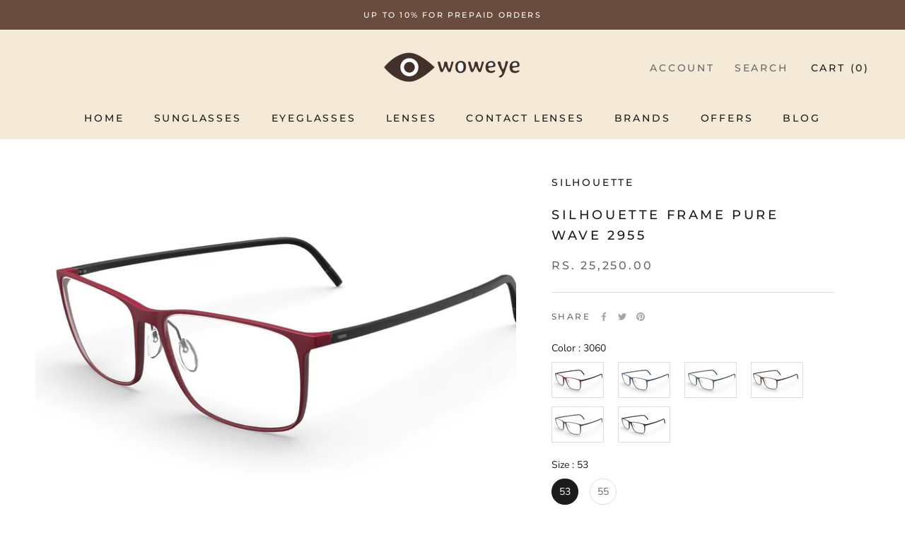

--- FILE ---
content_type: text/html; charset=utf-8
request_url: https://woweye.in/products/silhouette-frame-pure-wave-2955
body_size: 48015
content:
<!doctype html>

<html class="no-js" lang="en">
  <head>
<script src='https://d24sh1msnqkirc.cloudfront.net/shopflo.bundle.js' async></script>

    <meta charset="utf-8">
    <meta http-equiv="X-UA-Compatible" content="IE=edge,chrome=1">
    <meta
      name="viewport"
      content="width=device-width, initial-scale=1.0, height=device-height, minimum-scale=1.0, maximum-scale=1.0"
    >
    <meta name="theme-color" content="">

    <title>
      Silhouette Frame PURE WAVE 2955
      
      
       &ndash; woweye
    </title><meta name="description" content="FRAME SHAPE : RECTANGLE FRAME COLOR : N.A LENS COLOR : NOT APPLICABLE FRAME TYPE : FULL FRAME MATERIAL : HIGHTECH-TITANIUM GENDER : MALE BRIDGE : 16 TEMPLE : 140/145 SIZE : 53/55 Guaranteed Genuine Product Free shipping within India Shipping within 3/5 working days* Easy Return Policy* *T&amp;amp;C apply"><link rel="canonical" href="https://woweye.in/products/silhouette-frame-pure-wave-2955"><link rel="shortcut icon" href="//woweye.in/cdn/shop/files/400_9ae8e063-b78b-4bbe-a4bd-204f3b622f76_96x.png?v=1726854604" type="image/png"><meta property="og:type" content="product">
  <meta property="og:title" content="Silhouette Frame PURE WAVE 2955"><meta property="og:image" content="http://woweye.in/cdn/shop/files/B10_a50ca1ce-cda2-45a2-8afa-c381b765c6be.png?v=1702398697">
    <meta property="og:image:secure_url" content="https://woweye.in/cdn/shop/files/B10_a50ca1ce-cda2-45a2-8afa-c381b765c6be.png?v=1702398697">
    <meta property="og:image:width" content="1500">
    <meta property="og:image:height" content="1000"><meta property="product:price:amount" content="25,250.00">
  <meta property="product:price:currency" content="INR"><meta property="og:description" content="FRAME SHAPE : RECTANGLE FRAME COLOR : N.A LENS COLOR : NOT APPLICABLE FRAME TYPE : FULL FRAME MATERIAL : HIGHTECH-TITANIUM GENDER : MALE BRIDGE : 16 TEMPLE : 140/145 SIZE : 53/55 Guaranteed Genuine Product Free shipping within India Shipping within 3/5 working days* Easy Return Policy* *T&amp;amp;C apply"><meta property="og:url" content="https://woweye.in/products/silhouette-frame-pure-wave-2955">
<meta property="og:site_name" content="woweye"><meta name="twitter:card" content="summary"><meta name="twitter:title" content="Silhouette Frame PURE WAVE 2955">
  <meta name="twitter:description" content="

FRAME SHAPE : RECTANGLE

FRAME COLOR : N.A

LENS COLOR : NOT APPLICABLE

FRAME TYPE : FULL FRAME

MATERIAL : HIGHTECH-TITANIUM


GENDER : MALE

BRIDGE : 16

TEMPLE : 140/145

SIZE : 53/55
Guaranteed Genuine Product
Free shipping within India
Shipping within 3/5 working days*
Easy Return Policy*
*T&amp;amp;C apply
">
  <meta name="twitter:image" content="https://woweye.in/cdn/shop/files/B10_a50ca1ce-cda2-45a2-8afa-c381b765c6be_600x600_crop_center.png?v=1702398697">
    <style>
  @font-face {
  font-family: Montserrat;
  font-weight: 500;
  font-style: normal;
  font-display: fallback;
  src: url("//woweye.in/cdn/fonts/montserrat/montserrat_n5.07ef3781d9c78c8b93c98419da7ad4fbeebb6635.woff2") format("woff2"),
       url("//woweye.in/cdn/fonts/montserrat/montserrat_n5.adf9b4bd8b0e4f55a0b203cdd84512667e0d5e4d.woff") format("woff");
}

  @font-face {
  font-family: "Nunito Sans";
  font-weight: 400;
  font-style: normal;
  font-display: fallback;
  src: url("//woweye.in/cdn/fonts/nunito_sans/nunitosans_n4.0276fe080df0ca4e6a22d9cb55aed3ed5ba6b1da.woff2") format("woff2"),
       url("//woweye.in/cdn/fonts/nunito_sans/nunitosans_n4.b4964bee2f5e7fd9c3826447e73afe2baad607b7.woff") format("woff");
}


  @font-face {
  font-family: "Nunito Sans";
  font-weight: 700;
  font-style: normal;
  font-display: fallback;
  src: url("//woweye.in/cdn/fonts/nunito_sans/nunitosans_n7.25d963ed46da26098ebeab731e90d8802d989fa5.woff2") format("woff2"),
       url("//woweye.in/cdn/fonts/nunito_sans/nunitosans_n7.d32e3219b3d2ec82285d3027bd673efc61a996c8.woff") format("woff");
}

  @font-face {
  font-family: "Nunito Sans";
  font-weight: 400;
  font-style: italic;
  font-display: fallback;
  src: url("//woweye.in/cdn/fonts/nunito_sans/nunitosans_i4.6e408730afac1484cf297c30b0e67c86d17fc586.woff2") format("woff2"),
       url("//woweye.in/cdn/fonts/nunito_sans/nunitosans_i4.c9b6dcbfa43622b39a5990002775a8381942ae38.woff") format("woff");
}

  @font-face {
  font-family: "Nunito Sans";
  font-weight: 700;
  font-style: italic;
  font-display: fallback;
  src: url("//woweye.in/cdn/fonts/nunito_sans/nunitosans_i7.8c1124729eec046a321e2424b2acf328c2c12139.woff2") format("woff2"),
       url("//woweye.in/cdn/fonts/nunito_sans/nunitosans_i7.af4cda04357273e0996d21184432bcb14651a64d.woff") format("woff");
}


  :root {
    --heading-font-family : Montserrat, sans-serif;
    --heading-font-weight : 500;
    --heading-font-style  : normal;

    --text-font-family : "Nunito Sans", sans-serif;
    --text-font-weight : 400;
    --text-font-style  : normal;

    --base-text-font-size   : 14px;
    --default-text-font-size: 14px;--background          : #ffffff;
    --background-rgb      : 255, 255, 255;
    --light-background    : #ffffff;
    --light-background-rgb: 255, 255, 255;
    --heading-color       : #1c1b1b;
    --text-color          : #1c1b1b;
    --text-color-rgb      : 28, 27, 27;
    --text-color-light    : #6a6a6a;
    --text-color-light-rgb: 106, 106, 106;
    --link-color          : #6a6a6a;
    --link-color-rgb      : 106, 106, 106;
    --border-color        : #dddddd;
    --border-color-rgb    : 221, 221, 221;

    --button-background    : #694c3d;
    --button-background-rgb: 105, 76, 61;
    --button-text-color    : #f4ead7;

    --header-background       : #ffffff;
    --header-heading-color    : #1c1b1b;
    --header-light-text-color : #6a6a6a;
    --header-border-color     : #dddddd;

    --footer-background    : #e0dbd5;
    --footer-text-color    : #6a6a6a;
    --footer-heading-color : #1c1b1b;
    --footer-border-color  : #cecac5;

    --navigation-background      : #1c1b1b;
    --navigation-background-rgb  : 28, 27, 27;
    --navigation-text-color      : #ffffff;
    --navigation-text-color-light: rgba(255, 255, 255, 0.5);
    --navigation-border-color    : rgba(255, 255, 255, 0.25);

    --newsletter-popup-background     : #1c1b1b;
    --newsletter-popup-text-color     : #ffffff;
    --newsletter-popup-text-color-rgb : 255, 255, 255;

    --secondary-elements-background       : #1c1b1b;
    --secondary-elements-background-rgb   : 28, 27, 27;
    --secondary-elements-text-color       : #ffffff;
    --secondary-elements-text-color-light : rgba(255, 255, 255, 0.5);
    --secondary-elements-border-color     : rgba(255, 255, 255, 0.25);

    --product-sale-price-color    : #f94c43;
    --product-sale-price-color-rgb: 249, 76, 67;
    --product-star-rating: #f6a429;

    /* Shopify related variables */
    --payment-terms-background-color: #ffffff;

    /* Products */

    --horizontal-spacing-four-products-per-row: 60px;
        --horizontal-spacing-two-products-per-row : 60px;

    --vertical-spacing-four-products-per-row: 60px;
        --vertical-spacing-two-products-per-row : 75px;

    /* Animation */
    --drawer-transition-timing: cubic-bezier(0.645, 0.045, 0.355, 1);
    --header-base-height: 80px; /* We set a default for browsers that do not support CSS variables */

    /* Cursors */
    --cursor-zoom-in-svg    : url(//woweye.in/cdn/shop/t/27/assets/cursor-zoom-in.svg?v=170532930330058140181727422588);
    --cursor-zoom-in-2x-svg : url(//woweye.in/cdn/shop/t/27/assets/cursor-zoom-in-2x.svg?v=56685658183649387561727422588);
  }
</style>

<script>
  // IE11 does not have support for CSS variables, so we have to polyfill them
  if (!(((window || {}).CSS || {}).supports && window.CSS.supports('(--a: 0)'))) {
    const script = document.createElement('script');
    script.type = 'text/javascript';
    script.src = 'https://cdn.jsdelivr.net/npm/css-vars-ponyfill@2';
    script.onload = function() {
      cssVars({});
    };

    document.getElementsByTagName('head')[0].appendChild(script);
  }
</script>

    <script>window.performance && window.performance.mark && window.performance.mark('shopify.content_for_header.start');</script><meta name="google-site-verification" content="-Mer9A--CgRnjhOkvbY34K2Rq1SrIQrq9n5ZRwC-F9c">
<meta id="shopify-digital-wallet" name="shopify-digital-wallet" content="/62728569054/digital_wallets/dialog">
<meta id="in-context-paypal-metadata" data-shop-id="62728569054" data-venmo-supported="false" data-environment="production" data-locale="en_US" data-paypal-v4="true" data-currency="INR">
<link rel="alternate" type="application/json+oembed" href="https://woweye.in/products/silhouette-frame-pure-wave-2955.oembed">
<script async="async" src="/checkouts/internal/preloads.js?locale=en-IN"></script>
<script id="shopify-features" type="application/json">{"accessToken":"2bae7bf997a68961218f33546497557e","betas":["rich-media-storefront-analytics"],"domain":"woweye.in","predictiveSearch":true,"shopId":62728569054,"locale":"en"}</script>
<script>var Shopify = Shopify || {};
Shopify.shop = "woweyeindia.myshopify.com";
Shopify.locale = "en";
Shopify.currency = {"active":"INR","rate":"1.0"};
Shopify.country = "IN";
Shopify.theme = {"name":"Shopflo X woweye ~27\/09\/2024","id":144113434846,"schema_name":"Prestige","schema_version":"5.7.1","theme_store_id":null,"role":"main"};
Shopify.theme.handle = "null";
Shopify.theme.style = {"id":null,"handle":null};
Shopify.cdnHost = "woweye.in/cdn";
Shopify.routes = Shopify.routes || {};
Shopify.routes.root = "/";</script>
<script type="module">!function(o){(o.Shopify=o.Shopify||{}).modules=!0}(window);</script>
<script>!function(o){function n(){var o=[];function n(){o.push(Array.prototype.slice.apply(arguments))}return n.q=o,n}var t=o.Shopify=o.Shopify||{};t.loadFeatures=n(),t.autoloadFeatures=n()}(window);</script>
<script id="shop-js-analytics" type="application/json">{"pageType":"product"}</script>
<script defer="defer" async type="module" src="//woweye.in/cdn/shopifycloud/shop-js/modules/v2/client.init-shop-cart-sync_BApSsMSl.en.esm.js"></script>
<script defer="defer" async type="module" src="//woweye.in/cdn/shopifycloud/shop-js/modules/v2/chunk.common_CBoos6YZ.esm.js"></script>
<script type="module">
  await import("//woweye.in/cdn/shopifycloud/shop-js/modules/v2/client.init-shop-cart-sync_BApSsMSl.en.esm.js");
await import("//woweye.in/cdn/shopifycloud/shop-js/modules/v2/chunk.common_CBoos6YZ.esm.js");

  window.Shopify.SignInWithShop?.initShopCartSync?.({"fedCMEnabled":true,"windoidEnabled":true});

</script>
<script>(function() {
  var isLoaded = false;
  function asyncLoad() {
    if (isLoaded) return;
    isLoaded = true;
    var urls = ["https:\/\/cdn.shopify.com\/s\/files\/1\/0683\/1371\/0892\/files\/splmn-shopify-prod-August-31.min.js?v=1693985059\u0026shop=woweyeindia.myshopify.com","https:\/\/convert.shipway.com\/dashboard\/js\/shpwidget.js?shop=woweyeindia.myshopify.com","https:\/\/sr-cdn.shiprocket.in\/sr-promise\/static\/uc.js?channel_id=4\u0026sr_company_id=1120843\u0026shop=woweyeindia.myshopify.com","https:\/\/sr-cdn.shiprocket.in\/sr-promise\/static\/uc.js?channel_id=4\u0026sr_company_id=5382412\u0026shop=woweyeindia.myshopify.com"];
    for (var i = 0; i < urls.length; i++) {
      var s = document.createElement('script');
      s.type = 'text/javascript';
      s.async = true;
      s.src = urls[i];
      var x = document.getElementsByTagName('script')[0];
      x.parentNode.insertBefore(s, x);
    }
  };
  if(window.attachEvent) {
    window.attachEvent('onload', asyncLoad);
  } else {
    window.addEventListener('load', asyncLoad, false);
  }
})();</script>
<script id="__st">var __st={"a":62728569054,"offset":19800,"reqid":"1ae61cce-7096-44c3-b2f6-f5bd861a519d-1768902044","pageurl":"woweye.in\/products\/silhouette-frame-pure-wave-2955","u":"4d27bb9e4d9e","p":"product","rtyp":"product","rid":8233770975454};</script>
<script>window.ShopifyPaypalV4VisibilityTracking = true;</script>
<script id="captcha-bootstrap">!function(){'use strict';const t='contact',e='account',n='new_comment',o=[[t,t],['blogs',n],['comments',n],[t,'customer']],c=[[e,'customer_login'],[e,'guest_login'],[e,'recover_customer_password'],[e,'create_customer']],r=t=>t.map((([t,e])=>`form[action*='/${t}']:not([data-nocaptcha='true']) input[name='form_type'][value='${e}']`)).join(','),a=t=>()=>t?[...document.querySelectorAll(t)].map((t=>t.form)):[];function s(){const t=[...o],e=r(t);return a(e)}const i='password',u='form_key',d=['recaptcha-v3-token','g-recaptcha-response','h-captcha-response',i],f=()=>{try{return window.sessionStorage}catch{return}},m='__shopify_v',_=t=>t.elements[u];function p(t,e,n=!1){try{const o=window.sessionStorage,c=JSON.parse(o.getItem(e)),{data:r}=function(t){const{data:e,action:n}=t;return t[m]||n?{data:e,action:n}:{data:t,action:n}}(c);for(const[e,n]of Object.entries(r))t.elements[e]&&(t.elements[e].value=n);n&&o.removeItem(e)}catch(o){console.error('form repopulation failed',{error:o})}}const l='form_type',E='cptcha';function T(t){t.dataset[E]=!0}const w=window,h=w.document,L='Shopify',v='ce_forms',y='captcha';let A=!1;((t,e)=>{const n=(g='f06e6c50-85a8-45c8-87d0-21a2b65856fe',I='https://cdn.shopify.com/shopifycloud/storefront-forms-hcaptcha/ce_storefront_forms_captcha_hcaptcha.v1.5.2.iife.js',D={infoText:'Protected by hCaptcha',privacyText:'Privacy',termsText:'Terms'},(t,e,n)=>{const o=w[L][v],c=o.bindForm;if(c)return c(t,g,e,D).then(n);var r;o.q.push([[t,g,e,D],n]),r=I,A||(h.body.append(Object.assign(h.createElement('script'),{id:'captcha-provider',async:!0,src:r})),A=!0)});var g,I,D;w[L]=w[L]||{},w[L][v]=w[L][v]||{},w[L][v].q=[],w[L][y]=w[L][y]||{},w[L][y].protect=function(t,e){n(t,void 0,e),T(t)},Object.freeze(w[L][y]),function(t,e,n,w,h,L){const[v,y,A,g]=function(t,e,n){const i=e?o:[],u=t?c:[],d=[...i,...u],f=r(d),m=r(i),_=r(d.filter((([t,e])=>n.includes(e))));return[a(f),a(m),a(_),s()]}(w,h,L),I=t=>{const e=t.target;return e instanceof HTMLFormElement?e:e&&e.form},D=t=>v().includes(t);t.addEventListener('submit',(t=>{const e=I(t);if(!e)return;const n=D(e)&&!e.dataset.hcaptchaBound&&!e.dataset.recaptchaBound,o=_(e),c=g().includes(e)&&(!o||!o.value);(n||c)&&t.preventDefault(),c&&!n&&(function(t){try{if(!f())return;!function(t){const e=f();if(!e)return;const n=_(t);if(!n)return;const o=n.value;o&&e.removeItem(o)}(t);const e=Array.from(Array(32),(()=>Math.random().toString(36)[2])).join('');!function(t,e){_(t)||t.append(Object.assign(document.createElement('input'),{type:'hidden',name:u})),t.elements[u].value=e}(t,e),function(t,e){const n=f();if(!n)return;const o=[...t.querySelectorAll(`input[type='${i}']`)].map((({name:t})=>t)),c=[...d,...o],r={};for(const[a,s]of new FormData(t).entries())c.includes(a)||(r[a]=s);n.setItem(e,JSON.stringify({[m]:1,action:t.action,data:r}))}(t,e)}catch(e){console.error('failed to persist form',e)}}(e),e.submit())}));const S=(t,e)=>{t&&!t.dataset[E]&&(n(t,e.some((e=>e===t))),T(t))};for(const o of['focusin','change'])t.addEventListener(o,(t=>{const e=I(t);D(e)&&S(e,y())}));const B=e.get('form_key'),M=e.get(l),P=B&&M;t.addEventListener('DOMContentLoaded',(()=>{const t=y();if(P)for(const e of t)e.elements[l].value===M&&p(e,B);[...new Set([...A(),...v().filter((t=>'true'===t.dataset.shopifyCaptcha))])].forEach((e=>S(e,t)))}))}(h,new URLSearchParams(w.location.search),n,t,e,['guest_login'])})(!0,!0)}();</script>
<script integrity="sha256-4kQ18oKyAcykRKYeNunJcIwy7WH5gtpwJnB7kiuLZ1E=" data-source-attribution="shopify.loadfeatures" defer="defer" src="//woweye.in/cdn/shopifycloud/storefront/assets/storefront/load_feature-a0a9edcb.js" crossorigin="anonymous"></script>
<script data-source-attribution="shopify.dynamic_checkout.dynamic.init">var Shopify=Shopify||{};Shopify.PaymentButton=Shopify.PaymentButton||{isStorefrontPortableWallets:!0,init:function(){window.Shopify.PaymentButton.init=function(){};var t=document.createElement("script");t.src="https://woweye.in/cdn/shopifycloud/portable-wallets/latest/portable-wallets.en.js",t.type="module",document.head.appendChild(t)}};
</script>
<script data-source-attribution="shopify.dynamic_checkout.buyer_consent">
  function portableWalletsHideBuyerConsent(e){var t=document.getElementById("shopify-buyer-consent"),n=document.getElementById("shopify-subscription-policy-button");t&&n&&(t.classList.add("hidden"),t.setAttribute("aria-hidden","true"),n.removeEventListener("click",e))}function portableWalletsShowBuyerConsent(e){var t=document.getElementById("shopify-buyer-consent"),n=document.getElementById("shopify-subscription-policy-button");t&&n&&(t.classList.remove("hidden"),t.removeAttribute("aria-hidden"),n.addEventListener("click",e))}window.Shopify?.PaymentButton&&(window.Shopify.PaymentButton.hideBuyerConsent=portableWalletsHideBuyerConsent,window.Shopify.PaymentButton.showBuyerConsent=portableWalletsShowBuyerConsent);
</script>
<script>
  function portableWalletsCleanup(e){e&&e.src&&console.error("Failed to load portable wallets script "+e.src);var t=document.querySelectorAll("shopify-accelerated-checkout .shopify-payment-button__skeleton, shopify-accelerated-checkout-cart .wallet-cart-button__skeleton"),e=document.getElementById("shopify-buyer-consent");for(let e=0;e<t.length;e++)t[e].remove();e&&e.remove()}function portableWalletsNotLoadedAsModule(e){e instanceof ErrorEvent&&"string"==typeof e.message&&e.message.includes("import.meta")&&"string"==typeof e.filename&&e.filename.includes("portable-wallets")&&(window.removeEventListener("error",portableWalletsNotLoadedAsModule),window.Shopify.PaymentButton.failedToLoad=e,"loading"===document.readyState?document.addEventListener("DOMContentLoaded",window.Shopify.PaymentButton.init):window.Shopify.PaymentButton.init())}window.addEventListener("error",portableWalletsNotLoadedAsModule);
</script>

<script type="module" src="https://woweye.in/cdn/shopifycloud/portable-wallets/latest/portable-wallets.en.js" onError="portableWalletsCleanup(this)" crossorigin="anonymous"></script>
<script nomodule>
  document.addEventListener("DOMContentLoaded", portableWalletsCleanup);
</script>

<script id='scb4127' type='text/javascript' async='' src='https://woweye.in/cdn/shopifycloud/privacy-banner/storefront-banner.js'></script><link id="shopify-accelerated-checkout-styles" rel="stylesheet" media="screen" href="https://woweye.in/cdn/shopifycloud/portable-wallets/latest/accelerated-checkout-backwards-compat.css" crossorigin="anonymous">
<style id="shopify-accelerated-checkout-cart">
        #shopify-buyer-consent {
  margin-top: 1em;
  display: inline-block;
  width: 100%;
}

#shopify-buyer-consent.hidden {
  display: none;
}

#shopify-subscription-policy-button {
  background: none;
  border: none;
  padding: 0;
  text-decoration: underline;
  font-size: inherit;
  cursor: pointer;
}

#shopify-subscription-policy-button::before {
  box-shadow: none;
}

      </style>

<script>window.performance && window.performance.mark && window.performance.mark('shopify.content_for_header.end');</script>

    <link rel="stylesheet" href="//woweye.in/cdn/shop/t/27/assets/theme.css?v=115198033186830891981727422588">

     <style> #flo-cart-overlay-div { z-index: auto !important; }  </style>
    <!-- Custom css Manually -->
    <link href="//woweye.in/cdn/shop/t/27/assets/custom-file.css?v=52975771158917856421737544017" rel="stylesheet" type="text/css" media="all" />

    <!-- Google tag (gtag.js) -->
    <script async src="https://www.googletagmanager.com/gtag/js?id=G-LDLD4NTJFC"></script>
    <script>
      window.dataLayer = window.dataLayer || [];
      function gtag(){dataLayer.push(arguments);}
      gtag('js', new Date());

      gtag('config', 'G-LDLD4NTJFC');
    </script>


     <script src='https://bridge.shopflo.com/js/shopflo.bundle.js' async></script> 

    <!-- Google Tag Manager -->
    <script>
      (function(w,d,s,l,i){w[l]=w[l]||[];w[l].push({'gtm.start':
      new Date().getTime(),event:'gtm.js'});var f=d.getElementsByTagName(s)[0],
      j=d.createElement(s),dl=l!='dataLayer'?'&l='+l:'';j.async=true;j.src=
      'https://www.googletagmanager.com/gtm.js?id='+i+dl;f.parentNode.insertBefore(j,f);
      })(window,document,'script','dataLayer','GTM-55TVZB6');
    </script>
    <!-- End Google Tag Manager -->

    <!-- Global site tag (gtag.js) - Google Ads: 10862809278 -->
    <script async src="https://www.googletagmanager.com/gtag/js?id=AW-10862809278"></script>
    <script>
      window.dataLayer = window.dataLayer || [];
      function gtag(){dataLayer.push(arguments);}
      gtag('js', new Date());

      gtag('config', 'AW-10862809278');
    </script>

    <!--
      Event snippet for Purchase conversion page
      In your html page, add the snippet and call gtag_report_conversion when someone clicks on the chosen link or button.
    -->
    <script>
      function gtag_report_conversion(url) {
        var callback = function () {
          if (typeof(url) != 'undefined') {
            window.location = url;
          }
        };
        gtag('event', 'conversion', {
            'send_to': 'AW-10862809278/2rRgCPuw16kDEL6h5bso',
            'transaction_id': '',
            'event_callback': callback
        });
        return false;
      }
    </script>

    <!-- Global site tag (gtag.js) - Google Analytics -->
    <script async src="https://www.googletagmanager.com/gtag/js?id=G-Z1Q4BXH0KE"></script>
    <script>
      window.dataLayer = window.dataLayer || [];
      function gtag(){dataLayer.push(arguments);}
      gtag('js', new Date());

      gtag('config', 'G-Z1Q4BXH0KE');
    </script>

    <!-- Google Tag Manager (noscript) -->
    <noscript
      ><iframe
        src="https://www.googletagmanager.com/ns.html?id=GTM-55TVZB6"
        height="0"
        width="0"
        style="display:none;visibility:hidden"
      ></iframe
    ></noscript>
    <!-- End Google Tag Manager (noscript) -->

    <script
      src="https://code.jquery.com/jquery-3.6.0.min.js"
      integrity="sha256-/xUj+3OJU5yExlq6GSYGSHk7tPXikynS7ogEvDej/m4="
      crossorigin="anonymous"
    ></script>
    <script
      src="https://cdnjs.cloudflare.com/ajax/libs/slick-carousel/1.8.1/slick.min.js"
      integrity="sha512-XtmMtDEcNz2j7ekrtHvOVR4iwwaD6o/FUJe6+Zq+HgcCsk3kj4uSQQR8weQ2QVj1o0Pk6PwYLohm206ZzNfubg=="
      crossorigin="anonymous"
      referrerpolicy="no-referrer"
    ></script>
    <link
      rel="stylesheet"
      href="https://cdnjs.cloudflare.com/ajax/libs/slick-carousel/1.8.1/slick.css"
      integrity="sha512-wR4oNhLBHf7smjy0K4oqzdWumd+r5/+6QO/vDda76MW5iug4PT7v86FoEkySIJft3XA0Ae6axhIvHrqwm793Nw=="
      crossorigin="anonymous"
      referrerpolicy="no-referrer"
    >
    <link
      rel="stylesheet"
      href="https://cdnjs.cloudflare.com/ajax/libs/slick-carousel/1.8.1/slick-theme.css"
      integrity="sha512-6lLUdeQ5uheMFbWm3CP271l14RsX1xtx+J5x2yeIDkkiBpeVTNhTqijME7GgRKKi6hCqovwCoBTlRBEC20M8Mg=="
      crossorigin="anonymous"
      referrerpolicy="no-referrer"
    >

    <script>// This allows to expose several variables to the global scope, to be used in scripts
      window.theme = {
        pageType: "product",
        moneyFormat: "Rs. {{amount}}",
        moneyWithCurrencyFormat: "Rs. {{amount}}",
        currencyCodeEnabled: false,
        productImageSize: "natural",
        searchMode: "product,article",
        showPageTransition: false,
        showElementStaggering: true,
        showImageZooming: true
      };

      window.routes = {
        rootUrl: "\/",
        rootUrlWithoutSlash: '',
        cartUrl: "\/cart",
        cartAddUrl: "\/cart\/add",
        cartChangeUrl: "\/cart\/change",
        searchUrl: "\/search",
        productRecommendationsUrl: "\/recommendations\/products"
      };

      window.languages = {
        cartAddNote: "Add Order Note",
        cartEditNote: "Edit Order Note",
        productImageLoadingError: "This image could not be loaded. Please try to reload the page.",
        productFormAddToCart: "Add to cart",
        productFormUnavailable: "Unavailable",
        productFormSoldOut: "Sold Out",
        shippingEstimatorOneResult: "1 option available:",
        shippingEstimatorMoreResults: "{{count}} options available:",
        shippingEstimatorNoResults: "No shipping could be found"
      };

      window.lazySizesConfig = {
        loadHidden: false,
        hFac: 0.5,
        expFactor: 2,
        ricTimeout: 150,
        lazyClass: 'Image--lazyLoad',
        loadingClass: 'Image--lazyLoading',
        loadedClass: 'Image--lazyLoaded'
      };

      document.documentElement.className = document.documentElement.className.replace('no-js', 'js');
      document.documentElement.style.setProperty('--window-height', window.innerHeight + 'px');

      // We do a quick detection of some features (we could use Modernizr but for so little...)
      (function() {
        document.documentElement.className += ((window.CSS && window.CSS.supports('(position: sticky) or (position: -webkit-sticky)')) ? ' supports-sticky' : ' no-supports-sticky');
        document.documentElement.className += (window.matchMedia('(-moz-touch-enabled: 1), (hover: none)')).matches ? ' no-supports-hover' : ' supports-hover';
      }());

      
    </script>

    <script src="//woweye.in/cdn/shop/t/27/assets/lazysizes.min.js?v=174358363404432586981727422588" async></script><script src="//woweye.in/cdn/shop/t/27/assets/libs.min.js?v=26178543184394469741727422588" defer></script>
    <script src="//woweye.in/cdn/shop/t/27/assets/theme.js?v=95607616005167542951727677890" defer></script>
    <script src="//woweye.in/cdn/shop/t/27/assets/custom.js?v=183944157590872491501727422588" defer></script>

    <script>
      (function () {
        window.onpageshow = function() {
          if (window.theme.showPageTransition) {
            var pageTransition = document.querySelector('.PageTransition');

            if (pageTransition) {
              pageTransition.style.visibility = 'visible';
              pageTransition.style.opacity = '0';
            }
          }

          // When the page is loaded from the cache, we have to reload the cart content
          document.documentElement.dispatchEvent(new CustomEvent('cart:refresh', {
            bubbles: true
          }));
        };
      })();
    </script>

    
  <script type="application/ld+json">
  {
    "@context": "http://schema.org",
    "@type": "Product",
    "offers": [{
          "@type": "Offer",
          "name": "3060 \/ 53",
          "availability":"https://schema.org/InStock",
          "price": 25250.0,
          "priceCurrency": "INR",
          "priceValidUntil": "2026-01-30","url": "/products/silhouette-frame-pure-wave-2955?variant=44599647568094"
        },
{
          "@type": "Offer",
          "name": "3060 \/ 55",
          "availability":"https://schema.org/InStock",
          "price": 25250.0,
          "priceCurrency": "INR",
          "priceValidUntil": "2026-01-30","url": "/products/silhouette-frame-pure-wave-2955?variant=44599647600862"
        },
{
          "@type": "Offer",
          "name": "4510 \/ 53",
          "availability":"https://schema.org/InStock",
          "price": 25250.0,
          "priceCurrency": "INR",
          "priceValidUntil": "2026-01-30","url": "/products/silhouette-frame-pure-wave-2955?variant=44599647633630"
        },
{
          "@type": "Offer",
          "name": "4510 \/ 55",
          "availability":"https://schema.org/InStock",
          "price": 25250.0,
          "priceCurrency": "INR",
          "priceValidUntil": "2026-01-30","url": "/products/silhouette-frame-pure-wave-2955?variant=44599647666398"
        },
{
          "@type": "Offer",
          "name": "5010 \/ 53",
          "availability":"https://schema.org/InStock",
          "price": 25250.0,
          "priceCurrency": "INR",
          "priceValidUntil": "2026-01-30","url": "/products/silhouette-frame-pure-wave-2955?variant=44599647699166"
        },
{
          "@type": "Offer",
          "name": "5010 \/ 55",
          "availability":"https://schema.org/InStock",
          "price": 25250.0,
          "priceCurrency": "INR",
          "priceValidUntil": "2026-01-30","url": "/products/silhouette-frame-pure-wave-2955?variant=44599647731934"
        },
{
          "@type": "Offer",
          "name": "6030 \/ 53",
          "availability":"https://schema.org/InStock",
          "price": 25250.0,
          "priceCurrency": "INR",
          "priceValidUntil": "2026-01-30","url": "/products/silhouette-frame-pure-wave-2955?variant=44599647764702"
        },
{
          "@type": "Offer",
          "name": "6030 \/ 55",
          "availability":"https://schema.org/InStock",
          "price": 25250.0,
          "priceCurrency": "INR",
          "priceValidUntil": "2026-01-30","url": "/products/silhouette-frame-pure-wave-2955?variant=44599647797470"
        },
{
          "@type": "Offer",
          "name": "6510 \/ 53",
          "availability":"https://schema.org/InStock",
          "price": 25250.0,
          "priceCurrency": "INR",
          "priceValidUntil": "2026-01-30","url": "/products/silhouette-frame-pure-wave-2955?variant=44599647830238"
        },
{
          "@type": "Offer",
          "name": "6510 \/ 55",
          "availability":"https://schema.org/InStock",
          "price": 25250.0,
          "priceCurrency": "INR",
          "priceValidUntil": "2026-01-30","url": "/products/silhouette-frame-pure-wave-2955?variant=44599647863006"
        },
{
          "@type": "Offer",
          "name": "9060 \/ 53",
          "availability":"https://schema.org/InStock",
          "price": 25250.0,
          "priceCurrency": "INR",
          "priceValidUntil": "2026-01-30","url": "/products/silhouette-frame-pure-wave-2955?variant=44599647895774"
        },
{
          "@type": "Offer",
          "name": "9060 \/ 55",
          "availability":"https://schema.org/InStock",
          "price": 25250.0,
          "priceCurrency": "INR",
          "priceValidUntil": "2026-01-30","url": "/products/silhouette-frame-pure-wave-2955?variant=44599647928542"
        }
],
    "brand": {
      "name": "Silhouette"
    },
    "name": "Silhouette Frame PURE WAVE 2955",
    "description": "\n\nFRAME SHAPE : RECTANGLE\n\nFRAME COLOR : N.A\n\nLENS COLOR : NOT APPLICABLE\n\nFRAME TYPE : FULL FRAME\n\nMATERIAL : HIGHTECH-TITANIUM\n\n\nGENDER : MALE\n\nBRIDGE : 16\n\nTEMPLE : 140\/145\n\nSIZE : 53\/55\nGuaranteed Genuine Product\nFree shipping within India\nShipping within 3\/5 working days*\nEasy Return Policy*\n*T\u0026amp;C apply\n",
    "category": "Eyeglasses",
    "url": "/products/silhouette-frame-pure-wave-2955",
    "sku": null,
    "image": {
      "@type": "ImageObject",
      "url": "https://woweye.in/cdn/shop/files/B10_a50ca1ce-cda2-45a2-8afa-c381b765c6be_1024x.png?v=1702398697",
      "image": "https://woweye.in/cdn/shop/files/B10_a50ca1ce-cda2-45a2-8afa-c381b765c6be_1024x.png?v=1702398697",
      "name": "Silhouette Frame PURE WAVE 2955",
      "width": "1024",
      "height": "1024"
    }
  }
  </script>



  <script type="application/ld+json">
  {
    "@context": "http://schema.org",
    "@type": "BreadcrumbList",
  "itemListElement": [{
      "@type": "ListItem",
      "position": 1,
      "name": "Home",
      "item": "https://woweye.in"
    },{
          "@type": "ListItem",
          "position": 2,
          "name": "Silhouette Frame PURE WAVE 2955",
          "item": "https://woweye.in/products/silhouette-frame-pure-wave-2955"
        }]
  }
  </script>

  <!-- Meta Pixel Code -->
<script>
!function(f,b,e,v,n,t,s)
{if(f.fbq)return;n=f.fbq=function(){n.callMethod?
n.callMethod.apply(n,arguments):n.queue.push(arguments)};
if(!f._fbq)f._fbq=n;n.push=n;n.loaded=!0;n.version='2.0';
n.queue=[];t=b.createElement(e);t.async=!0;
t.src=v;s=b.getElementsByTagName(e)[0];
s.parentNode.insertBefore(t,s)}(window, document,'script',
'https://connect.facebook.net/en_US/fbevents.js');
fbq('init', '498917711569052');
fbq('track', 'PageView');
</script>
<noscript><img height="1" width="1" style="display:none"
src="https://www.facebook.com/tr?id=498917711569052&ev=PageView&noscript=1"
/></noscript>
<!-- End Meta Pixel Code -->
  <!-- BEGIN app block: shopify://apps/upload-lift/blocks/app-embed/3c98bdcb-7587-4ade-bfe4-7d8af00d05ca -->
<script src="https://assets.cloudlift.app/api/assets/upload.js?shop=woweyeindia.myshopify.com" defer="defer"></script>

<!-- END app block --><!-- BEGIN app block: shopify://apps/judge-me-reviews/blocks/judgeme_core/61ccd3b1-a9f2-4160-9fe9-4fec8413e5d8 --><!-- Start of Judge.me Core -->






<link rel="dns-prefetch" href="https://cdnwidget.judge.me">
<link rel="dns-prefetch" href="https://cdn.judge.me">
<link rel="dns-prefetch" href="https://cdn1.judge.me">
<link rel="dns-prefetch" href="https://api.judge.me">

<script data-cfasync='false' class='jdgm-settings-script'>window.jdgmSettings={"pagination":5,"disable_web_reviews":false,"badge_no_review_text":"No reviews","badge_n_reviews_text":"{{ n }} review/reviews","badge_star_color":"#694c3d","hide_badge_preview_if_no_reviews":true,"badge_hide_text":true,"enforce_center_preview_badge":false,"widget_title":"Customer Reviews","widget_open_form_text":"Write a review","widget_close_form_text":"Cancel review","widget_refresh_page_text":"Refresh page","widget_summary_text":"Based on {{ number_of_reviews }} review/reviews","widget_no_review_text":"Be the first to write a review","widget_name_field_text":"Display name","widget_verified_name_field_text":"Verified Name (public)","widget_name_placeholder_text":"Display name","widget_required_field_error_text":"This field is required.","widget_email_field_text":"Email address","widget_verified_email_field_text":"Verified Email (private, can not be edited)","widget_email_placeholder_text":"Your email address","widget_email_field_error_text":"Please enter a valid email address.","widget_rating_field_text":"Rating","widget_review_title_field_text":"Review Title","widget_review_title_placeholder_text":"Give your review a title","widget_review_body_field_text":"Review content","widget_review_body_placeholder_text":"Start writing here...","widget_pictures_field_text":"Picture/Video (optional)","widget_submit_review_text":"Submit Review","widget_submit_verified_review_text":"Submit Verified Review","widget_submit_success_msg_with_auto_publish":"Thank you! Please refresh the page in a few moments to see your review. You can remove or edit your review by logging into \u003ca href='https://judge.me/login' target='_blank' rel='nofollow noopener'\u003eJudge.me\u003c/a\u003e","widget_submit_success_msg_no_auto_publish":"Thank you! Your review will be published as soon as it is approved by the shop admin. You can remove or edit your review by logging into \u003ca href='https://judge.me/login' target='_blank' rel='nofollow noopener'\u003eJudge.me\u003c/a\u003e","widget_show_default_reviews_out_of_total_text":"Showing {{ n_reviews_shown }} out of {{ n_reviews }} reviews.","widget_show_all_link_text":"Show all","widget_show_less_link_text":"Show less","widget_author_said_text":"{{ reviewer_name }} said:","widget_days_text":"{{ n }} days ago","widget_weeks_text":"{{ n }} week/weeks ago","widget_months_text":"{{ n }} month/months ago","widget_years_text":"{{ n }} year/years ago","widget_yesterday_text":"Yesterday","widget_today_text":"Today","widget_replied_text":"\u003e\u003e {{ shop_name }} replied:","widget_read_more_text":"Read more","widget_reviewer_name_as_initial":"","widget_rating_filter_color":"","widget_rating_filter_see_all_text":"See all reviews","widget_sorting_most_recent_text":"Most Recent","widget_sorting_highest_rating_text":"Highest Rating","widget_sorting_lowest_rating_text":"Lowest Rating","widget_sorting_with_pictures_text":"Only Pictures","widget_sorting_most_helpful_text":"Most Helpful","widget_open_question_form_text":"Ask a question","widget_reviews_subtab_text":"Reviews","widget_questions_subtab_text":"Questions","widget_question_label_text":"Question","widget_answer_label_text":"Answer","widget_question_placeholder_text":"Write your question here","widget_submit_question_text":"Submit Question","widget_question_submit_success_text":"Thank you for your question! We will notify you once it gets answered.","widget_star_color":"#694c3d","verified_badge_text":"Verified","verified_badge_bg_color":"","verified_badge_text_color":"","verified_badge_placement":"left-of-reviewer-name","widget_review_max_height":"","widget_hide_border":false,"widget_social_share":false,"widget_thumb":false,"widget_review_location_show":false,"widget_location_format":"country_iso_code","all_reviews_include_out_of_store_products":true,"all_reviews_out_of_store_text":"(out of store)","all_reviews_pagination":100,"all_reviews_product_name_prefix_text":"about","enable_review_pictures":true,"enable_question_anwser":false,"widget_theme":"","review_date_format":"mm/dd/yyyy","default_sort_method":"most-recent","widget_product_reviews_subtab_text":"Product Reviews","widget_shop_reviews_subtab_text":"Shop Reviews","widget_other_products_reviews_text":"Reviews for other products","widget_store_reviews_subtab_text":"Store reviews","widget_no_store_reviews_text":"This store hasn't received any reviews yet","widget_web_restriction_product_reviews_text":"This product hasn't received any reviews yet","widget_no_items_text":"No items found","widget_show_more_text":"Show more","widget_write_a_store_review_text":"Write a Store Review","widget_other_languages_heading":"Reviews in Other Languages","widget_translate_review_text":"Translate review to {{ language }}","widget_translating_review_text":"Translating...","widget_show_original_translation_text":"Show original ({{ language }})","widget_translate_review_failed_text":"Review couldn't be translated.","widget_translate_review_retry_text":"Retry","widget_translate_review_try_again_later_text":"Try again later","show_product_url_for_grouped_product":false,"widget_sorting_pictures_first_text":"Pictures First","show_pictures_on_all_rev_page_mobile":false,"show_pictures_on_all_rev_page_desktop":false,"floating_tab_hide_mobile_install_preference":false,"floating_tab_button_name":"★ Reviews","floating_tab_title":"Let customers speak for us","floating_tab_button_color":"","floating_tab_button_background_color":"","floating_tab_url":"","floating_tab_url_enabled":false,"floating_tab_tab_style":"text","all_reviews_text_badge_text":"Customers rate us 5/5 based on 2 reviews.","all_reviews_text_badge_text_branded_style":"Customers rate us 5/5 based on 2 reviews.","is_all_reviews_text_badge_a_link":false,"show_stars_for_all_reviews_text_badge":false,"all_reviews_text_badge_url":"","all_reviews_text_style":"branded","all_reviews_text_color_style":"monochromatic_version","all_reviews_text_color":"#694c3d","all_reviews_text_show_jm_brand":false,"featured_carousel_show_header":true,"featured_carousel_title":"Let customers speak for us","testimonials_carousel_title":"Customers are saying","videos_carousel_title":"Real customer stories","cards_carousel_title":"Customers are saying","featured_carousel_count_text":"from {{ n }} reviews","featured_carousel_add_link_to_all_reviews_page":false,"featured_carousel_url":"","featured_carousel_show_images":true,"featured_carousel_autoslide_interval":5,"featured_carousel_arrows_on_the_sides":false,"featured_carousel_height":250,"featured_carousel_width":80,"featured_carousel_image_size":0,"featured_carousel_image_height":250,"featured_carousel_arrow_color":"#694C3D","verified_count_badge_style":"branded","verified_count_badge_orientation":"horizontal","verified_count_badge_color_style":"judgeme_brand_color","verified_count_badge_color":"#108474","is_verified_count_badge_a_link":false,"verified_count_badge_url":"","verified_count_badge_show_jm_brand":true,"widget_rating_preset_default":5,"widget_first_sub_tab":"product-reviews","widget_show_histogram":true,"widget_histogram_use_custom_color":false,"widget_pagination_use_custom_color":false,"widget_star_use_custom_color":false,"widget_verified_badge_use_custom_color":false,"widget_write_review_use_custom_color":false,"picture_reminder_submit_button":"Upload Pictures","enable_review_videos":false,"mute_video_by_default":false,"widget_sorting_videos_first_text":"Videos First","widget_review_pending_text":"Pending","featured_carousel_items_for_large_screen":3,"social_share_options_order":"Facebook,Twitter","remove_microdata_snippet":true,"disable_json_ld":false,"enable_json_ld_products":false,"preview_badge_show_question_text":false,"preview_badge_no_question_text":"No questions","preview_badge_n_question_text":"{{ number_of_questions }} question/questions","qa_badge_show_icon":false,"qa_badge_icon_color":"#694c3d","qa_badge_position":"below","remove_judgeme_branding":false,"widget_add_search_bar":false,"widget_search_bar_placeholder":"Search","widget_sorting_verified_only_text":"Verified only","featured_carousel_theme":"vertical","featured_carousel_show_rating":true,"featured_carousel_show_title":true,"featured_carousel_show_body":true,"featured_carousel_show_date":false,"featured_carousel_show_reviewer":true,"featured_carousel_show_product":false,"featured_carousel_header_background_color":"#694C3D","featured_carousel_header_text_color":"#ffffff","featured_carousel_name_product_separator":"reviewed","featured_carousel_full_star_background":"#108474","featured_carousel_empty_star_background":"#dadada","featured_carousel_vertical_theme_background":"#f9fafb","featured_carousel_verified_badge_enable":true,"featured_carousel_verified_badge_color":"#108474","featured_carousel_border_style":"round","featured_carousel_review_line_length_limit":3,"featured_carousel_more_reviews_button_text":"Read more reviews","featured_carousel_view_product_button_text":"View product","all_reviews_page_load_reviews_on":"scroll","all_reviews_page_load_more_text":"Load More Reviews","disable_fb_tab_reviews":false,"enable_ajax_cdn_cache":false,"widget_advanced_speed_features":5,"widget_public_name_text":"displayed publicly like","default_reviewer_name":"John Smith","default_reviewer_name_has_non_latin":true,"widget_reviewer_anonymous":"Anonymous","medals_widget_title":"Judge.me Review Medals","medals_widget_background_color":"#f9fafb","medals_widget_position":"footer_all_pages","medals_widget_border_color":"#f9fafb","medals_widget_verified_text_position":"left","medals_widget_use_monochromatic_version":false,"medals_widget_elements_color":"#108474","show_reviewer_avatar":true,"widget_invalid_yt_video_url_error_text":"Not a YouTube video URL","widget_max_length_field_error_text":"Please enter no more than {0} characters.","widget_show_country_flag":false,"widget_show_collected_via_shop_app":true,"widget_verified_by_shop_badge_style":"light","widget_verified_by_shop_text":"Verified by Shop","widget_show_photo_gallery":false,"widget_load_with_code_splitting":true,"widget_ugc_install_preference":false,"widget_ugc_title":"Made by us, Shared by you","widget_ugc_subtitle":"Tag us to see your picture featured in our page","widget_ugc_arrows_color":"#ffffff","widget_ugc_primary_button_text":"Buy Now","widget_ugc_primary_button_background_color":"#108474","widget_ugc_primary_button_text_color":"#ffffff","widget_ugc_primary_button_border_width":"0","widget_ugc_primary_button_border_style":"none","widget_ugc_primary_button_border_color":"#108474","widget_ugc_primary_button_border_radius":"25","widget_ugc_secondary_button_text":"Load More","widget_ugc_secondary_button_background_color":"#ffffff","widget_ugc_secondary_button_text_color":"#108474","widget_ugc_secondary_button_border_width":"2","widget_ugc_secondary_button_border_style":"solid","widget_ugc_secondary_button_border_color":"#108474","widget_ugc_secondary_button_border_radius":"25","widget_ugc_reviews_button_text":"View Reviews","widget_ugc_reviews_button_background_color":"#ffffff","widget_ugc_reviews_button_text_color":"#108474","widget_ugc_reviews_button_border_width":"2","widget_ugc_reviews_button_border_style":"solid","widget_ugc_reviews_button_border_color":"#108474","widget_ugc_reviews_button_border_radius":"25","widget_ugc_reviews_button_link_to":"judgeme-reviews-page","widget_ugc_show_post_date":true,"widget_ugc_max_width":"800","widget_rating_metafield_value_type":true,"widget_primary_color":"#694c3d","widget_enable_secondary_color":false,"widget_secondary_color":"#edf5f5","widget_summary_average_rating_text":"{{ average_rating }} out of 5","widget_media_grid_title":"Customer photos \u0026 videos","widget_media_grid_see_more_text":"See more","widget_round_style":false,"widget_show_product_medals":true,"widget_verified_by_judgeme_text":"Verified by Judge.me","widget_show_store_medals":true,"widget_verified_by_judgeme_text_in_store_medals":"Verified by Judge.me","widget_media_field_exceed_quantity_message":"Sorry, we can only accept {{ max_media }} for one review.","widget_media_field_exceed_limit_message":"{{ file_name }} is too large, please select a {{ media_type }} less than {{ size_limit }}MB.","widget_review_submitted_text":"Review Submitted!","widget_question_submitted_text":"Question Submitted!","widget_close_form_text_question":"Cancel","widget_write_your_answer_here_text":"Write your answer here","widget_enabled_branded_link":true,"widget_show_collected_by_judgeme":true,"widget_reviewer_name_color":"","widget_write_review_text_color":"","widget_write_review_bg_color":"","widget_collected_by_judgeme_text":"collected by Judge.me","widget_pagination_type":"standard","widget_load_more_text":"Load More","widget_load_more_color":"#108474","widget_full_review_text":"Full Review","widget_read_more_reviews_text":"Read More Reviews","widget_read_questions_text":"Read Questions","widget_questions_and_answers_text":"Questions \u0026 Answers","widget_verified_by_text":"Verified by","widget_verified_text":"Verified","widget_number_of_reviews_text":"{{ number_of_reviews }} reviews","widget_back_button_text":"Back","widget_next_button_text":"Next","widget_custom_forms_filter_button":"Filters","custom_forms_style":"horizontal","widget_show_review_information":false,"how_reviews_are_collected":"How reviews are collected?","widget_show_review_keywords":false,"widget_gdpr_statement":"How we use your data: We'll only contact you about the review you left, and only if necessary. By submitting your review, you agree to Judge.me's \u003ca href='https://judge.me/terms' target='_blank' rel='nofollow noopener'\u003eterms\u003c/a\u003e, \u003ca href='https://judge.me/privacy' target='_blank' rel='nofollow noopener'\u003eprivacy\u003c/a\u003e and \u003ca href='https://judge.me/content-policy' target='_blank' rel='nofollow noopener'\u003econtent\u003c/a\u003e policies.","widget_multilingual_sorting_enabled":false,"widget_translate_review_content_enabled":false,"widget_translate_review_content_method":"manual","popup_widget_review_selection":"automatically_with_pictures","popup_widget_round_border_style":true,"popup_widget_show_title":true,"popup_widget_show_body":true,"popup_widget_show_reviewer":false,"popup_widget_show_product":true,"popup_widget_show_pictures":true,"popup_widget_use_review_picture":true,"popup_widget_show_on_home_page":true,"popup_widget_show_on_product_page":true,"popup_widget_show_on_collection_page":true,"popup_widget_show_on_cart_page":true,"popup_widget_position":"bottom_left","popup_widget_first_review_delay":5,"popup_widget_duration":5,"popup_widget_interval":5,"popup_widget_review_count":5,"popup_widget_hide_on_mobile":true,"review_snippet_widget_round_border_style":true,"review_snippet_widget_card_color":"#FFFFFF","review_snippet_widget_slider_arrows_background_color":"#FFFFFF","review_snippet_widget_slider_arrows_color":"#000000","review_snippet_widget_star_color":"#108474","show_product_variant":false,"all_reviews_product_variant_label_text":"Variant: ","widget_show_verified_branding":false,"widget_ai_summary_title":"Customers say","widget_ai_summary_disclaimer":"AI-powered review summary based on recent customer reviews","widget_show_ai_summary":false,"widget_show_ai_summary_bg":false,"widget_show_review_title_input":true,"redirect_reviewers_invited_via_email":"external_form","request_store_review_after_product_review":true,"request_review_other_products_in_order":true,"review_form_color_scheme":"default","review_form_corner_style":"square","review_form_star_color":{},"review_form_text_color":"#333333","review_form_background_color":"#ffffff","review_form_field_background_color":"#fafafa","review_form_button_color":{},"review_form_button_text_color":"#ffffff","review_form_modal_overlay_color":"#000000","review_content_screen_title_text":"How would you rate this product?","review_content_introduction_text":"We would love it if you would share a bit about your experience.","store_review_form_title_text":"How would you rate this store?","store_review_form_introduction_text":"We would love it if you would share a bit about your experience.","show_review_guidance_text":true,"one_star_review_guidance_text":"Poor","five_star_review_guidance_text":"Great","customer_information_screen_title_text":"About you","customer_information_introduction_text":"Please tell us more about you.","custom_questions_screen_title_text":"Your experience in more detail","custom_questions_introduction_text":"Here are a few questions to help us understand more about your experience.","review_submitted_screen_title_text":"Thanks for your review!","review_submitted_screen_thank_you_text":"We are processing it and it will appear on the store soon.","review_submitted_screen_email_verification_text":"Please confirm your email by clicking the link we just sent you. This helps us keep reviews authentic.","review_submitted_request_store_review_text":"Would you like to share your experience of shopping with us?","review_submitted_review_other_products_text":"Would you like to review these products?","store_review_screen_title_text":"Would you like to share your experience of shopping with us?","store_review_introduction_text":"We value your feedback and use it to improve. Please share any thoughts or suggestions you have.","reviewer_media_screen_title_picture_text":"Share a picture","reviewer_media_introduction_picture_text":"Upload a photo to support your review.","reviewer_media_screen_title_video_text":"Share a video","reviewer_media_introduction_video_text":"Upload a video to support your review.","reviewer_media_screen_title_picture_or_video_text":"Share a picture or video","reviewer_media_introduction_picture_or_video_text":"Upload a photo or video to support your review.","reviewer_media_youtube_url_text":"Paste your Youtube URL here","advanced_settings_next_step_button_text":"Next","advanced_settings_close_review_button_text":"Close","modal_write_review_flow":false,"write_review_flow_required_text":"Required","write_review_flow_privacy_message_text":"We respect your privacy.","write_review_flow_anonymous_text":"Post review as anonymous","write_review_flow_visibility_text":"This won't be visible to other customers.","write_review_flow_multiple_selection_help_text":"Select as many as you like","write_review_flow_single_selection_help_text":"Select one option","write_review_flow_required_field_error_text":"This field is required","write_review_flow_invalid_email_error_text":"Please enter a valid email address","write_review_flow_max_length_error_text":"Max. {{ max_length }} characters.","write_review_flow_media_upload_text":"\u003cb\u003eClick to upload\u003c/b\u003e or drag and drop","write_review_flow_gdpr_statement":"We'll only contact you about your review if necessary. By submitting your review, you agree to our \u003ca href='https://judge.me/terms' target='_blank' rel='nofollow noopener'\u003eterms and conditions\u003c/a\u003e and \u003ca href='https://judge.me/privacy' target='_blank' rel='nofollow noopener'\u003eprivacy policy\u003c/a\u003e.","rating_only_reviews_enabled":false,"show_negative_reviews_help_screen":false,"new_review_flow_help_screen_rating_threshold":3,"negative_review_resolution_screen_title_text":"Tell us more","negative_review_resolution_text":"Your experience matters to us. If there were issues with your purchase, we're here to help. Feel free to reach out to us, we'd love the opportunity to make things right.","negative_review_resolution_button_text":"Contact us","negative_review_resolution_proceed_with_review_text":"Leave a review","negative_review_resolution_subject":"Issue with purchase from {{ shop_name }}.{{ order_name }}","preview_badge_collection_page_install_status":false,"widget_review_custom_css":"","preview_badge_custom_css":"","preview_badge_stars_count":"5-stars","featured_carousel_custom_css":"","floating_tab_custom_css":"","all_reviews_widget_custom_css":"","medals_widget_custom_css":"","verified_badge_custom_css":"","all_reviews_text_custom_css":"","transparency_badges_collected_via_store_invite":false,"transparency_badges_from_another_provider":false,"transparency_badges_collected_from_store_visitor":false,"transparency_badges_collected_by_verified_review_provider":false,"transparency_badges_earned_reward":false,"transparency_badges_collected_via_store_invite_text":"Review collected via store invitation","transparency_badges_from_another_provider_text":"Review collected from another provider","transparency_badges_collected_from_store_visitor_text":"Review collected from a store visitor","transparency_badges_written_in_google_text":"Review written in Google","transparency_badges_written_in_etsy_text":"Review written in Etsy","transparency_badges_written_in_shop_app_text":"Review written in Shop App","transparency_badges_earned_reward_text":"Review earned a reward for future purchase","product_review_widget_per_page":10,"widget_store_review_label_text":"Review about the store","checkout_comment_extension_title_on_product_page":"Customer Comments","checkout_comment_extension_num_latest_comment_show":5,"checkout_comment_extension_format":"name_and_timestamp","checkout_comment_customer_name":"last_initial","checkout_comment_comment_notification":true,"preview_badge_collection_page_install_preference":false,"preview_badge_home_page_install_preference":false,"preview_badge_product_page_install_preference":false,"review_widget_install_preference":"","review_carousel_install_preference":false,"floating_reviews_tab_install_preference":"none","verified_reviews_count_badge_install_preference":false,"all_reviews_text_install_preference":false,"review_widget_best_location":false,"judgeme_medals_install_preference":false,"review_widget_revamp_enabled":true,"review_widget_qna_enabled":false,"review_widget_header_theme":"standard","review_widget_widget_title_enabled":true,"review_widget_header_text_size":"medium","review_widget_header_text_weight":"regular","review_widget_average_rating_style":"compact","review_widget_bar_chart_enabled":true,"review_widget_bar_chart_type":"numbers","review_widget_bar_chart_style":"standard","review_widget_expanded_media_gallery_enabled":false,"review_widget_reviews_section_theme":"standard","review_widget_image_style":"thumbnails","review_widget_review_image_ratio":"square","review_widget_stars_size":"medium","review_widget_verified_badge":"standard_text","review_widget_review_title_text_size":"medium","review_widget_review_text_size":"medium","review_widget_review_text_length":"medium","review_widget_number_of_columns_desktop":3,"review_widget_carousel_transition_speed":5,"review_widget_custom_questions_answers_display":"always","review_widget_button_text_color":"#FFFFFF","review_widget_text_color":"#000000","review_widget_lighter_text_color":"#7B7B7B","review_widget_corner_styling":"soft","review_widget_review_word_singular":"review","review_widget_review_word_plural":"reviews","review_widget_voting_label":"Helpful?","review_widget_shop_reply_label":"Reply from {{ shop_name }}:","review_widget_filters_title":"Filters","qna_widget_question_word_singular":"Question","qna_widget_question_word_plural":"Questions","qna_widget_answer_reply_label":"Answer from {{ answerer_name }}:","qna_content_screen_title_text":"Ask a question about this product","qna_widget_question_required_field_error_text":"Please enter your question.","qna_widget_flow_gdpr_statement":"We'll only contact you about your question if necessary. By submitting your question, you agree to our \u003ca href='https://judge.me/terms' target='_blank' rel='nofollow noopener'\u003eterms and conditions\u003c/a\u003e and \u003ca href='https://judge.me/privacy' target='_blank' rel='nofollow noopener'\u003eprivacy policy\u003c/a\u003e.","qna_widget_question_submitted_text":"Thanks for your question!","qna_widget_close_form_text_question":"Close","qna_widget_question_submit_success_text":"We’ll notify you by email when your question is answered.","all_reviews_widget_v2025_enabled":false,"all_reviews_widget_v2025_header_theme":"default","all_reviews_widget_v2025_widget_title_enabled":true,"all_reviews_widget_v2025_header_text_size":"medium","all_reviews_widget_v2025_header_text_weight":"regular","all_reviews_widget_v2025_average_rating_style":"compact","all_reviews_widget_v2025_bar_chart_enabled":true,"all_reviews_widget_v2025_bar_chart_type":"numbers","all_reviews_widget_v2025_bar_chart_style":"standard","all_reviews_widget_v2025_expanded_media_gallery_enabled":false,"all_reviews_widget_v2025_show_store_medals":true,"all_reviews_widget_v2025_show_photo_gallery":true,"all_reviews_widget_v2025_show_review_keywords":false,"all_reviews_widget_v2025_show_ai_summary":false,"all_reviews_widget_v2025_show_ai_summary_bg":false,"all_reviews_widget_v2025_add_search_bar":false,"all_reviews_widget_v2025_default_sort_method":"most-recent","all_reviews_widget_v2025_reviews_per_page":10,"all_reviews_widget_v2025_reviews_section_theme":"default","all_reviews_widget_v2025_image_style":"thumbnails","all_reviews_widget_v2025_review_image_ratio":"square","all_reviews_widget_v2025_stars_size":"medium","all_reviews_widget_v2025_verified_badge":"bold_badge","all_reviews_widget_v2025_review_title_text_size":"medium","all_reviews_widget_v2025_review_text_size":"medium","all_reviews_widget_v2025_review_text_length":"medium","all_reviews_widget_v2025_number_of_columns_desktop":3,"all_reviews_widget_v2025_carousel_transition_speed":5,"all_reviews_widget_v2025_custom_questions_answers_display":"always","all_reviews_widget_v2025_show_product_variant":false,"all_reviews_widget_v2025_show_reviewer_avatar":true,"all_reviews_widget_v2025_reviewer_name_as_initial":"","all_reviews_widget_v2025_review_location_show":false,"all_reviews_widget_v2025_location_format":"","all_reviews_widget_v2025_show_country_flag":false,"all_reviews_widget_v2025_verified_by_shop_badge_style":"light","all_reviews_widget_v2025_social_share":false,"all_reviews_widget_v2025_social_share_options_order":"Facebook,Twitter,LinkedIn,Pinterest","all_reviews_widget_v2025_pagination_type":"standard","all_reviews_widget_v2025_button_text_color":"#FFFFFF","all_reviews_widget_v2025_text_color":"#000000","all_reviews_widget_v2025_lighter_text_color":"#7B7B7B","all_reviews_widget_v2025_corner_styling":"soft","all_reviews_widget_v2025_title":"Customer reviews","all_reviews_widget_v2025_ai_summary_title":"Customers say about this store","all_reviews_widget_v2025_no_review_text":"Be the first to write a review","platform":"shopify","branding_url":"https://app.judge.me/reviews","branding_text":"Powered by Judge.me","locale":"en","reply_name":"woweye","widget_version":"3.0","footer":true,"autopublish":true,"review_dates":true,"enable_custom_form":false,"shop_locale":"en","enable_multi_locales_translations":true,"show_review_title_input":true,"review_verification_email_status":"always","can_be_branded":true,"reply_name_text":"woweye"};</script> <style class='jdgm-settings-style'>.jdgm-xx{left:0}:root{--jdgm-primary-color: #694c3d;--jdgm-secondary-color: rgba(105,76,61,0.1);--jdgm-star-color: #694c3d;--jdgm-write-review-text-color: white;--jdgm-write-review-bg-color: #694c3d;--jdgm-paginate-color: #694c3d;--jdgm-border-radius: 0;--jdgm-reviewer-name-color: #694c3d}.jdgm-histogram__bar-content{background-color:#694c3d}.jdgm-rev[data-verified-buyer=true] .jdgm-rev__icon.jdgm-rev__icon:after,.jdgm-rev__buyer-badge.jdgm-rev__buyer-badge{color:white;background-color:#694c3d}.jdgm-review-widget--small .jdgm-gallery.jdgm-gallery .jdgm-gallery__thumbnail-link:nth-child(8) .jdgm-gallery__thumbnail-wrapper.jdgm-gallery__thumbnail-wrapper:before{content:"See more"}@media only screen and (min-width: 768px){.jdgm-gallery.jdgm-gallery .jdgm-gallery__thumbnail-link:nth-child(8) .jdgm-gallery__thumbnail-wrapper.jdgm-gallery__thumbnail-wrapper:before{content:"See more"}}.jdgm-preview-badge .jdgm-star.jdgm-star{color:#694c3d}.jdgm-prev-badge[data-average-rating='0.00']{display:none !important}.jdgm-prev-badge__text{display:none !important}.jdgm-author-all-initials{display:none !important}.jdgm-author-last-initial{display:none !important}.jdgm-rev-widg__title{visibility:hidden}.jdgm-rev-widg__summary-text{visibility:hidden}.jdgm-prev-badge__text{visibility:hidden}.jdgm-rev__prod-link-prefix:before{content:'about'}.jdgm-rev__variant-label:before{content:'Variant: '}.jdgm-rev__out-of-store-text:before{content:'(out of store)'}@media only screen and (min-width: 768px){.jdgm-rev__pics .jdgm-rev_all-rev-page-picture-separator,.jdgm-rev__pics .jdgm-rev__product-picture{display:none}}@media only screen and (max-width: 768px){.jdgm-rev__pics .jdgm-rev_all-rev-page-picture-separator,.jdgm-rev__pics .jdgm-rev__product-picture{display:none}}.jdgm-preview-badge[data-template="product"]{display:none !important}.jdgm-preview-badge[data-template="collection"]{display:none !important}.jdgm-preview-badge[data-template="index"]{display:none !important}.jdgm-review-widget[data-from-snippet="true"]{display:none !important}.jdgm-verified-count-badget[data-from-snippet="true"]{display:none !important}.jdgm-carousel-wrapper[data-from-snippet="true"]{display:none !important}.jdgm-all-reviews-text[data-from-snippet="true"]{display:none !important}.jdgm-medals-section[data-from-snippet="true"]{display:none !important}.jdgm-ugc-media-wrapper[data-from-snippet="true"]{display:none !important}.jdgm-rev__transparency-badge[data-badge-type="review_collected_via_store_invitation"]{display:none !important}.jdgm-rev__transparency-badge[data-badge-type="review_collected_from_another_provider"]{display:none !important}.jdgm-rev__transparency-badge[data-badge-type="review_collected_from_store_visitor"]{display:none !important}.jdgm-rev__transparency-badge[data-badge-type="review_written_in_etsy"]{display:none !important}.jdgm-rev__transparency-badge[data-badge-type="review_written_in_google_business"]{display:none !important}.jdgm-rev__transparency-badge[data-badge-type="review_written_in_shop_app"]{display:none !important}.jdgm-rev__transparency-badge[data-badge-type="review_earned_for_future_purchase"]{display:none !important}.jdgm-review-snippet-widget .jdgm-rev-snippet-widget__cards-container .jdgm-rev-snippet-card{border-radius:8px;background:#fff}.jdgm-review-snippet-widget .jdgm-rev-snippet-widget__cards-container .jdgm-rev-snippet-card__rev-rating .jdgm-star{color:#108474}.jdgm-review-snippet-widget .jdgm-rev-snippet-widget__prev-btn,.jdgm-review-snippet-widget .jdgm-rev-snippet-widget__next-btn{border-radius:50%;background:#fff}.jdgm-review-snippet-widget .jdgm-rev-snippet-widget__prev-btn>svg,.jdgm-review-snippet-widget .jdgm-rev-snippet-widget__next-btn>svg{fill:#000}.jdgm-full-rev-modal.rev-snippet-widget .jm-mfp-container .jm-mfp-content,.jdgm-full-rev-modal.rev-snippet-widget .jm-mfp-container .jdgm-full-rev__icon,.jdgm-full-rev-modal.rev-snippet-widget .jm-mfp-container .jdgm-full-rev__pic-img,.jdgm-full-rev-modal.rev-snippet-widget .jm-mfp-container .jdgm-full-rev__reply{border-radius:8px}.jdgm-full-rev-modal.rev-snippet-widget .jm-mfp-container .jdgm-full-rev[data-verified-buyer="true"] .jdgm-full-rev__icon::after{border-radius:8px}.jdgm-full-rev-modal.rev-snippet-widget .jm-mfp-container .jdgm-full-rev .jdgm-rev__buyer-badge{border-radius:calc( 8px / 2 )}.jdgm-full-rev-modal.rev-snippet-widget .jm-mfp-container .jdgm-full-rev .jdgm-full-rev__replier::before{content:'woweye'}.jdgm-full-rev-modal.rev-snippet-widget .jm-mfp-container .jdgm-full-rev .jdgm-full-rev__product-button{border-radius:calc( 8px * 6 )}
</style> <style class='jdgm-settings-style'></style>

  
  
  
  <style class='jdgm-miracle-styles'>
  @-webkit-keyframes jdgm-spin{0%{-webkit-transform:rotate(0deg);-ms-transform:rotate(0deg);transform:rotate(0deg)}100%{-webkit-transform:rotate(359deg);-ms-transform:rotate(359deg);transform:rotate(359deg)}}@keyframes jdgm-spin{0%{-webkit-transform:rotate(0deg);-ms-transform:rotate(0deg);transform:rotate(0deg)}100%{-webkit-transform:rotate(359deg);-ms-transform:rotate(359deg);transform:rotate(359deg)}}@font-face{font-family:'JudgemeStar';src:url("[data-uri]") format("woff");font-weight:normal;font-style:normal}.jdgm-star{font-family:'JudgemeStar';display:inline !important;text-decoration:none !important;padding:0 4px 0 0 !important;margin:0 !important;font-weight:bold;opacity:1;-webkit-font-smoothing:antialiased;-moz-osx-font-smoothing:grayscale}.jdgm-star:hover{opacity:1}.jdgm-star:last-of-type{padding:0 !important}.jdgm-star.jdgm--on:before{content:"\e000"}.jdgm-star.jdgm--off:before{content:"\e001"}.jdgm-star.jdgm--half:before{content:"\e002"}.jdgm-widget *{margin:0;line-height:1.4;-webkit-box-sizing:border-box;-moz-box-sizing:border-box;box-sizing:border-box;-webkit-overflow-scrolling:touch}.jdgm-hidden{display:none !important;visibility:hidden !important}.jdgm-temp-hidden{display:none}.jdgm-spinner{width:40px;height:40px;margin:auto;border-radius:50%;border-top:2px solid #eee;border-right:2px solid #eee;border-bottom:2px solid #eee;border-left:2px solid #ccc;-webkit-animation:jdgm-spin 0.8s infinite linear;animation:jdgm-spin 0.8s infinite linear}.jdgm-spinner:empty{display:block}.jdgm-prev-badge{display:block !important}

</style>


  
  
   


<script data-cfasync='false' class='jdgm-script'>
!function(e){window.jdgm=window.jdgm||{},jdgm.CDN_HOST="https://cdnwidget.judge.me/",jdgm.CDN_HOST_ALT="https://cdn2.judge.me/cdn/widget_frontend/",jdgm.API_HOST="https://api.judge.me/",jdgm.CDN_BASE_URL="https://cdn.shopify.com/extensions/019bd8d1-7316-7084-ad16-a5cae1fbcea4/judgeme-extensions-298/assets/",
jdgm.docReady=function(d){(e.attachEvent?"complete"===e.readyState:"loading"!==e.readyState)?
setTimeout(d,0):e.addEventListener("DOMContentLoaded",d)},jdgm.loadCSS=function(d,t,o,a){
!o&&jdgm.loadCSS.requestedUrls.indexOf(d)>=0||(jdgm.loadCSS.requestedUrls.push(d),
(a=e.createElement("link")).rel="stylesheet",a.class="jdgm-stylesheet",a.media="nope!",
a.href=d,a.onload=function(){this.media="all",t&&setTimeout(t)},e.body.appendChild(a))},
jdgm.loadCSS.requestedUrls=[],jdgm.loadJS=function(e,d){var t=new XMLHttpRequest;
t.onreadystatechange=function(){4===t.readyState&&(Function(t.response)(),d&&d(t.response))},
t.open("GET",e),t.onerror=function(){if(e.indexOf(jdgm.CDN_HOST)===0&&jdgm.CDN_HOST_ALT!==jdgm.CDN_HOST){var f=e.replace(jdgm.CDN_HOST,jdgm.CDN_HOST_ALT);jdgm.loadJS(f,d)}},t.send()},jdgm.docReady((function(){(window.jdgmLoadCSS||e.querySelectorAll(
".jdgm-widget, .jdgm-all-reviews-page").length>0)&&(jdgmSettings.widget_load_with_code_splitting?
parseFloat(jdgmSettings.widget_version)>=3?jdgm.loadCSS(jdgm.CDN_HOST+"widget_v3/base.css"):
jdgm.loadCSS(jdgm.CDN_HOST+"widget/base.css"):jdgm.loadCSS(jdgm.CDN_HOST+"shopify_v2.css"),
jdgm.loadJS(jdgm.CDN_HOST+"loa"+"der.js"))}))}(document);
</script>
<noscript><link rel="stylesheet" type="text/css" media="all" href="https://cdnwidget.judge.me/shopify_v2.css"></noscript>

<!-- BEGIN app snippet: theme_fix_tags --><script>
  (function() {
    var jdgmThemeFixes = null;
    if (!jdgmThemeFixes) return;
    var thisThemeFix = jdgmThemeFixes[Shopify.theme.id];
    if (!thisThemeFix) return;

    if (thisThemeFix.html) {
      document.addEventListener("DOMContentLoaded", function() {
        var htmlDiv = document.createElement('div');
        htmlDiv.classList.add('jdgm-theme-fix-html');
        htmlDiv.innerHTML = thisThemeFix.html;
        document.body.append(htmlDiv);
      });
    };

    if (thisThemeFix.css) {
      var styleTag = document.createElement('style');
      styleTag.classList.add('jdgm-theme-fix-style');
      styleTag.innerHTML = thisThemeFix.css;
      document.head.append(styleTag);
    };

    if (thisThemeFix.js) {
      var scriptTag = document.createElement('script');
      scriptTag.classList.add('jdgm-theme-fix-script');
      scriptTag.innerHTML = thisThemeFix.js;
      document.head.append(scriptTag);
    };
  })();
</script>
<!-- END app snippet -->
<!-- End of Judge.me Core -->



<!-- END app block --><script src="https://cdn.shopify.com/extensions/019bd8d1-7316-7084-ad16-a5cae1fbcea4/judgeme-extensions-298/assets/loader.js" type="text/javascript" defer="defer"></script>
<link href="https://monorail-edge.shopifysvc.com" rel="dns-prefetch">
<script>(function(){if ("sendBeacon" in navigator && "performance" in window) {try {var session_token_from_headers = performance.getEntriesByType('navigation')[0].serverTiming.find(x => x.name == '_s').description;} catch {var session_token_from_headers = undefined;}var session_cookie_matches = document.cookie.match(/_shopify_s=([^;]*)/);var session_token_from_cookie = session_cookie_matches && session_cookie_matches.length === 2 ? session_cookie_matches[1] : "";var session_token = session_token_from_headers || session_token_from_cookie || "";function handle_abandonment_event(e) {var entries = performance.getEntries().filter(function(entry) {return /monorail-edge.shopifysvc.com/.test(entry.name);});if (!window.abandonment_tracked && entries.length === 0) {window.abandonment_tracked = true;var currentMs = Date.now();var navigation_start = performance.timing.navigationStart;var payload = {shop_id: 62728569054,url: window.location.href,navigation_start,duration: currentMs - navigation_start,session_token,page_type: "product"};window.navigator.sendBeacon("https://monorail-edge.shopifysvc.com/v1/produce", JSON.stringify({schema_id: "online_store_buyer_site_abandonment/1.1",payload: payload,metadata: {event_created_at_ms: currentMs,event_sent_at_ms: currentMs}}));}}window.addEventListener('pagehide', handle_abandonment_event);}}());</script>
<script id="web-pixels-manager-setup">(function e(e,d,r,n,o){if(void 0===o&&(o={}),!Boolean(null===(a=null===(i=window.Shopify)||void 0===i?void 0:i.analytics)||void 0===a?void 0:a.replayQueue)){var i,a;window.Shopify=window.Shopify||{};var t=window.Shopify;t.analytics=t.analytics||{};var s=t.analytics;s.replayQueue=[],s.publish=function(e,d,r){return s.replayQueue.push([e,d,r]),!0};try{self.performance.mark("wpm:start")}catch(e){}var l=function(){var e={modern:/Edge?\/(1{2}[4-9]|1[2-9]\d|[2-9]\d{2}|\d{4,})\.\d+(\.\d+|)|Firefox\/(1{2}[4-9]|1[2-9]\d|[2-9]\d{2}|\d{4,})\.\d+(\.\d+|)|Chrom(ium|e)\/(9{2}|\d{3,})\.\d+(\.\d+|)|(Maci|X1{2}).+ Version\/(15\.\d+|(1[6-9]|[2-9]\d|\d{3,})\.\d+)([,.]\d+|)( \(\w+\)|)( Mobile\/\w+|) Safari\/|Chrome.+OPR\/(9{2}|\d{3,})\.\d+\.\d+|(CPU[ +]OS|iPhone[ +]OS|CPU[ +]iPhone|CPU IPhone OS|CPU iPad OS)[ +]+(15[._]\d+|(1[6-9]|[2-9]\d|\d{3,})[._]\d+)([._]\d+|)|Android:?[ /-](13[3-9]|1[4-9]\d|[2-9]\d{2}|\d{4,})(\.\d+|)(\.\d+|)|Android.+Firefox\/(13[5-9]|1[4-9]\d|[2-9]\d{2}|\d{4,})\.\d+(\.\d+|)|Android.+Chrom(ium|e)\/(13[3-9]|1[4-9]\d|[2-9]\d{2}|\d{4,})\.\d+(\.\d+|)|SamsungBrowser\/([2-9]\d|\d{3,})\.\d+/,legacy:/Edge?\/(1[6-9]|[2-9]\d|\d{3,})\.\d+(\.\d+|)|Firefox\/(5[4-9]|[6-9]\d|\d{3,})\.\d+(\.\d+|)|Chrom(ium|e)\/(5[1-9]|[6-9]\d|\d{3,})\.\d+(\.\d+|)([\d.]+$|.*Safari\/(?![\d.]+ Edge\/[\d.]+$))|(Maci|X1{2}).+ Version\/(10\.\d+|(1[1-9]|[2-9]\d|\d{3,})\.\d+)([,.]\d+|)( \(\w+\)|)( Mobile\/\w+|) Safari\/|Chrome.+OPR\/(3[89]|[4-9]\d|\d{3,})\.\d+\.\d+|(CPU[ +]OS|iPhone[ +]OS|CPU[ +]iPhone|CPU IPhone OS|CPU iPad OS)[ +]+(10[._]\d+|(1[1-9]|[2-9]\d|\d{3,})[._]\d+)([._]\d+|)|Android:?[ /-](13[3-9]|1[4-9]\d|[2-9]\d{2}|\d{4,})(\.\d+|)(\.\d+|)|Mobile Safari.+OPR\/([89]\d|\d{3,})\.\d+\.\d+|Android.+Firefox\/(13[5-9]|1[4-9]\d|[2-9]\d{2}|\d{4,})\.\d+(\.\d+|)|Android.+Chrom(ium|e)\/(13[3-9]|1[4-9]\d|[2-9]\d{2}|\d{4,})\.\d+(\.\d+|)|Android.+(UC? ?Browser|UCWEB|U3)[ /]?(15\.([5-9]|\d{2,})|(1[6-9]|[2-9]\d|\d{3,})\.\d+)\.\d+|SamsungBrowser\/(5\.\d+|([6-9]|\d{2,})\.\d+)|Android.+MQ{2}Browser\/(14(\.(9|\d{2,})|)|(1[5-9]|[2-9]\d|\d{3,})(\.\d+|))(\.\d+|)|K[Aa][Ii]OS\/(3\.\d+|([4-9]|\d{2,})\.\d+)(\.\d+|)/},d=e.modern,r=e.legacy,n=navigator.userAgent;return n.match(d)?"modern":n.match(r)?"legacy":"unknown"}(),u="modern"===l?"modern":"legacy",c=(null!=n?n:{modern:"",legacy:""})[u],f=function(e){return[e.baseUrl,"/wpm","/b",e.hashVersion,"modern"===e.buildTarget?"m":"l",".js"].join("")}({baseUrl:d,hashVersion:r,buildTarget:u}),m=function(e){var d=e.version,r=e.bundleTarget,n=e.surface,o=e.pageUrl,i=e.monorailEndpoint;return{emit:function(e){var a=e.status,t=e.errorMsg,s=(new Date).getTime(),l=JSON.stringify({metadata:{event_sent_at_ms:s},events:[{schema_id:"web_pixels_manager_load/3.1",payload:{version:d,bundle_target:r,page_url:o,status:a,surface:n,error_msg:t},metadata:{event_created_at_ms:s}}]});if(!i)return console&&console.warn&&console.warn("[Web Pixels Manager] No Monorail endpoint provided, skipping logging."),!1;try{return self.navigator.sendBeacon.bind(self.navigator)(i,l)}catch(e){}var u=new XMLHttpRequest;try{return u.open("POST",i,!0),u.setRequestHeader("Content-Type","text/plain"),u.send(l),!0}catch(e){return console&&console.warn&&console.warn("[Web Pixels Manager] Got an unhandled error while logging to Monorail."),!1}}}}({version:r,bundleTarget:l,surface:e.surface,pageUrl:self.location.href,monorailEndpoint:e.monorailEndpoint});try{o.browserTarget=l,function(e){var d=e.src,r=e.async,n=void 0===r||r,o=e.onload,i=e.onerror,a=e.sri,t=e.scriptDataAttributes,s=void 0===t?{}:t,l=document.createElement("script"),u=document.querySelector("head"),c=document.querySelector("body");if(l.async=n,l.src=d,a&&(l.integrity=a,l.crossOrigin="anonymous"),s)for(var f in s)if(Object.prototype.hasOwnProperty.call(s,f))try{l.dataset[f]=s[f]}catch(e){}if(o&&l.addEventListener("load",o),i&&l.addEventListener("error",i),u)u.appendChild(l);else{if(!c)throw new Error("Did not find a head or body element to append the script");c.appendChild(l)}}({src:f,async:!0,onload:function(){if(!function(){var e,d;return Boolean(null===(d=null===(e=window.Shopify)||void 0===e?void 0:e.analytics)||void 0===d?void 0:d.initialized)}()){var d=window.webPixelsManager.init(e)||void 0;if(d){var r=window.Shopify.analytics;r.replayQueue.forEach((function(e){var r=e[0],n=e[1],o=e[2];d.publishCustomEvent(r,n,o)})),r.replayQueue=[],r.publish=d.publishCustomEvent,r.visitor=d.visitor,r.initialized=!0}}},onerror:function(){return m.emit({status:"failed",errorMsg:"".concat(f," has failed to load")})},sri:function(e){var d=/^sha384-[A-Za-z0-9+/=]+$/;return"string"==typeof e&&d.test(e)}(c)?c:"",scriptDataAttributes:o}),m.emit({status:"loading"})}catch(e){m.emit({status:"failed",errorMsg:(null==e?void 0:e.message)||"Unknown error"})}}})({shopId: 62728569054,storefrontBaseUrl: "https://woweye.in",extensionsBaseUrl: "https://extensions.shopifycdn.com/cdn/shopifycloud/web-pixels-manager",monorailEndpoint: "https://monorail-edge.shopifysvc.com/unstable/produce_batch",surface: "storefront-renderer",enabledBetaFlags: ["2dca8a86"],webPixelsConfigList: [{"id":"1443856606","configuration":"{\"accountID\":\"123456789\"}","eventPayloadVersion":"v1","runtimeContext":"STRICT","scriptVersion":"28a7053038cb41ef70018bc1c861b8e6","type":"APP","apiClientId":1513135,"privacyPurposes":["ANALYTICS","MARKETING","SALE_OF_DATA"],"dataSharingAdjustments":{"protectedCustomerApprovalScopes":["read_customer_address","read_customer_email","read_customer_name","read_customer_personal_data","read_customer_phone"]}},{"id":"933789918","configuration":"{\"webPixelName\":\"Judge.me\"}","eventPayloadVersion":"v1","runtimeContext":"STRICT","scriptVersion":"34ad157958823915625854214640f0bf","type":"APP","apiClientId":683015,"privacyPurposes":["ANALYTICS"],"dataSharingAdjustments":{"protectedCustomerApprovalScopes":["read_customer_email","read_customer_name","read_customer_personal_data","read_customer_phone"]}},{"id":"488931550","configuration":"{\"config\":\"{\\\"pixel_id\\\":\\\"G-LDLD4NTJFC\\\",\\\"target_country\\\":\\\"IN\\\",\\\"gtag_events\\\":[{\\\"type\\\":\\\"search\\\",\\\"action_label\\\":[\\\"G-LDLD4NTJFC\\\",\\\"AW-10862809278\\\/ID6QCO7n36YDEL6h5bso\\\"]},{\\\"type\\\":\\\"begin_checkout\\\",\\\"action_label\\\":[\\\"G-LDLD4NTJFC\\\",\\\"AW-10862809278\\\/XgwPCOvn36YDEL6h5bso\\\"]},{\\\"type\\\":\\\"view_item\\\",\\\"action_label\\\":[\\\"G-LDLD4NTJFC\\\",\\\"AW-10862809278\\\/1qN2COXn36YDEL6h5bso\\\",\\\"MC-46LHPYGF9S\\\"]},{\\\"type\\\":\\\"purchase\\\",\\\"action_label\\\":[\\\"G-LDLD4NTJFC\\\",\\\"AW-10862809278\\\/-Fo7COLn36YDEL6h5bso\\\",\\\"MC-46LHPYGF9S\\\"]},{\\\"type\\\":\\\"page_view\\\",\\\"action_label\\\":[\\\"G-LDLD4NTJFC\\\",\\\"AW-10862809278\\\/5uy7CN_n36YDEL6h5bso\\\",\\\"MC-46LHPYGF9S\\\"]},{\\\"type\\\":\\\"add_payment_info\\\",\\\"action_label\\\":[\\\"G-LDLD4NTJFC\\\",\\\"AW-10862809278\\\/ojqfCOno36YDEL6h5bso\\\"]},{\\\"type\\\":\\\"add_to_cart\\\",\\\"action_label\\\":[\\\"G-LDLD4NTJFC\\\",\\\"AW-10862809278\\\/a18wCOjn36YDEL6h5bso\\\"]}],\\\"enable_monitoring_mode\\\":false}\"}","eventPayloadVersion":"v1","runtimeContext":"OPEN","scriptVersion":"b2a88bafab3e21179ed38636efcd8a93","type":"APP","apiClientId":1780363,"privacyPurposes":[],"dataSharingAdjustments":{"protectedCustomerApprovalScopes":["read_customer_address","read_customer_email","read_customer_name","read_customer_personal_data","read_customer_phone"]}},{"id":"241107166","configuration":"{\"pixel_id\":\"507909507275547\",\"pixel_type\":\"facebook_pixel\",\"metaapp_system_user_token\":\"-\"}","eventPayloadVersion":"v1","runtimeContext":"OPEN","scriptVersion":"ca16bc87fe92b6042fbaa3acc2fbdaa6","type":"APP","apiClientId":2329312,"privacyPurposes":["ANALYTICS","MARKETING","SALE_OF_DATA"],"dataSharingAdjustments":{"protectedCustomerApprovalScopes":["read_customer_address","read_customer_email","read_customer_name","read_customer_personal_data","read_customer_phone"]}},{"id":"shopify-app-pixel","configuration":"{}","eventPayloadVersion":"v1","runtimeContext":"STRICT","scriptVersion":"0450","apiClientId":"shopify-pixel","type":"APP","privacyPurposes":["ANALYTICS","MARKETING"]},{"id":"shopify-custom-pixel","eventPayloadVersion":"v1","runtimeContext":"LAX","scriptVersion":"0450","apiClientId":"shopify-pixel","type":"CUSTOM","privacyPurposes":["ANALYTICS","MARKETING"]}],isMerchantRequest: false,initData: {"shop":{"name":"woweye","paymentSettings":{"currencyCode":"INR"},"myshopifyDomain":"woweyeindia.myshopify.com","countryCode":"IN","storefrontUrl":"https:\/\/woweye.in"},"customer":null,"cart":null,"checkout":null,"productVariants":[{"price":{"amount":25250.0,"currencyCode":"INR"},"product":{"title":"Silhouette Frame PURE WAVE 2955","vendor":"Silhouette","id":"8233770975454","untranslatedTitle":"Silhouette Frame PURE WAVE 2955","url":"\/products\/silhouette-frame-pure-wave-2955","type":"Eyeglasses"},"id":"44599647568094","image":{"src":"\/\/woweye.in\/cdn\/shop\/files\/B1_38beed9a-446d-45f8-a006-16aa5ac2bc16.png?v=1702398697"},"sku":null,"title":"3060 \/ 53","untranslatedTitle":"3060 \/ 53"},{"price":{"amount":25250.0,"currencyCode":"INR"},"product":{"title":"Silhouette Frame PURE WAVE 2955","vendor":"Silhouette","id":"8233770975454","untranslatedTitle":"Silhouette Frame PURE WAVE 2955","url":"\/products\/silhouette-frame-pure-wave-2955","type":"Eyeglasses"},"id":"44599647600862","image":{"src":"\/\/woweye.in\/cdn\/shop\/files\/B1_38beed9a-446d-45f8-a006-16aa5ac2bc16.png?v=1702398697"},"sku":null,"title":"3060 \/ 55","untranslatedTitle":"3060 \/ 55"},{"price":{"amount":25250.0,"currencyCode":"INR"},"product":{"title":"Silhouette Frame PURE WAVE 2955","vendor":"Silhouette","id":"8233770975454","untranslatedTitle":"Silhouette Frame PURE WAVE 2955","url":"\/products\/silhouette-frame-pure-wave-2955","type":"Eyeglasses"},"id":"44599647633630","image":{"src":"\/\/woweye.in\/cdn\/shop\/files\/B4_3f73cb5c-05b9-4176-9aef-a06e5b424fe1.png?v=1702398697"},"sku":null,"title":"4510 \/ 53","untranslatedTitle":"4510 \/ 53"},{"price":{"amount":25250.0,"currencyCode":"INR"},"product":{"title":"Silhouette Frame PURE WAVE 2955","vendor":"Silhouette","id":"8233770975454","untranslatedTitle":"Silhouette Frame PURE WAVE 2955","url":"\/products\/silhouette-frame-pure-wave-2955","type":"Eyeglasses"},"id":"44599647666398","image":{"src":"\/\/woweye.in\/cdn\/shop\/files\/B4_3f73cb5c-05b9-4176-9aef-a06e5b424fe1.png?v=1702398697"},"sku":null,"title":"4510 \/ 55","untranslatedTitle":"4510 \/ 55"},{"price":{"amount":25250.0,"currencyCode":"INR"},"product":{"title":"Silhouette Frame PURE WAVE 2955","vendor":"Silhouette","id":"8233770975454","untranslatedTitle":"Silhouette Frame PURE WAVE 2955","url":"\/products\/silhouette-frame-pure-wave-2955","type":"Eyeglasses"},"id":"44599647699166","image":{"src":"\/\/woweye.in\/cdn\/shop\/files\/B7_0745a6f4-fe59-481a-b1bb-4c74fe6e03a6.png?v=1702398697"},"sku":null,"title":"5010 \/ 53","untranslatedTitle":"5010 \/ 53"},{"price":{"amount":25250.0,"currencyCode":"INR"},"product":{"title":"Silhouette Frame PURE WAVE 2955","vendor":"Silhouette","id":"8233770975454","untranslatedTitle":"Silhouette Frame PURE WAVE 2955","url":"\/products\/silhouette-frame-pure-wave-2955","type":"Eyeglasses"},"id":"44599647731934","image":{"src":"\/\/woweye.in\/cdn\/shop\/files\/B7_0745a6f4-fe59-481a-b1bb-4c74fe6e03a6.png?v=1702398697"},"sku":null,"title":"5010 \/ 55","untranslatedTitle":"5010 \/ 55"},{"price":{"amount":25250.0,"currencyCode":"INR"},"product":{"title":"Silhouette Frame PURE WAVE 2955","vendor":"Silhouette","id":"8233770975454","untranslatedTitle":"Silhouette Frame PURE WAVE 2955","url":"\/products\/silhouette-frame-pure-wave-2955","type":"Eyeglasses"},"id":"44599647764702","image":{"src":"\/\/woweye.in\/cdn\/shop\/files\/B10_a50ca1ce-cda2-45a2-8afa-c381b765c6be.png?v=1702398697"},"sku":null,"title":"6030 \/ 53","untranslatedTitle":"6030 \/ 53"},{"price":{"amount":25250.0,"currencyCode":"INR"},"product":{"title":"Silhouette Frame PURE WAVE 2955","vendor":"Silhouette","id":"8233770975454","untranslatedTitle":"Silhouette Frame PURE WAVE 2955","url":"\/products\/silhouette-frame-pure-wave-2955","type":"Eyeglasses"},"id":"44599647797470","image":{"src":"\/\/woweye.in\/cdn\/shop\/files\/B10_a50ca1ce-cda2-45a2-8afa-c381b765c6be.png?v=1702398697"},"sku":null,"title":"6030 \/ 55","untranslatedTitle":"6030 \/ 55"},{"price":{"amount":25250.0,"currencyCode":"INR"},"product":{"title":"Silhouette Frame PURE WAVE 2955","vendor":"Silhouette","id":"8233770975454","untranslatedTitle":"Silhouette Frame PURE WAVE 2955","url":"\/products\/silhouette-frame-pure-wave-2955","type":"Eyeglasses"},"id":"44599647830238","image":{"src":"\/\/woweye.in\/cdn\/shop\/files\/B13_527656b2-473a-4a83-8771-6e3a5082d131.png?v=1702398576"},"sku":null,"title":"6510 \/ 53","untranslatedTitle":"6510 \/ 53"},{"price":{"amount":25250.0,"currencyCode":"INR"},"product":{"title":"Silhouette Frame PURE WAVE 2955","vendor":"Silhouette","id":"8233770975454","untranslatedTitle":"Silhouette Frame PURE WAVE 2955","url":"\/products\/silhouette-frame-pure-wave-2955","type":"Eyeglasses"},"id":"44599647863006","image":{"src":"\/\/woweye.in\/cdn\/shop\/files\/B13_527656b2-473a-4a83-8771-6e3a5082d131.png?v=1702398576"},"sku":null,"title":"6510 \/ 55","untranslatedTitle":"6510 \/ 55"},{"price":{"amount":25250.0,"currencyCode":"INR"},"product":{"title":"Silhouette Frame PURE WAVE 2955","vendor":"Silhouette","id":"8233770975454","untranslatedTitle":"Silhouette Frame PURE WAVE 2955","url":"\/products\/silhouette-frame-pure-wave-2955","type":"Eyeglasses"},"id":"44599647895774","image":{"src":"\/\/woweye.in\/cdn\/shop\/files\/B16_dd54b0d2-22bf-45df-bf78-3b09997a2274.png?v=1702398577"},"sku":null,"title":"9060 \/ 53","untranslatedTitle":"9060 \/ 53"},{"price":{"amount":25250.0,"currencyCode":"INR"},"product":{"title":"Silhouette Frame PURE WAVE 2955","vendor":"Silhouette","id":"8233770975454","untranslatedTitle":"Silhouette Frame PURE WAVE 2955","url":"\/products\/silhouette-frame-pure-wave-2955","type":"Eyeglasses"},"id":"44599647928542","image":{"src":"\/\/woweye.in\/cdn\/shop\/files\/B16_dd54b0d2-22bf-45df-bf78-3b09997a2274.png?v=1702398577"},"sku":null,"title":"9060 \/ 55","untranslatedTitle":"9060 \/ 55"}],"purchasingCompany":null},},"https://woweye.in/cdn","fcfee988w5aeb613cpc8e4bc33m6693e112",{"modern":"","legacy":""},{"shopId":"62728569054","storefrontBaseUrl":"https:\/\/woweye.in","extensionBaseUrl":"https:\/\/extensions.shopifycdn.com\/cdn\/shopifycloud\/web-pixels-manager","surface":"storefront-renderer","enabledBetaFlags":"[\"2dca8a86\"]","isMerchantRequest":"false","hashVersion":"fcfee988w5aeb613cpc8e4bc33m6693e112","publish":"custom","events":"[[\"page_viewed\",{}],[\"product_viewed\",{\"productVariant\":{\"price\":{\"amount\":25250.0,\"currencyCode\":\"INR\"},\"product\":{\"title\":\"Silhouette Frame PURE WAVE 2955\",\"vendor\":\"Silhouette\",\"id\":\"8233770975454\",\"untranslatedTitle\":\"Silhouette Frame PURE WAVE 2955\",\"url\":\"\/products\/silhouette-frame-pure-wave-2955\",\"type\":\"Eyeglasses\"},\"id\":\"44599647568094\",\"image\":{\"src\":\"\/\/woweye.in\/cdn\/shop\/files\/B1_38beed9a-446d-45f8-a006-16aa5ac2bc16.png?v=1702398697\"},\"sku\":null,\"title\":\"3060 \/ 53\",\"untranslatedTitle\":\"3060 \/ 53\"}}]]"});</script><script>
  window.ShopifyAnalytics = window.ShopifyAnalytics || {};
  window.ShopifyAnalytics.meta = window.ShopifyAnalytics.meta || {};
  window.ShopifyAnalytics.meta.currency = 'INR';
  var meta = {"product":{"id":8233770975454,"gid":"gid:\/\/shopify\/Product\/8233770975454","vendor":"Silhouette","type":"Eyeglasses","handle":"silhouette-frame-pure-wave-2955","variants":[{"id":44599647568094,"price":2525000,"name":"Silhouette Frame PURE WAVE 2955 - 3060 \/ 53","public_title":"3060 \/ 53","sku":null},{"id":44599647600862,"price":2525000,"name":"Silhouette Frame PURE WAVE 2955 - 3060 \/ 55","public_title":"3060 \/ 55","sku":null},{"id":44599647633630,"price":2525000,"name":"Silhouette Frame PURE WAVE 2955 - 4510 \/ 53","public_title":"4510 \/ 53","sku":null},{"id":44599647666398,"price":2525000,"name":"Silhouette Frame PURE WAVE 2955 - 4510 \/ 55","public_title":"4510 \/ 55","sku":null},{"id":44599647699166,"price":2525000,"name":"Silhouette Frame PURE WAVE 2955 - 5010 \/ 53","public_title":"5010 \/ 53","sku":null},{"id":44599647731934,"price":2525000,"name":"Silhouette Frame PURE WAVE 2955 - 5010 \/ 55","public_title":"5010 \/ 55","sku":null},{"id":44599647764702,"price":2525000,"name":"Silhouette Frame PURE WAVE 2955 - 6030 \/ 53","public_title":"6030 \/ 53","sku":null},{"id":44599647797470,"price":2525000,"name":"Silhouette Frame PURE WAVE 2955 - 6030 \/ 55","public_title":"6030 \/ 55","sku":null},{"id":44599647830238,"price":2525000,"name":"Silhouette Frame PURE WAVE 2955 - 6510 \/ 53","public_title":"6510 \/ 53","sku":null},{"id":44599647863006,"price":2525000,"name":"Silhouette Frame PURE WAVE 2955 - 6510 \/ 55","public_title":"6510 \/ 55","sku":null},{"id":44599647895774,"price":2525000,"name":"Silhouette Frame PURE WAVE 2955 - 9060 \/ 53","public_title":"9060 \/ 53","sku":null},{"id":44599647928542,"price":2525000,"name":"Silhouette Frame PURE WAVE 2955 - 9060 \/ 55","public_title":"9060 \/ 55","sku":null}],"remote":false},"page":{"pageType":"product","resourceType":"product","resourceId":8233770975454,"requestId":"1ae61cce-7096-44c3-b2f6-f5bd861a519d-1768902044"}};
  for (var attr in meta) {
    window.ShopifyAnalytics.meta[attr] = meta[attr];
  }
</script>
<script class="analytics">
  (function () {
    var customDocumentWrite = function(content) {
      var jquery = null;

      if (window.jQuery) {
        jquery = window.jQuery;
      } else if (window.Checkout && window.Checkout.$) {
        jquery = window.Checkout.$;
      }

      if (jquery) {
        jquery('body').append(content);
      }
    };

    var hasLoggedConversion = function(token) {
      if (token) {
        return document.cookie.indexOf('loggedConversion=' + token) !== -1;
      }
      return false;
    }

    var setCookieIfConversion = function(token) {
      if (token) {
        var twoMonthsFromNow = new Date(Date.now());
        twoMonthsFromNow.setMonth(twoMonthsFromNow.getMonth() + 2);

        document.cookie = 'loggedConversion=' + token + '; expires=' + twoMonthsFromNow;
      }
    }

    var trekkie = window.ShopifyAnalytics.lib = window.trekkie = window.trekkie || [];
    if (trekkie.integrations) {
      return;
    }
    trekkie.methods = [
      'identify',
      'page',
      'ready',
      'track',
      'trackForm',
      'trackLink'
    ];
    trekkie.factory = function(method) {
      return function() {
        var args = Array.prototype.slice.call(arguments);
        args.unshift(method);
        trekkie.push(args);
        return trekkie;
      };
    };
    for (var i = 0; i < trekkie.methods.length; i++) {
      var key = trekkie.methods[i];
      trekkie[key] = trekkie.factory(key);
    }
    trekkie.load = function(config) {
      trekkie.config = config || {};
      trekkie.config.initialDocumentCookie = document.cookie;
      var first = document.getElementsByTagName('script')[0];
      var script = document.createElement('script');
      script.type = 'text/javascript';
      script.onerror = function(e) {
        var scriptFallback = document.createElement('script');
        scriptFallback.type = 'text/javascript';
        scriptFallback.onerror = function(error) {
                var Monorail = {
      produce: function produce(monorailDomain, schemaId, payload) {
        var currentMs = new Date().getTime();
        var event = {
          schema_id: schemaId,
          payload: payload,
          metadata: {
            event_created_at_ms: currentMs,
            event_sent_at_ms: currentMs
          }
        };
        return Monorail.sendRequest("https://" + monorailDomain + "/v1/produce", JSON.stringify(event));
      },
      sendRequest: function sendRequest(endpointUrl, payload) {
        // Try the sendBeacon API
        if (window && window.navigator && typeof window.navigator.sendBeacon === 'function' && typeof window.Blob === 'function' && !Monorail.isIos12()) {
          var blobData = new window.Blob([payload], {
            type: 'text/plain'
          });

          if (window.navigator.sendBeacon(endpointUrl, blobData)) {
            return true;
          } // sendBeacon was not successful

        } // XHR beacon

        var xhr = new XMLHttpRequest();

        try {
          xhr.open('POST', endpointUrl);
          xhr.setRequestHeader('Content-Type', 'text/plain');
          xhr.send(payload);
        } catch (e) {
          console.log(e);
        }

        return false;
      },
      isIos12: function isIos12() {
        return window.navigator.userAgent.lastIndexOf('iPhone; CPU iPhone OS 12_') !== -1 || window.navigator.userAgent.lastIndexOf('iPad; CPU OS 12_') !== -1;
      }
    };
    Monorail.produce('monorail-edge.shopifysvc.com',
      'trekkie_storefront_load_errors/1.1',
      {shop_id: 62728569054,
      theme_id: 144113434846,
      app_name: "storefront",
      context_url: window.location.href,
      source_url: "//woweye.in/cdn/s/trekkie.storefront.cd680fe47e6c39ca5d5df5f0a32d569bc48c0f27.min.js"});

        };
        scriptFallback.async = true;
        scriptFallback.src = '//woweye.in/cdn/s/trekkie.storefront.cd680fe47e6c39ca5d5df5f0a32d569bc48c0f27.min.js';
        first.parentNode.insertBefore(scriptFallback, first);
      };
      script.async = true;
      script.src = '//woweye.in/cdn/s/trekkie.storefront.cd680fe47e6c39ca5d5df5f0a32d569bc48c0f27.min.js';
      first.parentNode.insertBefore(script, first);
    };
    trekkie.load(
      {"Trekkie":{"appName":"storefront","development":false,"defaultAttributes":{"shopId":62728569054,"isMerchantRequest":null,"themeId":144113434846,"themeCityHash":"8692088277303895208","contentLanguage":"en","currency":"INR","eventMetadataId":"8a376ffb-47d6-4cfc-b326-2f3c8d3558ef"},"isServerSideCookieWritingEnabled":true,"monorailRegion":"shop_domain","enabledBetaFlags":["65f19447"]},"Session Attribution":{},"S2S":{"facebookCapiEnabled":true,"source":"trekkie-storefront-renderer","apiClientId":580111}}
    );

    var loaded = false;
    trekkie.ready(function() {
      if (loaded) return;
      loaded = true;

      window.ShopifyAnalytics.lib = window.trekkie;

      var originalDocumentWrite = document.write;
      document.write = customDocumentWrite;
      try { window.ShopifyAnalytics.merchantGoogleAnalytics.call(this); } catch(error) {};
      document.write = originalDocumentWrite;

      window.ShopifyAnalytics.lib.page(null,{"pageType":"product","resourceType":"product","resourceId":8233770975454,"requestId":"1ae61cce-7096-44c3-b2f6-f5bd861a519d-1768902044","shopifyEmitted":true});

      var match = window.location.pathname.match(/checkouts\/(.+)\/(thank_you|post_purchase)/)
      var token = match? match[1]: undefined;
      if (!hasLoggedConversion(token)) {
        setCookieIfConversion(token);
        window.ShopifyAnalytics.lib.track("Viewed Product",{"currency":"INR","variantId":44599647568094,"productId":8233770975454,"productGid":"gid:\/\/shopify\/Product\/8233770975454","name":"Silhouette Frame PURE WAVE 2955 - 3060 \/ 53","price":"25250.00","sku":null,"brand":"Silhouette","variant":"3060 \/ 53","category":"Eyeglasses","nonInteraction":true,"remote":false},undefined,undefined,{"shopifyEmitted":true});
      window.ShopifyAnalytics.lib.track("monorail:\/\/trekkie_storefront_viewed_product\/1.1",{"currency":"INR","variantId":44599647568094,"productId":8233770975454,"productGid":"gid:\/\/shopify\/Product\/8233770975454","name":"Silhouette Frame PURE WAVE 2955 - 3060 \/ 53","price":"25250.00","sku":null,"brand":"Silhouette","variant":"3060 \/ 53","category":"Eyeglasses","nonInteraction":true,"remote":false,"referer":"https:\/\/woweye.in\/products\/silhouette-frame-pure-wave-2955"});
      }
    });


        var eventsListenerScript = document.createElement('script');
        eventsListenerScript.async = true;
        eventsListenerScript.src = "//woweye.in/cdn/shopifycloud/storefront/assets/shop_events_listener-3da45d37.js";
        document.getElementsByTagName('head')[0].appendChild(eventsListenerScript);

})();</script>
<script
  defer
  src="https://woweye.in/cdn/shopifycloud/perf-kit/shopify-perf-kit-3.0.4.min.js"
  data-application="storefront-renderer"
  data-shop-id="62728569054"
  data-render-region="gcp-us-central1"
  data-page-type="product"
  data-theme-instance-id="144113434846"
  data-theme-name="Prestige"
  data-theme-version="5.7.1"
  data-monorail-region="shop_domain"
  data-resource-timing-sampling-rate="10"
  data-shs="true"
  data-shs-beacon="true"
  data-shs-export-with-fetch="true"
  data-shs-logs-sample-rate="1"
  data-shs-beacon-endpoint="https://woweye.in/api/collect"
></script>
</head><body class="silhouette-frame-pure-wave-2955-product prestige--v4 features--heading-small features--heading-uppercase features--show-button-transition features--show-image-zooming features--show-element-staggering  template-product"><svg class="u-visually-hidden">
      <linearGradient id="rating-star-gradient-half">
        <stop offset="50%" stop-color="var(--product-star-rating)" />
        <stop offset="50%" stop-color="var(--text-color-light)" />
      </linearGradient>
    </svg>

    <a class="PageSkipLink u-visually-hidden" href="#main">Skip to content</a>
    <span class="LoadingBar"></span>
    <div class="PageOverlay"></div><div id="shopify-section-popup" class="shopify-section"></div>
    <div id="shopify-section-sidebar-menu" class="shopify-section"><section id="sidebar-menu" class="SidebarMenu Drawer Drawer--small Drawer--fromLeft" aria-hidden="true" data-section-id="sidebar-menu" data-section-type="sidebar-menu">
    <header class="Drawer__Header" data-drawer-animated-left>
      <button class="Drawer__Close Icon-Wrapper--clickable" data-action="close-drawer" data-drawer-id="sidebar-menu" aria-label="Close navigation"><svg class="Icon Icon--close " role="presentation" viewBox="0 0 16 14">
      <path d="M15 0L1 14m14 0L1 0" stroke="currentColor" fill="none" fill-rule="evenodd"></path>
    </svg></button>
    </header>

    <div class="Drawer__Content">
      <div class="Drawer__Main" data-drawer-animated-left data-scrollable>
        <div class="Drawer__Container">
          <nav class="SidebarMenu__Nav SidebarMenu__Nav--primary" aria-label="Sidebar navigation"><div class="Collapsible"><a href="/" class="Collapsible__Button Heading Link Link--primary u-h6">Home</a></div><div class="Collapsible"><button class="Collapsible__Button Heading u-h6 " data-action="toggle-collapsible" aria-expanded="false">Sunglasses<span class="Collapsible__Plus"></span>
                  </button>

                  <div class="Collapsible__Inner">
                    <div class="Collapsible__Content"><div class="Collapsible"><button class="Collapsible__Button Heading Text--subdued Link--primary u-h7" data-action="toggle-collapsible" aria-expanded="false">Shape<span class="Collapsible__Plus"></span>
                            </button>

                            <div class="Collapsible__Inner">
                              <div class="Collapsible__Content">
                                <ul class="Linklist Linklist--bordered Linklist--spacingLoose"><li class="Linklist__Item">
                                      <a href="/collections/aviator-sunglasses" class="Text--subdued Link Link--primary">Aviator</a>
                                    </li><li class="Linklist__Item">
                                      <a href="/collections/cat-eye-sunglasses" class="Text--subdued Link Link--primary">Cat Eye</a>
                                    </li><li class="Linklist__Item">
                                      <a href="/collections/navigator-sunglasses" class="Text--subdued Link Link--primary">Navigator</a>
                                    </li><li class="Linklist__Item">
                                      <a href="/collections/oval-sunglasses" class="Text--subdued Link Link--primary">Oval</a>
                                    </li><li class="Linklist__Item">
                                      <a href="/collections/rectangle-sunglasses" class="Text--subdued Link Link--primary">Rectangle</a>
                                    </li><li class="Linklist__Item">
                                      <a href="/collections/round-sunglasses" class="Text--subdued Link Link--primary">Round</a>
                                    </li><li class="Linklist__Item">
                                      <a href="/collections/sports-sunglasses" class="Text--subdued Link Link--primary">Sports</a>
                                    </li><li class="Linklist__Item">
                                      <a href="/collections/square-sunglasses" class="Text--subdued Link Link--primary">Square</a>
                                    </li><li class="Linklist__Item">
                                      <a href="/collections/wayfarer-sunglasses" class="Text--subdued Link Link--primary">Wayfarer</a>
                                    </li></ul>
                              </div>
                            </div></div><div class="Collapsible"><button class="Collapsible__Button Heading Text--subdued Link--primary u-h7" data-action="toggle-collapsible" aria-expanded="false">Gender<span class="Collapsible__Plus"></span>
                            </button>

                            <div class="Collapsible__Inner">
                              <div class="Collapsible__Content">
                                <ul class="Linklist Linklist--bordered Linklist--spacingLoose"><li class="Linklist__Item">
                                      <a href="/collections/men-sunglasses" class="Text--subdued Link Link--primary">Men</a>
                                    </li><li class="Linklist__Item">
                                      <a href="/collections/women-sunglasses" class="Text--subdued Link Link--primary">Women</a>
                                    </li><li class="Linklist__Item">
                                      <a href="/collections/kids-sunglasses" class="Text--subdued Link Link--primary">Kids</a>
                                    </li></ul>
                              </div>
                            </div></div><div class="Collapsible"><button class="Collapsible__Button Heading Text--subdued Link--primary u-h7" data-action="toggle-collapsible" aria-expanded="false">A - F<span class="Collapsible__Plus"></span>
                            </button>

                            <div class="Collapsible__Inner">
                              <div class="Collapsible__Content">
                                <ul class="Linklist Linklist--bordered Linklist--spacingLoose"><li class="Linklist__Item">
                                      <a href="/collections/armani-exchange-sunglasses" class="Text--subdued Link Link--primary">Armani Exchange</a>
                                    </li><li class="Linklist__Item">
                                      <a href="/collections/burberry-sunglasses" class="Text--subdued Link Link--primary">Burberry</a>
                                    </li><li class="Linklist__Item">
                                      <a href="/collections/calvin-klein-sunglasses" class="Text--subdued Link Link--primary">Calvin Klein</a>
                                    </li><li class="Linklist__Item">
                                      <a href="/collections/calvin-klein-jeans-sunglasses" class="Text--subdued Link Link--primary">Calvin Klein Jeans</a>
                                    </li><li class="Linklist__Item">
                                      <a href="/collections/carrera-sunglasses" class="Text--subdued Link Link--primary">Carrera</a>
                                    </li><li class="Linklist__Item">
                                      <a href="/collections/cazal-sunglasses" class="Text--subdued Link Link--primary">Cazal</a>
                                    </li><li class="Linklist__Item">
                                      <a href="/collections/chloe-sunglasses" class="Text--subdued Link Link--primary">Chloé</a>
                                    </li><li class="Linklist__Item">
                                      <a href="/collections/david-beckham-sunglasses" class="Text--subdued Link Link--primary">David Beckham</a>
                                    </li><li class="Linklist__Item">
                                      <a href="/collections/devid-jones-sunglasses" class="Text--subdued Link Link--primary">David Jones</a>
                                    </li><li class="Linklist__Item">
                                      <a href="/collections/dita-sunglasses" class="Text--subdued Link Link--primary">Dita</a>
                                    </li><li class="Linklist__Item">
                                      <a href="/collections/dkny-sunglasses" class="Text--subdued Link Link--primary">DKNY</a>
                                    </li><li class="Linklist__Item">
                                      <a href="/collections/dolce-gabbana-sunglasses" class="Text--subdued Link Link--primary">Dolce &amp; Gabbana</a>
                                    </li><li class="Linklist__Item">
                                      <a href="/collections/elle-sunglasses" class="Text--subdued Link Link--primary">Elle</a>
                                    </li><li class="Linklist__Item">
                                      <a href="/collections/emporio-armani-sunglasses" class="Text--subdued Link Link--primary">Emporio Armani</a>
                                    </li></ul>
                              </div>
                            </div></div><div class="Collapsible"><button class="Collapsible__Button Heading Text--subdued Link--primary u-h7" data-action="toggle-collapsible" aria-expanded="false">F - L<span class="Collapsible__Plus"></span>
                            </button>

                            <div class="Collapsible__Inner">
                              <div class="Collapsible__Content">
                                <ul class="Linklist Linklist--bordered Linklist--spacingLoose"><li class="Linklist__Item">
                                      <a href="/collections/fastrack-sunglasses" class="Text--subdued Link Link--primary">Fastrack </a>
                                    </li><li class="Linklist__Item">
                                      <a href="/collections/fila-sunglasses" class="Text--subdued Link Link--primary">Fila</a>
                                    </li><li class="Linklist__Item">
                                      <a href="/collections/fossil-sunglasses" class="Text--subdued Link Link--primary">Fossil</a>
                                    </li><li class="Linklist__Item">
                                      <a href="/collections/french-connection-sunglasses" class="Text--subdued Link Link--primary">French Connection</a>
                                    </li><li class="Linklist__Item">
                                      <a href="/collections/gentle-monster-sunglasses" class="Text--subdued Link Link--primary">Gentle Monster</a>
                                    </li><li class="Linklist__Item">
                                      <a href="/collections/gucci-sunglasses" class="Text--subdued Link Link--primary">Gucci</a>
                                    </li><li class="Linklist__Item">
                                      <a href="/collections/guess-sunglasses" class="Text--subdued Link Link--primary">Guess</a>
                                    </li><li class="Linklist__Item">
                                      <a href="/collections/iarra-sunglasses" class="Text--subdued Link Link--primary">Iarra</a>
                                    </li><li class="Linklist__Item">
                                      <a href="/collections/idee-sunglasses" class="Text--subdued Link Link--primary">Idee</a>
                                    </li><li class="Linklist__Item">
                                      <a href="/collections/lacoste-sunglasses" class="Text--subdued Link Link--primary">Lacoste</a>
                                    </li></ul>
                              </div>
                            </div></div><div class="Collapsible"><button class="Collapsible__Button Heading Text--subdued Link--primary u-h7" data-action="toggle-collapsible" aria-expanded="false">M - P<span class="Collapsible__Plus"></span>
                            </button>

                            <div class="Collapsible__Inner">
                              <div class="Collapsible__Content">
                                <ul class="Linklist Linklist--bordered Linklist--spacingLoose"><li class="Linklist__Item">
                                      <a href="/collections/marc-jacobs-sunglasses" class="Text--subdued Link Link--primary">Marc Jacobs</a>
                                    </li><li class="Linklist__Item">
                                      <a href="/collections/maui-jim-sunglasses" class="Text--subdued Link Link--primary">Maui Jim</a>
                                    </li><li class="Linklist__Item">
                                      <a href="/collections/maybach-sunglasses" class="Text--subdued Link Link--primary">Maybach</a>
                                    </li><li class="Linklist__Item">
                                      <a href="/collections/michael-kors-eyeglasses" class="Text--subdued Link Link--primary">Michael Kors</a>
                                    </li><li class="Linklist__Item">
                                      <a href="/collections/mont-blanc-sunglasses" class="Text--subdued Link Link--primary">Mont Blanc</a>
                                    </li><li class="Linklist__Item">
                                      <a href="/collections/nike-sunglasses" class="Text--subdued Link Link--primary">Nike</a>
                                    </li><li class="Linklist__Item">
                                      <a href="/collections/oakley-sunglasses" class="Text--subdued Link Link--primary">Oakley</a>
                                    </li><li class="Linklist__Item">
                                      <a href="/collections/opium-sunglasses" class="Text--subdued Link Link--primary">Opium</a>
                                    </li><li class="Linklist__Item">
                                      <a href="/collections/polaroid-sunglasses" class="Text--subdued Link Link--primary">Polaroid</a>
                                    </li><li class="Linklist__Item">
                                      <a href="/collections/police-sunglasses" class="Text--subdued Link Link--primary">Police</a>
                                    </li><li class="Linklist__Item">
                                      <a href="/collections/porsche-sunglasses" class="Text--subdued Link Link--primary">Porsche </a>
                                    </li><li class="Linklist__Item">
                                      <a href="/collections/prada-sunglasses" class="Text--subdued Link Link--primary">Prada</a>
                                    </li><li class="Linklist__Item">
                                      <a href="/collections/puma-sunglasses" class="Text--subdued Link Link--primary">Puma</a>
                                    </li><li class="Linklist__Item">
                                      <a href="/collections/prodesign-denmark-sunglasses" class="Text--subdued Link Link--primary">Prodesign Denmark</a>
                                    </li></ul>
                              </div>
                            </div></div><div class="Collapsible"><button class="Collapsible__Button Heading Text--subdued Link--primary u-h7" data-action="toggle-collapsible" aria-expanded="false">R - V<span class="Collapsible__Plus"></span>
                            </button>

                            <div class="Collapsible__Inner">
                              <div class="Collapsible__Content">
                                <ul class="Linklist Linklist--bordered Linklist--spacingLoose"><li class="Linklist__Item">
                                      <a href="/collections/ray-ban-sunglasses" class="Text--subdued Link Link--primary">Ray Ban</a>
                                    </li><li class="Linklist__Item">
                                      <a href="/collections/scott-sunglasses" class="Text--subdued Link Link--primary">Scott</a>
                                    </li><li class="Linklist__Item">
                                      <a href="/collections/sprint-sunglasses" class="Text--subdued Link Link--primary">Sprint</a>
                                    </li><li class="Linklist__Item">
                                      <a href="/collections/swarovski-sunglasses" class="Text--subdued Link Link--primary">Swarovski</a>
                                    </li><li class="Linklist__Item">
                                      <a href="/collections/tom-ford-sunglasses" class="Text--subdued Link Link--primary">Tom Ford</a>
                                    </li><li class="Linklist__Item">
                                      <a href="/collections/tommy-hilfiger-sunglasses" class="Text--subdued Link Link--primary">Tommy Hilfiger</a>
                                    </li><li class="Linklist__Item">
                                      <a href="/collections/hugo-boss-sunglasses" class="Text--subdued Link Link--primary">Hugo Boss</a>
                                    </li><li class="Linklist__Item">
                                      <a href="/collections/versace-sunglasses" class="Text--subdued Link Link--primary">Versace</a>
                                    </li><li class="Linklist__Item">
                                      <a href="/collections/vogue-sunglasses" class="Text--subdued Link Link--primary">Vogue</a>
                                    </li></ul>
                              </div>
                            </div></div></div>
                  </div></div><div class="Collapsible"><button class="Collapsible__Button Heading u-h6 " data-action="toggle-collapsible" aria-expanded="false">Eyeglasses<span class="Collapsible__Plus"></span>
                  </button>

                  <div class="Collapsible__Inner">
                    <div class="Collapsible__Content"><div class="Collapsible"><button class="Collapsible__Button Heading Text--subdued Link--primary u-h7" data-action="toggle-collapsible" aria-expanded="false">Gender<span class="Collapsible__Plus"></span>
                            </button>

                            <div class="Collapsible__Inner">
                              <div class="Collapsible__Content">
                                <ul class="Linklist Linklist--bordered Linklist--spacingLoose"><li class="Linklist__Item">
                                      <a href="/collections/men-eyeglasses" class="Text--subdued Link Link--primary">Men</a>
                                    </li><li class="Linklist__Item">
                                      <a href="/collections/women-eyeglasses" class="Text--subdued Link Link--primary">Women</a>
                                    </li><li class="Linklist__Item">
                                      <a href="/collections/kids-eyeglasses" class="Text--subdued Link Link--primary">Kids</a>
                                    </li></ul>
                              </div>
                            </div></div><div class="Collapsible"><button class="Collapsible__Button Heading Text--subdued Link--primary u-h7" data-action="toggle-collapsible" aria-expanded="false">Shape<span class="Collapsible__Plus"></span>
                            </button>

                            <div class="Collapsible__Inner">
                              <div class="Collapsible__Content">
                                <ul class="Linklist Linklist--bordered Linklist--spacingLoose"><li class="Linklist__Item">
                                      <a href="/collections/aviator-eyeglasses" class="Text--subdued Link Link--primary">Aviator</a>
                                    </li><li class="Linklist__Item">
                                      <a href="/collections/cat-eye-eyeglasses" class="Text--subdued Link Link--primary">Cat Eye</a>
                                    </li><li class="Linklist__Item">
                                      <a href="/collections/oval-eyeglasses" class="Text--subdued Link Link--primary">Oval</a>
                                    </li><li class="Linklist__Item">
                                      <a href="/collections/navigator-eyeglasses" class="Text--subdued Link Link--primary">Navigator</a>
                                    </li><li class="Linklist__Item">
                                      <a href="/collections/rectangle-eyeglasses" class="Text--subdued Link Link--primary">Rectangle</a>
                                    </li><li class="Linklist__Item">
                                      <a href="/collections/round-eyeglasses" class="Text--subdued Link Link--primary">Round</a>
                                    </li><li class="Linklist__Item">
                                      <a href="/collections/sports-eyeglasses" class="Text--subdued Link Link--primary">Sports</a>
                                    </li><li class="Linklist__Item">
                                      <a href="/collections/square-eyeglasses" class="Text--subdued Link Link--primary">Square</a>
                                    </li><li class="Linklist__Item">
                                      <a href="/collections/wayfarer-eyeglasses" class="Text--subdued Link Link--primary">Wayfarer</a>
                                    </li></ul>
                              </div>
                            </div></div><div class="Collapsible"><button class="Collapsible__Button Heading Text--subdued Link--primary u-h7" data-action="toggle-collapsible" aria-expanded="false">A - E<span class="Collapsible__Plus"></span>
                            </button>

                            <div class="Collapsible__Inner">
                              <div class="Collapsible__Content">
                                <ul class="Linklist Linklist--bordered Linklist--spacingLoose"><li class="Linklist__Item">
                                      <a href="/collections/armani-exchange-eyeglasses" class="Text--subdued Link Link--primary">Armani Exchange</a>
                                    </li><li class="Linklist__Item">
                                      <a href="/collections/burberry-eyeglasses" class="Text--subdued Link Link--primary">Burberry</a>
                                    </li><li class="Linklist__Item">
                                      <a href="/collections/bvlgari-eyeglasses" class="Text--subdued Link Link--primary">Bvlgari</a>
                                    </li><li class="Linklist__Item">
                                      <a href="/collections/calvin-klein-eyeglasses" class="Text--subdued Link Link--primary">Calvin Klein</a>
                                    </li><li class="Linklist__Item">
                                      <a href="/collections/calvin-klein-jeans-eyeglasses" class="Text--subdued Link Link--primary">Calvin Klein Jeans</a>
                                    </li><li class="Linklist__Item">
                                      <a href="/collections/carrera-eyeglasses" class="Text--subdued Link Link--primary">Carrera</a>
                                    </li><li class="Linklist__Item">
                                      <a href="/collections/cazal-eyeglasses" class="Text--subdued Link Link--primary">Cazal</a>
                                    </li><li class="Linklist__Item">
                                      <a href="/collections/charmant-eyeglasses" class="Text--subdued Link Link--primary">Charmant</a>
                                    </li><li class="Linklist__Item">
                                      <a href="/collections/david-beckham-eyeglasses" class="Text--subdued Link Link--primary">David Beckham</a>
                                    </li><li class="Linklist__Item">
                                      <a href="/collections/devid-jones-eyeglasses" class="Text--subdued Link Link--primary">David Jones</a>
                                    </li><li class="Linklist__Item">
                                      <a href="/collections/dita-eyeglasses" class="Text--subdued Link Link--primary">Dita</a>
                                    </li><li class="Linklist__Item">
                                      <a href="/collections/dkny-eyeglasses" class="Text--subdued Link Link--primary">DKNY</a>
                                    </li><li class="Linklist__Item">
                                      <a href="/collections/dolce-gabbana-eyeglasses" class="Text--subdued Link Link--primary">Dolce &amp; Gabbana</a>
                                    </li><li class="Linklist__Item">
                                      <a href="/collections/elle-eyeglasses" class="Text--subdued Link Link--primary">Elle</a>
                                    </li><li class="Linklist__Item">
                                      <a href="/collections/emporio-armani-eyeglasses" class="Text--subdued Link Link--primary">Emporio Armani</a>
                                    </li><li class="Linklist__Item">
                                      <a href="/collections/esprit-eyeglasses" class="Text--subdued Link Link--primary">Esprit</a>
                                    </li></ul>
                              </div>
                            </div></div><div class="Collapsible"><button class="Collapsible__Button Heading Text--subdued Link--primary u-h7" data-action="toggle-collapsible" aria-expanded="false">F - L<span class="Collapsible__Plus"></span>
                            </button>

                            <div class="Collapsible__Inner">
                              <div class="Collapsible__Content">
                                <ul class="Linklist Linklist--bordered Linklist--spacingLoose"><li class="Linklist__Item">
                                      <a href="/collections/fastrack-eyeglasses" class="Text--subdued Link Link--primary">Fastrack </a>
                                    </li><li class="Linklist__Item">
                                      <a href="/collections/fossil-eyeglasses" class="Text--subdued Link Link--primary">Fossil</a>
                                    </li><li class="Linklist__Item">
                                      <a href="/collections/french-connection-eyeglasses" class="Text--subdued Link Link--primary">French Connection </a>
                                    </li><li class="Linklist__Item">
                                      <a href="/collections/gentle-monster-eyeglasses" class="Text--subdued Link Link--primary">Gentle Monster</a>
                                    </li><li class="Linklist__Item">
                                      <a href="/collections/gotti-eyeglasses" class="Text--subdued Link Link--primary">Gotti</a>
                                    </li><li class="Linklist__Item">
                                      <a href="/collections/gucci-eyeglasses" class="Text--subdued Link Link--primary">Gucci</a>
                                    </li><li class="Linklist__Item">
                                      <a href="/collections/guess-eyeglasses" class="Text--subdued Link Link--primary">Guess</a>
                                    </li><li class="Linklist__Item">
                                      <a href="/collections/hugo-boss-eyeglasses" class="Text--subdued Link Link--primary">Hugo Boss</a>
                                    </li><li class="Linklist__Item">
                                      <a href="/collections/idee-eyeglasses" class="Text--subdued Link Link--primary">Idee</a>
                                    </li><li class="Linklist__Item">
                                      <a href="/collections/julia-backer-eyeglasses" class="Text--subdued Link Link--primary">Julia Backer</a>
                                    </li><li class="Linklist__Item">
                                      <a href="/collections/lacoste-eyeglasses" class="Text--subdued Link Link--primary">Lacoste</a>
                                    </li><li class="Linklist__Item">
                                      <a href="/collections/levis-eyeglasses" class="Text--subdued Link Link--primary">Levis</a>
                                    </li></ul>
                              </div>
                            </div></div><div class="Collapsible"><button class="Collapsible__Button Heading Text--subdued Link--primary u-h7" data-action="toggle-collapsible" aria-expanded="false">M - P<span class="Collapsible__Plus"></span>
                            </button>

                            <div class="Collapsible__Inner">
                              <div class="Collapsible__Content">
                                <ul class="Linklist Linklist--bordered Linklist--spacingLoose"><li class="Linklist__Item">
                                      <a href="/collections/marc-jacobs-eyeglasses" class="Text--subdued Link Link--primary">Marc Jacobs</a>
                                    </li><li class="Linklist__Item">
                                      <a href="/collections/maybach-eyeglasses" class="Text--subdued Link Link--primary">Maybach</a>
                                    </li><li class="Linklist__Item">
                                      <a href="/collections/michael-kors-sunglasses" class="Text--subdued Link Link--primary">Michael Kors</a>
                                    </li><li class="Linklist__Item">
                                      <a href="/collections/miraflex-eyeglasses" class="Text--subdued Link Link--primary">Miraflex</a>
                                    </li><li class="Linklist__Item">
                                      <a href="/collections/mont-blank-eyeglasses" class="Text--subdued Link Link--primary">Mont Blanc</a>
                                    </li><li class="Linklist__Item">
                                      <a href="/collections/nike-eyeglasses" class="Text--subdued Link Link--primary">Nike</a>
                                    </li><li class="Linklist__Item">
                                      <a href="/collections/nine-west-eyeglasses" class="Text--subdued Link Link--primary">Nine West</a>
                                    </li><li class="Linklist__Item">
                                      <a href="/collections/oakley-eyeglasses" class="Text--subdued Link Link--primary">Oakley</a>
                                    </li><li class="Linklist__Item">
                                      <a href="/collections/one-degree-eyeglasses" class="Text--subdued Link Link--primary">One Degree</a>
                                    </li><li class="Linklist__Item">
                                      <a href="/collections/opium-eyeglasses" class="Text--subdued Link Link--primary">Opium</a>
                                    </li><li class="Linklist__Item">
                                      <a href="/collections/pierre-cardin-eyeglasses" class="Text--subdued Link Link--primary">Pierre Cardin</a>
                                    </li><li class="Linklist__Item">
                                      <a href="/collections/polaroid-eyeglasses" class="Text--subdued Link Link--primary">Polaroid</a>
                                    </li><li class="Linklist__Item">
                                      <a href="/collections/police-eyeglasses" class="Text--subdued Link Link--primary">Police</a>
                                    </li><li class="Linklist__Item">
                                      <a href="/collections/porsche-eyeglasses" class="Text--subdued Link Link--primary">Porsche Design</a>
                                    </li><li class="Linklist__Item">
                                      <a href="/collections/prada-eyeglasses" class="Text--subdued Link Link--primary">Prada</a>
                                    </li><li class="Linklist__Item">
                                      <a href="/collections/puma-eyeglasses" class="Text--subdued Link Link--primary">Puma</a>
                                    </li><li class="Linklist__Item">
                                      <a href="/collections/ralph-lauren-eyeglasses" class="Text--subdued Link Link--primary">Ralph Lauren</a>
                                    </li><li class="Linklist__Item">
                                      <a href="/collections/ray-ban-eyeglasses" class="Text--subdued Link Link--primary">Ray Ban </a>
                                    </li></ul>
                              </div>
                            </div></div><div class="Collapsible"><button class="Collapsible__Button Heading Text--subdued Link--primary u-h7" data-action="toggle-collapsible" aria-expanded="false">S - V<span class="Collapsible__Plus"></span>
                            </button>

                            <div class="Collapsible__Inner">
                              <div class="Collapsible__Content">
                                <ul class="Linklist Linklist--bordered Linklist--spacingLoose"><li class="Linklist__Item">
                                      <a href="/collections/scott-eyeglasses" class="Text--subdued Link Link--primary">Scott</a>
                                    </li><li class="Linklist__Item">
                                      <a href="/collections/seventh-street-eyeglasses" class="Text--subdued Link Link--primary">Seventh Street</a>
                                    </li><li class="Linklist__Item">
                                      <a href="/collections/sillouette-eyeglasses" class="Text--subdued Link Link--primary">Sillouette</a>
                                    </li><li class="Linklist__Item">
                                      <a href="/collections/sprint-eyeglasses" class="Text--subdued Link Link--primary">Sprint</a>
                                    </li><li class="Linklist__Item">
                                      <a href="/collections/stepper-eyeglasses" class="Text--subdued Link Link--primary">Stepper</a>
                                    </li><li class="Linklist__Item">
                                      <a href="/collections/swarovski-eyeglasses" class="Text--subdued Link Link--primary">Swarovski</a>
                                    </li><li class="Linklist__Item">
                                      <a href="/collections/ted-baker" class="Text--subdued Link Link--primary">Ted Baker</a>
                                    </li><li class="Linklist__Item">
                                      <a href="/collections/tom-ford-eyeglasses" class="Text--subdued Link Link--primary">Tom Ford</a>
                                    </li><li class="Linklist__Item">
                                      <a href="/collections/tommy-hilfiger-eyeglasses" class="Text--subdued Link Link--primary">Tommy Hilfiger</a>
                                    </li><li class="Linklist__Item">
                                      <a href="/collections/versace-eyeglasses" class="Text--subdued Link Link--primary">Versace</a>
                                    </li><li class="Linklist__Item">
                                      <a href="/collections/vogue-eyeglasses" class="Text--subdued Link Link--primary">Vogue</a>
                                    </li></ul>
                              </div>
                            </div></div></div>
                  </div></div><div class="Collapsible"><button class="Collapsible__Button Heading u-h6 " data-action="toggle-collapsible" aria-expanded="false">Lenses<span class="Collapsible__Plus"></span>
                  </button>

                  <div class="Collapsible__Inner">
                    <div class="Collapsible__Content"><div class="Collapsible"><a href="/collections/single-vision" class="Collapsible__Button Heading Text--subdued Link Link--primary u-h7">Single Vision</a></div><div class="Collapsible"><a href="/collections/progressive" class="Collapsible__Button Heading Text--subdued Link Link--primary u-h7">Progressive</a></div><div class="Collapsible"><button class="Collapsible__Button Heading Text--subdued Link--primary u-h7" data-action="toggle-collapsible" aria-expanded="false">Brands<span class="Collapsible__Plus"></span>
                            </button>

                            <div class="Collapsible__Inner">
                              <div class="Collapsible__Content">
                                <ul class="Linklist Linklist--bordered Linklist--spacingLoose"><li class="Linklist__Item">
                                      <a href="/collections/crizal" class="Text--subdued Link Link--primary">Crizal</a>
                                    </li><li class="Linklist__Item">
                                      <a href="/collections/zeiss-1" class="Text--subdued Link Link--primary">Zeiss</a>
                                    </li><li class="Linklist__Item">
                                      <a href="/collections/hoya" class="Text--subdued Link Link--primary">Hoya</a>
                                    </li></ul>
                              </div>
                            </div></div></div>
                  </div></div><div class="Collapsible"><button class="Collapsible__Button Heading u-h6 " data-action="toggle-collapsible" aria-expanded="false">Contact Lenses<span class="Collapsible__Plus"></span>
                  </button>

                  <div class="Collapsible__Inner">
                    <div class="Collapsible__Content"><div class="Collapsible"><button class="Collapsible__Button Heading Text--subdued Link--primary u-h7" data-action="toggle-collapsible" aria-expanded="false">Transparent<span class="Collapsible__Plus"></span>
                            </button>

                            <div class="Collapsible__Inner">
                              <div class="Collapsible__Content">
                                <ul class="Linklist Linklist--bordered Linklist--spacingLoose"><li class="Linklist__Item">
                                      <a href="/collections/transparent-daily" class="Text--subdued Link Link--primary">Daily</a>
                                    </li><li class="Linklist__Item">
                                      <a href="/collections/transparent-weekly" class="Text--subdued Link Link--primary">Weekly </a>
                                    </li><li class="Linklist__Item">
                                      <a href="/collections/transparent-monthly" class="Text--subdued Link Link--primary">Monthly</a>
                                    </li></ul>
                              </div>
                            </div></div><div class="Collapsible"><button class="Collapsible__Button Heading Text--subdued Link--primary u-h7" data-action="toggle-collapsible" aria-expanded="false">Colored <span class="Collapsible__Plus"></span>
                            </button>

                            <div class="Collapsible__Inner">
                              <div class="Collapsible__Content">
                                <ul class="Linklist Linklist--bordered Linklist--spacingLoose"><li class="Linklist__Item">
                                      <a href="/collections/colored-daily" class="Text--subdued Link Link--primary">Daily</a>
                                    </li><li class="Linklist__Item">
                                      <a href="/collections/colored-monthly" class="Text--subdued Link Link--primary">Monthly</a>
                                    </li></ul>
                              </div>
                            </div></div><div class="Collapsible"><button class="Collapsible__Button Heading Text--subdued Link--primary u-h7" data-action="toggle-collapsible" aria-expanded="false">Brands<span class="Collapsible__Plus"></span>
                            </button>

                            <div class="Collapsible__Inner">
                              <div class="Collapsible__Content">
                                <ul class="Linklist Linklist--bordered Linklist--spacingLoose"><li class="Linklist__Item">
                                      <a href="/collections/alcon" class="Text--subdued Link Link--primary">Alcon</a>
                                    </li><li class="Linklist__Item">
                                      <a href="/collections/baush-lomb" class="Text--subdued Link Link--primary">Baush &amp; Lomb</a>
                                    </li><li class="Linklist__Item">
                                      <a href="/collections/cooper-vision" class="Text--subdued Link Link--primary">Cooper Vision</a>
                                    </li><li class="Linklist__Item">
                                      <a href="/collections/johnson-johnson" class="Text--subdued Link Link--primary"> Johnson &amp; Johnson</a>
                                    </li></ul>
                              </div>
                            </div></div></div>
                  </div></div><div class="Collapsible"><button class="Collapsible__Button Heading u-h6 " data-action="toggle-collapsible" aria-expanded="false">Brands<span class="Collapsible__Plus"></span>
                  </button>

                  <div class="Collapsible__Inner">
                    <div class="Collapsible__Content"><div class="Collapsible"><button class="Collapsible__Button Heading Text--subdued Link--primary u-h7" data-action="toggle-collapsible" aria-expanded="false">A - E<span class="Collapsible__Plus"></span>
                            </button>

                            <div class="Collapsible__Inner">
                              <div class="Collapsible__Content">
                                <ul class="Linklist Linklist--bordered Linklist--spacingLoose"><li class="Linklist__Item">
                                      <a href="/collections/armani-exchange" class="Text--subdued Link Link--primary">Armani Exchange</a>
                                    </li><li class="Linklist__Item">
                                      <a href="/collections/burberry" class="Text--subdued Link Link--primary">Burberry</a>
                                    </li><li class="Linklist__Item">
                                      <a href="/collections/bvlgari" class="Text--subdued Link Link--primary">Bvlgari</a>
                                    </li><li class="Linklist__Item">
                                      <a href="/collections/calvin-klein" class="Text--subdued Link Link--primary">Calvin Klein</a>
                                    </li><li class="Linklist__Item">
                                      <a href="/collections/calvin-klein-jeans" class="Text--subdued Link Link--primary">Calvin Klein Jeans</a>
                                    </li><li class="Linklist__Item">
                                      <a href="/collections/carrera" class="Text--subdued Link Link--primary">Carrera</a>
                                    </li><li class="Linklist__Item">
                                      <a href="/collections/cazal" class="Text--subdued Link Link--primary">Cazal</a>
                                    </li><li class="Linklist__Item">
                                      <a href="/collections/charmant" class="Text--subdued Link Link--primary">Charmant</a>
                                    </li><li class="Linklist__Item">
                                      <a href="/collections/chloe" class="Text--subdued Link Link--primary">Chloé</a>
                                    </li><li class="Linklist__Item">
                                      <a href="/collections/david-beckham" class="Text--subdued Link Link--primary">David Beckham</a>
                                    </li><li class="Linklist__Item">
                                      <a href="/collections/devid-jones" class="Text--subdued Link Link--primary">David Jones</a>
                                    </li><li class="Linklist__Item">
                                      <a href="/collections/dita" class="Text--subdued Link Link--primary">Dita</a>
                                    </li><li class="Linklist__Item">
                                      <a href="/collections/dkny" class="Text--subdued Link Link--primary">DKNY</a>
                                    </li><li class="Linklist__Item">
                                      <a href="/collections/dolce-gabbana" class="Text--subdued Link Link--primary">Dolce &amp; Gabbana</a>
                                    </li><li class="Linklist__Item">
                                      <a href="/collections/elle" class="Text--subdued Link Link--primary">Elle</a>
                                    </li><li class="Linklist__Item">
                                      <a href="/collections/emporio-armani" class="Text--subdued Link Link--primary">Emporio Armani</a>
                                    </li><li class="Linklist__Item">
                                      <a href="/collections/esprit" class="Text--subdued Link Link--primary">Esprit </a>
                                    </li></ul>
                              </div>
                            </div></div><div class="Collapsible"><button class="Collapsible__Button Heading Text--subdued Link--primary u-h7" data-action="toggle-collapsible" aria-expanded="false">F - M<span class="Collapsible__Plus"></span>
                            </button>

                            <div class="Collapsible__Inner">
                              <div class="Collapsible__Content">
                                <ul class="Linklist Linklist--bordered Linklist--spacingLoose"><li class="Linklist__Item">
                                      <a href="/collections/fastrack" class="Text--subdued Link Link--primary">Fastrack </a>
                                    </li><li class="Linklist__Item">
                                      <a href="/collections/fila" class="Text--subdued Link Link--primary">Fila</a>
                                    </li><li class="Linklist__Item">
                                      <a href="/collections/fossil" class="Text--subdued Link Link--primary">Fossil</a>
                                    </li><li class="Linklist__Item">
                                      <a href="/collections/french-connection" class="Text--subdued Link Link--primary">French Connection</a>
                                    </li><li class="Linklist__Item">
                                      <a href="/collections/gentle-monster" class="Text--subdued Link Link--primary">Gentle Monster</a>
                                    </li><li class="Linklist__Item">
                                      <a href="/collections/gotti" class="Text--subdued Link Link--primary">Gotti </a>
                                    </li><li class="Linklist__Item">
                                      <a href="/collections/gucci" class="Text--subdued Link Link--primary">Gucci</a>
                                    </li><li class="Linklist__Item">
                                      <a href="/collections/guess" class="Text--subdued Link Link--primary">Guess</a>
                                    </li><li class="Linklist__Item">
                                      <a href="/collections/idee" class="Text--subdued Link Link--primary">Idee</a>
                                    </li><li class="Linklist__Item">
                                      <a href="/collections/hugo-boss" class="Text--subdued Link Link--primary">Hugo Boss</a>
                                    </li><li class="Linklist__Item">
                                      <a href="/collections/iarra" class="Text--subdued Link Link--primary">Iarra</a>
                                    </li><li class="Linklist__Item">
                                      <a href="/collections/julia-backer" class="Text--subdued Link Link--primary">Julia Backer</a>
                                    </li><li class="Linklist__Item">
                                      <a href="/collections/lacoste" class="Text--subdued Link Link--primary">Lacoste</a>
                                    </li><li class="Linklist__Item">
                                      <a href="/collections/levis" class="Text--subdued Link Link--primary">Levis</a>
                                    </li><li class="Linklist__Item">
                                      <a href="/collections/marc-jacobs" class="Text--subdued Link Link--primary">Marc Jacobs</a>
                                    </li><li class="Linklist__Item">
                                      <a href="/collections/maui-jim" class="Text--subdued Link Link--primary">Maui Jim</a>
                                    </li><li class="Linklist__Item">
                                      <a href="/collections/maybach" class="Text--subdued Link Link--primary">Maybach</a>
                                    </li><li class="Linklist__Item">
                                      <a href="/collections/michael-kors" class="Text--subdued Link Link--primary">Michael Kors</a>
                                    </li><li class="Linklist__Item">
                                      <a href="/collections/miraflex" class="Text--subdued Link Link--primary">Miraflex</a>
                                    </li><li class="Linklist__Item">
                                      <a href="/collections/mont-blank" class="Text--subdued Link Link--primary">Mont Blanc</a>
                                    </li></ul>
                              </div>
                            </div></div><div class="Collapsible"><button class="Collapsible__Button Heading Text--subdued Link--primary u-h7" data-action="toggle-collapsible" aria-expanded="false">N - R<span class="Collapsible__Plus"></span>
                            </button>

                            <div class="Collapsible__Inner">
                              <div class="Collapsible__Content">
                                <ul class="Linklist Linklist--bordered Linklist--spacingLoose"><li class="Linklist__Item">
                                      <a href="/collections/nautica" class="Text--subdued Link Link--primary">Nautica</a>
                                    </li><li class="Linklist__Item">
                                      <a href="/collections/nike" class="Text--subdued Link Link--primary">Nike</a>
                                    </li><li class="Linklist__Item">
                                      <a href="/collections/nine-west" class="Text--subdued Link Link--primary">Nine West</a>
                                    </li><li class="Linklist__Item">
                                      <a href="/collections/oakley" class="Text--subdued Link Link--primary">Oakley</a>
                                    </li><li class="Linklist__Item">
                                      <a href="/collections/one-degree" class="Text--subdued Link Link--primary">One Degree</a>
                                    </li><li class="Linklist__Item">
                                      <a href="/collections/opium" class="Text--subdued Link Link--primary">Opium</a>
                                    </li><li class="Linklist__Item">
                                      <a href="/collections/pierre-cardin" class="Text--subdued Link Link--primary">Pierre Cardin</a>
                                    </li><li class="Linklist__Item">
                                      <a href="/collections/polaroid" class="Text--subdued Link Link--primary">Polaroid</a>
                                    </li><li class="Linklist__Item">
                                      <a href="/collections/police" class="Text--subdued Link Link--primary">Police</a>
                                    </li><li class="Linklist__Item">
                                      <a href="/collections/porsche" class="Text--subdued Link Link--primary">Porsche</a>
                                    </li><li class="Linklist__Item">
                                      <a href="/collections/prada" class="Text--subdued Link Link--primary">Prada</a>
                                    </li><li class="Linklist__Item">
                                      <a href="/collections/puma" class="Text--subdued Link Link--primary">Puma</a>
                                    </li><li class="Linklist__Item">
                                      <a href="/collections/prodesign-denmark" class="Text--subdued Link Link--primary">Prodesign Denmark</a>
                                    </li><li class="Linklist__Item">
                                      <a href="/collections/ralph-lauren" class="Text--subdued Link Link--primary">Ralph Lauren</a>
                                    </li><li class="Linklist__Item">
                                      <a href="/collections/ray-ban" class="Text--subdued Link Link--primary">Ray Ban</a>
                                    </li></ul>
                              </div>
                            </div></div><div class="Collapsible"><button class="Collapsible__Button Heading Text--subdued Link--primary u-h7" data-action="toggle-collapsible" aria-expanded="false">S - Z<span class="Collapsible__Plus"></span>
                            </button>

                            <div class="Collapsible__Inner">
                              <div class="Collapsible__Content">
                                <ul class="Linklist Linklist--bordered Linklist--spacingLoose"><li class="Linklist__Item">
                                      <a href="/collections/scott" class="Text--subdued Link Link--primary">Scott</a>
                                    </li><li class="Linklist__Item">
                                      <a href="/collections/seventh-street" class="Text--subdued Link Link--primary">Seventh Street</a>
                                    </li><li class="Linklist__Item">
                                      <a href="/collections/sillouette" class="Text--subdued Link Link--primary">Sillouette</a>
                                    </li><li class="Linklist__Item">
                                      <a href="/collections/sprint" class="Text--subdued Link Link--primary">Sprint</a>
                                    </li><li class="Linklist__Item">
                                      <a href="/collections/stepper" class="Text--subdued Link Link--primary">Stepper</a>
                                    </li><li class="Linklist__Item">
                                      <a href="/collections/swarovski" class="Text--subdued Link Link--primary">Swarovski</a>
                                    </li><li class="Linklist__Item">
                                      <a href="/collections/ted-baker" class="Text--subdued Link Link--primary">Ted Baker</a>
                                    </li><li class="Linklist__Item">
                                      <a href="/collections/tom-ford" class="Text--subdued Link Link--primary">Tom Ford</a>
                                    </li><li class="Linklist__Item">
                                      <a href="/collections/tommy-hilfiger" class="Text--subdued Link Link--primary">Tommy Hilfiger</a>
                                    </li><li class="Linklist__Item">
                                      <a href="/collections/trusardi" class="Text--subdued Link Link--primary">Trussardi			</a>
                                    </li><li class="Linklist__Item">
                                      <a href="/collections/versace" class="Text--subdued Link Link--primary">Versace</a>
                                    </li><li class="Linklist__Item">
                                      <a href="/collections/vogue" class="Text--subdued Link Link--primary">Vogue</a>
                                    </li></ul>
                              </div>
                            </div></div></div>
                  </div></div><div class="Collapsible"><a href="/pages/offers" class="Collapsible__Button Heading Link Link--primary u-h6">Offers</a></div><div class="Collapsible"><a href="/blogs/news" class="Collapsible__Button Heading Link Link--primary u-h6">Blog</a></div></nav><nav class="SidebarMenu__Nav SidebarMenu__Nav--secondary">
            <ul class="Linklist Linklist--spacingLoose"><li class="Linklist__Item">
                  <a href="/account" class="Text--subdued Link Link--primary">Account</a>
                </li></ul>
          </nav>
        </div>
      </div><aside class="Drawer__Footer" data-drawer-animated-bottom><ul class="SidebarMenu__Social HorizontalList HorizontalList--spacingFill">
    <li class="HorizontalList__Item">
      <a href="https://www.facebook.com/woweye.in" class="Link Link--primary" target="_blank" rel="noopener" aria-label="Facebook">
        <span class="Icon-Wrapper--clickable"><svg class="Icon Icon--facebook " viewBox="0 0 9 17">
      <path d="M5.842 17V9.246h2.653l.398-3.023h-3.05v-1.93c0-.874.246-1.47 1.526-1.47H9V.118C8.718.082 7.75 0 6.623 0 4.27 0 2.66 1.408 2.66 3.994v2.23H0v3.022h2.66V17h3.182z"></path>
    </svg></span>
      </a>
    </li>

    
<li class="HorizontalList__Item">
      <a href="https://www.instagram.com/woweyeindia/?hl=en" class="Link Link--primary" target="_blank" rel="noopener" aria-label="Instagram">
        <span class="Icon-Wrapper--clickable"><svg class="Icon Icon--instagram " role="presentation" viewBox="0 0 32 32">
      <path d="M15.994 2.886c4.273 0 4.775.019 6.464.095 1.562.07 2.406.33 2.971.552.749.292 1.283.635 1.841 1.194s.908 1.092 1.194 1.841c.216.565.483 1.41.552 2.971.076 1.689.095 2.19.095 6.464s-.019 4.775-.095 6.464c-.07 1.562-.33 2.406-.552 2.971-.292.749-.635 1.283-1.194 1.841s-1.092.908-1.841 1.194c-.565.216-1.41.483-2.971.552-1.689.076-2.19.095-6.464.095s-4.775-.019-6.464-.095c-1.562-.07-2.406-.33-2.971-.552-.749-.292-1.283-.635-1.841-1.194s-.908-1.092-1.194-1.841c-.216-.565-.483-1.41-.552-2.971-.076-1.689-.095-2.19-.095-6.464s.019-4.775.095-6.464c.07-1.562.33-2.406.552-2.971.292-.749.635-1.283 1.194-1.841s1.092-.908 1.841-1.194c.565-.216 1.41-.483 2.971-.552 1.689-.083 2.19-.095 6.464-.095zm0-2.883c-4.343 0-4.889.019-6.597.095-1.702.076-2.864.349-3.879.743-1.054.406-1.943.959-2.832 1.848S1.251 4.473.838 5.521C.444 6.537.171 7.699.095 9.407.019 11.109 0 11.655 0 15.997s.019 4.889.095 6.597c.076 1.702.349 2.864.743 3.886.406 1.054.959 1.943 1.848 2.832s1.784 1.435 2.832 1.848c1.016.394 2.178.667 3.886.743s2.248.095 6.597.095 4.889-.019 6.597-.095c1.702-.076 2.864-.349 3.886-.743 1.054-.406 1.943-.959 2.832-1.848s1.435-1.784 1.848-2.832c.394-1.016.667-2.178.743-3.886s.095-2.248.095-6.597-.019-4.889-.095-6.597c-.076-1.702-.349-2.864-.743-3.886-.406-1.054-.959-1.943-1.848-2.832S27.532 1.247 26.484.834C25.468.44 24.306.167 22.598.091c-1.714-.07-2.26-.089-6.603-.089zm0 7.778c-4.533 0-8.216 3.676-8.216 8.216s3.683 8.216 8.216 8.216 8.216-3.683 8.216-8.216-3.683-8.216-8.216-8.216zm0 13.549c-2.946 0-5.333-2.387-5.333-5.333s2.387-5.333 5.333-5.333 5.333 2.387 5.333 5.333-2.387 5.333-5.333 5.333zM26.451 7.457c0 1.059-.858 1.917-1.917 1.917s-1.917-.858-1.917-1.917c0-1.059.858-1.917 1.917-1.917s1.917.858 1.917 1.917z"></path>
    </svg></span>
      </a>
    </li>

    
<li class="HorizontalList__Item">
      <a href="https://in.pinterest.com/woweyeindia/" class="Link Link--primary" target="_blank" rel="noopener" aria-label="Pinterest">
        <span class="Icon-Wrapper--clickable"><svg class="Icon Icon--pinterest " role="presentation" viewBox="0 0 32 32">
      <path d="M16 0q3.25 0 6.208 1.271t5.104 3.417 3.417 5.104T32 16q0 4.333-2.146 8.021t-5.833 5.833T16 32q-2.375 0-4.542-.625 1.208-1.958 1.625-3.458l1.125-4.375q.417.792 1.542 1.396t2.375.604q2.5 0 4.479-1.438t3.063-3.937 1.083-5.625q0-3.708-2.854-6.437t-7.271-2.729q-2.708 0-4.958.917T8.042 8.689t-2.104 3.208-.729 3.479q0 2.167.812 3.792t2.438 2.292q.292.125.5.021t.292-.396q.292-1.042.333-1.292.167-.458-.208-.875-1.083-1.208-1.083-3.125 0-3.167 2.188-5.437t5.729-2.271q3.125 0 4.875 1.708t1.75 4.458q0 2.292-.625 4.229t-1.792 3.104-2.667 1.167q-1.25 0-2.042-.917t-.5-2.167q.167-.583.438-1.5t.458-1.563.354-1.396.167-1.25q0-1.042-.542-1.708t-1.583-.667q-1.292 0-2.167 1.188t-.875 2.979q0 .667.104 1.292t.229.917l.125.292q-1.708 7.417-2.083 8.708-.333 1.583-.25 3.708-4.292-1.917-6.938-5.875T0 16Q0 9.375 4.687 4.688T15.999.001z"></path>
    </svg></span>
      </a>
    </li>

    

  </ul>

</aside></div>
</section>

</div>
<div id="sidebar-cart" class="Drawer Drawer--fromRight" aria-hidden="true" data-section-id="cart" data-section-type="cart" data-section-settings='{
  "type": "drawer",
  "itemCount": 0,
  "drawer": true,
  "hasShippingEstimator": false
}'>
  <div class="Drawer__Header Drawer__Header--bordered Drawer__Container">
      <span class="Drawer__Title Heading u-h4">Cart</span>

      <button class="Drawer__Close Icon-Wrapper--clickable" data-action="close-drawer" data-drawer-id="sidebar-cart" aria-label="Close cart"><svg class="Icon Icon--close " role="presentation" viewBox="0 0 16 14">
      <path d="M15 0L1 14m14 0L1 0" stroke="currentColor" fill="none" fill-rule="evenodd"></path>
    </svg></button>
  </div>

  <form class="Cart Drawer__Content" action="/cart" method="POST" novalidate>
    <div class="Drawer__Main" data-scrollable><p class="Cart__Empty Heading u-h5">Your cart is empty</p></div></form>
</div>
<div class="PageContainer">
      <div id="shopify-section-announcement" class="shopify-section"><section id="section-announcement" data-section-id="announcement" data-section-type="announcement-bar">
      <div class="AnnouncementBar">
        <div class="AnnouncementBar__Wrapper">
          <p class="AnnouncementBar__Content Heading">Up to 10% for Prepaid Orders
</p>
        </div>
      </div>
    </section>

    <style>
      #section-announcement {
        background: #694c3d;
        color: #f4ead7;
      }
    </style>

    <script>
      document.documentElement.style.setProperty('--announcement-bar-height', document.getElementById('shopify-section-announcement').offsetHeight + 'px');
    </script></div>
      <div id="shopify-section-header" class="shopify-section shopify-section--header"><div id="Search" class="Search" aria-hidden="true">
  <div class="Search__Inner">
    <div class="Search__SearchBar">
      <form action="/search" name="GET" role="search" class="Search__Form">
        <div class="Search__InputIconWrapper">
          <span class="hidden-tablet-and-up"><svg class="Icon Icon--search " role="presentation" viewBox="0 0 18 17">
      <g transform="translate(1 1)" stroke="currentColor" fill="none" fill-rule="evenodd" stroke-linecap="square">
        <path d="M16 16l-5.0752-5.0752"></path>
        <circle cx="6.4" cy="6.4" r="6.4"></circle>
      </g>
    </svg></span>
          <span class="hidden-phone"><svg class="Icon Icon--search-desktop " role="presentation" viewBox="0 0 21 21">
      <g transform="translate(1 1)" stroke="currentColor" stroke-width="2" fill="none" fill-rule="evenodd" stroke-linecap="square">
        <path d="M18 18l-5.7096-5.7096"></path>
        <circle cx="7.2" cy="7.2" r="7.2"></circle>
      </g>
    </svg></span>
        </div>

        <input
          type="search"
          class="Search__Input Heading"
          name="q"
          autocomplete="off"
          autocorrect="off"
          autocapitalize="off"
          aria-label="Search..."
          placeholder="Search..."
          autofocus
        >
        <input type="hidden" name="type" value="product">
        <input type="hidden" name="options[prefix]" value="last">
      </form>

      <button
        class="Search__Close Link Link--primary"
        data-action="close-search"
        aria-label="Close search"
      >
        <svg class="Icon Icon--close " role="presentation" viewBox="0 0 16 14">
      <path d="M15 0L1 14m14 0L1 0" stroke="currentColor" fill="none" fill-rule="evenodd"></path>
    </svg>
      </button>
    </div>

    <div class="Search__Results" aria-hidden="true"><div class="PageLayout PageLayout--breakLap">
          <div class="PageLayout__Section"></div>
          <div class="PageLayout__Section PageLayout__Section--secondary"></div>
        </div></div>
  </div>
</div><header
  id="section-header"
  class="Header Header--center Header--initialized  "
  data-section-id="header"
  data-section-type="header"
  data-section-settings="{
  &quot;navigationStyle&quot;: &quot;center&quot;,
  &quot;hasTransparentHeader&quot;: false,
  &quot;isSticky&quot;: true
}"
  role="banner"
>
  <div class="Header__Wrapper">
    <div class="Header__FlexItem Header__FlexItem--fill">
      <button
        class="Header__Icon Icon-Wrapper Icon-Wrapper--clickable hidden-desk"
        aria-expanded="false"
        data-action="open-drawer"
        data-drawer-id="sidebar-menu"
        aria-label="Open navigation"
      >
        <span class="hidden-tablet-and-up"><svg class="Icon Icon--nav " role="presentation" viewBox="0 0 20 14">
      <path d="M0 14v-1h20v1H0zm0-7.5h20v1H0v-1zM0 0h20v1H0V0z" fill="currentColor"></path>
    </svg></span>
        <span class="hidden-phone"><svg class="Icon Icon--nav-desktop " role="presentation" viewBox="0 0 24 16">
      <path d="M0 15.985v-2h24v2H0zm0-9h24v2H0v-2zm0-7h24v2H0v-2z" fill="currentColor"></path>
    </svg></span>
      </button><nav class="Header__MainNav hidden-pocket hidden-lap" aria-label="Main navigation">
          <ul class="HorizontalList HorizontalList--spacingExtraLoose"><li
                class="HorizontalList__Item "
                
              >
                <a href="/" class="Heading u-h6">Home<span class="Header__LinkSpacer">Home</span></a></li><li
                class="HorizontalList__Item "
                
                  aria-haspopup="true"
                
              >
                <a href="#" class="Heading u-h6">Sunglasses<span class="Header__LinkSpacer">Sunglasses</span></a><div class="MegaMenu  MegaMenu--grid" aria-hidden="true" >
                      <div class="MegaMenu__Inner"><div class="MegaMenu__Item MegaMenu__Item--fit">
                            <a href="#" class="MegaMenu__Title Heading Text--subdued u-h7">Shape</a><ul class="Linklist"><li class="Linklist__Item">
                                    <a href="/collections/aviator-sunglasses" class="Link Link--secondary">Aviator</a>
                                  </li><li class="Linklist__Item">
                                    <a href="/collections/cat-eye-sunglasses" class="Link Link--secondary">Cat Eye</a>
                                  </li><li class="Linklist__Item">
                                    <a href="/collections/navigator-sunglasses" class="Link Link--secondary">Navigator</a>
                                  </li><li class="Linklist__Item">
                                    <a href="/collections/oval-sunglasses" class="Link Link--secondary">Oval</a>
                                  </li><li class="Linklist__Item">
                                    <a href="/collections/rectangle-sunglasses" class="Link Link--secondary">Rectangle</a>
                                  </li><li class="Linklist__Item">
                                    <a href="/collections/round-sunglasses" class="Link Link--secondary">Round</a>
                                  </li><li class="Linklist__Item">
                                    <a href="/collections/sports-sunglasses" class="Link Link--secondary">Sports</a>
                                  </li><li class="Linklist__Item">
                                    <a href="/collections/square-sunglasses" class="Link Link--secondary">Square</a>
                                  </li><li class="Linklist__Item">
                                    <a href="/collections/wayfarer-sunglasses" class="Link Link--secondary">Wayfarer</a>
                                  </li></ul></div><div class="MegaMenu__Item MegaMenu__Item--fit">
                            <a href="#" class="MegaMenu__Title Heading Text--subdued u-h7">Gender</a><ul class="Linklist"><li class="Linklist__Item">
                                    <a href="/collections/men-sunglasses" class="Link Link--secondary">Men</a>
                                  </li><li class="Linklist__Item">
                                    <a href="/collections/women-sunglasses" class="Link Link--secondary">Women</a>
                                  </li><li class="Linklist__Item">
                                    <a href="/collections/kids-sunglasses" class="Link Link--secondary">Kids</a>
                                  </li></ul></div><div class="MegaMenu__Item MegaMenu__Item--fit">
                            <a href="/collections" class="MegaMenu__Title Heading Text--subdued u-h7">A - F</a><ul class="Linklist"><li class="Linklist__Item">
                                    <a href="/collections/armani-exchange-sunglasses" class="Link Link--secondary">Armani Exchange</a>
                                  </li><li class="Linklist__Item">
                                    <a href="/collections/burberry-sunglasses" class="Link Link--secondary">Burberry</a>
                                  </li><li class="Linklist__Item">
                                    <a href="/collections/calvin-klein-sunglasses" class="Link Link--secondary">Calvin Klein</a>
                                  </li><li class="Linklist__Item">
                                    <a href="/collections/calvin-klein-jeans-sunglasses" class="Link Link--secondary">Calvin Klein Jeans</a>
                                  </li><li class="Linklist__Item">
                                    <a href="/collections/carrera-sunglasses" class="Link Link--secondary">Carrera</a>
                                  </li><li class="Linklist__Item">
                                    <a href="/collections/cazal-sunglasses" class="Link Link--secondary">Cazal</a>
                                  </li><li class="Linklist__Item">
                                    <a href="/collections/chloe-sunglasses" class="Link Link--secondary">Chloé</a>
                                  </li><li class="Linklist__Item">
                                    <a href="/collections/david-beckham-sunglasses" class="Link Link--secondary">David Beckham</a>
                                  </li><li class="Linklist__Item">
                                    <a href="/collections/devid-jones-sunglasses" class="Link Link--secondary">David Jones</a>
                                  </li><li class="Linklist__Item">
                                    <a href="/collections/dita-sunglasses" class="Link Link--secondary">Dita</a>
                                  </li><li class="Linklist__Item">
                                    <a href="/collections/dkny-sunglasses" class="Link Link--secondary">DKNY</a>
                                  </li><li class="Linklist__Item">
                                    <a href="/collections/dolce-gabbana-sunglasses" class="Link Link--secondary">Dolce &amp; Gabbana</a>
                                  </li><li class="Linklist__Item">
                                    <a href="/collections/elle-sunglasses" class="Link Link--secondary">Elle</a>
                                  </li><li class="Linklist__Item">
                                    <a href="/collections/emporio-armani-sunglasses" class="Link Link--secondary">Emporio Armani</a>
                                  </li></ul></div><div class="MegaMenu__Item MegaMenu__Item--fit">
                            <a href="#" class="MegaMenu__Title Heading Text--subdued u-h7">F - L</a><ul class="Linklist"><li class="Linklist__Item">
                                    <a href="/collections/fastrack-sunglasses" class="Link Link--secondary">Fastrack </a>
                                  </li><li class="Linklist__Item">
                                    <a href="/collections/fila-sunglasses" class="Link Link--secondary">Fila</a>
                                  </li><li class="Linklist__Item">
                                    <a href="/collections/fossil-sunglasses" class="Link Link--secondary">Fossil</a>
                                  </li><li class="Linklist__Item">
                                    <a href="/collections/french-connection-sunglasses" class="Link Link--secondary">French Connection</a>
                                  </li><li class="Linklist__Item">
                                    <a href="/collections/gentle-monster-sunglasses" class="Link Link--secondary">Gentle Monster</a>
                                  </li><li class="Linklist__Item">
                                    <a href="/collections/gucci-sunglasses" class="Link Link--secondary">Gucci</a>
                                  </li><li class="Linklist__Item">
                                    <a href="/collections/guess-sunglasses" class="Link Link--secondary">Guess</a>
                                  </li><li class="Linklist__Item">
                                    <a href="/collections/iarra-sunglasses" class="Link Link--secondary">Iarra</a>
                                  </li><li class="Linklist__Item">
                                    <a href="/collections/idee-sunglasses" class="Link Link--secondary">Idee</a>
                                  </li><li class="Linklist__Item">
                                    <a href="/collections/lacoste-sunglasses" class="Link Link--secondary">Lacoste</a>
                                  </li></ul></div><div class="MegaMenu__Item MegaMenu__Item--fit">
                            <a href="/collections" class="MegaMenu__Title Heading Text--subdued u-h7">M - P</a><ul class="Linklist"><li class="Linklist__Item">
                                    <a href="/collections/marc-jacobs-sunglasses" class="Link Link--secondary">Marc Jacobs</a>
                                  </li><li class="Linklist__Item">
                                    <a href="/collections/maui-jim-sunglasses" class="Link Link--secondary">Maui Jim</a>
                                  </li><li class="Linklist__Item">
                                    <a href="/collections/maybach-sunglasses" class="Link Link--secondary">Maybach</a>
                                  </li><li class="Linklist__Item">
                                    <a href="/collections/michael-kors-eyeglasses" class="Link Link--secondary">Michael Kors</a>
                                  </li><li class="Linklist__Item">
                                    <a href="/collections/mont-blanc-sunglasses" class="Link Link--secondary">Mont Blanc</a>
                                  </li><li class="Linklist__Item">
                                    <a href="/collections/nike-sunglasses" class="Link Link--secondary">Nike</a>
                                  </li><li class="Linklist__Item">
                                    <a href="/collections/oakley-sunglasses" class="Link Link--secondary">Oakley</a>
                                  </li><li class="Linklist__Item">
                                    <a href="/collections/opium-sunglasses" class="Link Link--secondary">Opium</a>
                                  </li><li class="Linklist__Item">
                                    <a href="/collections/polaroid-sunglasses" class="Link Link--secondary">Polaroid</a>
                                  </li><li class="Linklist__Item">
                                    <a href="/collections/police-sunglasses" class="Link Link--secondary">Police</a>
                                  </li><li class="Linklist__Item">
                                    <a href="/collections/porsche-sunglasses" class="Link Link--secondary">Porsche </a>
                                  </li><li class="Linklist__Item">
                                    <a href="/collections/prada-sunglasses" class="Link Link--secondary">Prada</a>
                                  </li><li class="Linklist__Item">
                                    <a href="/collections/puma-sunglasses" class="Link Link--secondary">Puma</a>
                                  </li><li class="Linklist__Item">
                                    <a href="/collections/prodesign-denmark-sunglasses" class="Link Link--secondary">Prodesign Denmark</a>
                                  </li></ul></div><div class="MegaMenu__Item MegaMenu__Item--fit">
                            <a href="#" class="MegaMenu__Title Heading Text--subdued u-h7">R - V</a><ul class="Linklist"><li class="Linklist__Item">
                                    <a href="/collections/ray-ban-sunglasses" class="Link Link--secondary">Ray Ban</a>
                                  </li><li class="Linklist__Item">
                                    <a href="/collections/scott-sunglasses" class="Link Link--secondary">Scott</a>
                                  </li><li class="Linklist__Item">
                                    <a href="/collections/sprint-sunglasses" class="Link Link--secondary">Sprint</a>
                                  </li><li class="Linklist__Item">
                                    <a href="/collections/swarovski-sunglasses" class="Link Link--secondary">Swarovski</a>
                                  </li><li class="Linklist__Item">
                                    <a href="/collections/tom-ford-sunglasses" class="Link Link--secondary">Tom Ford</a>
                                  </li><li class="Linklist__Item">
                                    <a href="/collections/tommy-hilfiger-sunglasses" class="Link Link--secondary">Tommy Hilfiger</a>
                                  </li><li class="Linklist__Item">
                                    <a href="/collections/hugo-boss-sunglasses" class="Link Link--secondary">Hugo Boss</a>
                                  </li><li class="Linklist__Item">
                                    <a href="/collections/versace-sunglasses" class="Link Link--secondary">Versace</a>
                                  </li><li class="Linklist__Item">
                                    <a href="/collections/vogue-sunglasses" class="Link Link--secondary">Vogue</a>
                                  </li></ul></div></div>
                    </div></li><li
                class="HorizontalList__Item "
                
                  aria-haspopup="true"
                
              >
                <a href="#" class="Heading u-h6">Eyeglasses<span class="Header__LinkSpacer">Eyeglasses</span></a><div class="MegaMenu  MegaMenu--grid" aria-hidden="true" >
                      <div class="MegaMenu__Inner"><div class="MegaMenu__Item MegaMenu__Item--fit">
                            <a href="#" class="MegaMenu__Title Heading Text--subdued u-h7">Gender</a><ul class="Linklist"><li class="Linklist__Item">
                                    <a href="/collections/men-eyeglasses" class="Link Link--secondary">Men</a>
                                  </li><li class="Linklist__Item">
                                    <a href="/collections/women-eyeglasses" class="Link Link--secondary">Women</a>
                                  </li><li class="Linklist__Item">
                                    <a href="/collections/kids-eyeglasses" class="Link Link--secondary">Kids</a>
                                  </li></ul></div><div class="MegaMenu__Item MegaMenu__Item--fit">
                            <a href="#" class="MegaMenu__Title Heading Text--subdued u-h7">Shape</a><ul class="Linklist"><li class="Linklist__Item">
                                    <a href="/collections/aviator-eyeglasses" class="Link Link--secondary">Aviator</a>
                                  </li><li class="Linklist__Item">
                                    <a href="/collections/cat-eye-eyeglasses" class="Link Link--secondary">Cat Eye</a>
                                  </li><li class="Linklist__Item">
                                    <a href="/collections/oval-eyeglasses" class="Link Link--secondary">Oval</a>
                                  </li><li class="Linklist__Item">
                                    <a href="/collections/navigator-eyeglasses" class="Link Link--secondary">Navigator</a>
                                  </li><li class="Linklist__Item">
                                    <a href="/collections/rectangle-eyeglasses" class="Link Link--secondary">Rectangle</a>
                                  </li><li class="Linklist__Item">
                                    <a href="/collections/round-eyeglasses" class="Link Link--secondary">Round</a>
                                  </li><li class="Linklist__Item">
                                    <a href="/collections/sports-eyeglasses" class="Link Link--secondary">Sports</a>
                                  </li><li class="Linklist__Item">
                                    <a href="/collections/square-eyeglasses" class="Link Link--secondary">Square</a>
                                  </li><li class="Linklist__Item">
                                    <a href="/collections/wayfarer-eyeglasses" class="Link Link--secondary">Wayfarer</a>
                                  </li></ul></div><div class="MegaMenu__Item MegaMenu__Item--fit">
                            <a href="/collections" class="MegaMenu__Title Heading Text--subdued u-h7">A - E</a><ul class="Linklist"><li class="Linklist__Item">
                                    <a href="/collections/armani-exchange-eyeglasses" class="Link Link--secondary">Armani Exchange</a>
                                  </li><li class="Linklist__Item">
                                    <a href="/collections/burberry-eyeglasses" class="Link Link--secondary">Burberry</a>
                                  </li><li class="Linklist__Item">
                                    <a href="/collections/bvlgari-eyeglasses" class="Link Link--secondary">Bvlgari</a>
                                  </li><li class="Linklist__Item">
                                    <a href="/collections/calvin-klein-eyeglasses" class="Link Link--secondary">Calvin Klein</a>
                                  </li><li class="Linklist__Item">
                                    <a href="/collections/calvin-klein-jeans-eyeglasses" class="Link Link--secondary">Calvin Klein Jeans</a>
                                  </li><li class="Linklist__Item">
                                    <a href="/collections/carrera-eyeglasses" class="Link Link--secondary">Carrera</a>
                                  </li><li class="Linklist__Item">
                                    <a href="/collections/cazal-eyeglasses" class="Link Link--secondary">Cazal</a>
                                  </li><li class="Linklist__Item">
                                    <a href="/collections/charmant-eyeglasses" class="Link Link--secondary">Charmant</a>
                                  </li><li class="Linklist__Item">
                                    <a href="/collections/david-beckham-eyeglasses" class="Link Link--secondary">David Beckham</a>
                                  </li><li class="Linklist__Item">
                                    <a href="/collections/devid-jones-eyeglasses" class="Link Link--secondary">David Jones</a>
                                  </li><li class="Linklist__Item">
                                    <a href="/collections/dita-eyeglasses" class="Link Link--secondary">Dita</a>
                                  </li><li class="Linklist__Item">
                                    <a href="/collections/dkny-eyeglasses" class="Link Link--secondary">DKNY</a>
                                  </li><li class="Linklist__Item">
                                    <a href="/collections/dolce-gabbana-eyeglasses" class="Link Link--secondary">Dolce &amp; Gabbana</a>
                                  </li><li class="Linklist__Item">
                                    <a href="/collections/elle-eyeglasses" class="Link Link--secondary">Elle</a>
                                  </li><li class="Linklist__Item">
                                    <a href="/collections/emporio-armani-eyeglasses" class="Link Link--secondary">Emporio Armani</a>
                                  </li><li class="Linklist__Item">
                                    <a href="/collections/esprit-eyeglasses" class="Link Link--secondary">Esprit</a>
                                  </li></ul></div><div class="MegaMenu__Item MegaMenu__Item--fit">
                            <a href="/collections" class="MegaMenu__Title Heading Text--subdued u-h7">F - L</a><ul class="Linklist"><li class="Linklist__Item">
                                    <a href="/collections/fastrack-eyeglasses" class="Link Link--secondary">Fastrack </a>
                                  </li><li class="Linklist__Item">
                                    <a href="/collections/fossil-eyeglasses" class="Link Link--secondary">Fossil</a>
                                  </li><li class="Linklist__Item">
                                    <a href="/collections/french-connection-eyeglasses" class="Link Link--secondary">French Connection </a>
                                  </li><li class="Linklist__Item">
                                    <a href="/collections/gentle-monster-eyeglasses" class="Link Link--secondary">Gentle Monster</a>
                                  </li><li class="Linklist__Item">
                                    <a href="/collections/gotti-eyeglasses" class="Link Link--secondary">Gotti</a>
                                  </li><li class="Linklist__Item">
                                    <a href="/collections/gucci-eyeglasses" class="Link Link--secondary">Gucci</a>
                                  </li><li class="Linklist__Item">
                                    <a href="/collections/guess-eyeglasses" class="Link Link--secondary">Guess</a>
                                  </li><li class="Linklist__Item">
                                    <a href="/collections/hugo-boss-eyeglasses" class="Link Link--secondary">Hugo Boss</a>
                                  </li><li class="Linklist__Item">
                                    <a href="/collections/idee-eyeglasses" class="Link Link--secondary">Idee</a>
                                  </li><li class="Linklist__Item">
                                    <a href="/collections/julia-backer-eyeglasses" class="Link Link--secondary">Julia Backer</a>
                                  </li><li class="Linklist__Item">
                                    <a href="/collections/lacoste-eyeglasses" class="Link Link--secondary">Lacoste</a>
                                  </li><li class="Linklist__Item">
                                    <a href="/collections/levis-eyeglasses" class="Link Link--secondary">Levis</a>
                                  </li></ul></div><div class="MegaMenu__Item MegaMenu__Item--fit">
                            <a href="/" class="MegaMenu__Title Heading Text--subdued u-h7">M - P</a><ul class="Linklist"><li class="Linklist__Item">
                                    <a href="/collections/marc-jacobs-eyeglasses" class="Link Link--secondary">Marc Jacobs</a>
                                  </li><li class="Linklist__Item">
                                    <a href="/collections/maybach-eyeglasses" class="Link Link--secondary">Maybach</a>
                                  </li><li class="Linklist__Item">
                                    <a href="/collections/michael-kors-sunglasses" class="Link Link--secondary">Michael Kors</a>
                                  </li><li class="Linklist__Item">
                                    <a href="/collections/miraflex-eyeglasses" class="Link Link--secondary">Miraflex</a>
                                  </li><li class="Linklist__Item">
                                    <a href="/collections/mont-blank-eyeglasses" class="Link Link--secondary">Mont Blanc</a>
                                  </li><li class="Linklist__Item">
                                    <a href="/collections/nike-eyeglasses" class="Link Link--secondary">Nike</a>
                                  </li><li class="Linklist__Item">
                                    <a href="/collections/nine-west-eyeglasses" class="Link Link--secondary">Nine West</a>
                                  </li><li class="Linklist__Item">
                                    <a href="/collections/oakley-eyeglasses" class="Link Link--secondary">Oakley</a>
                                  </li><li class="Linklist__Item">
                                    <a href="/collections/one-degree-eyeglasses" class="Link Link--secondary">One Degree</a>
                                  </li><li class="Linklist__Item">
                                    <a href="/collections/opium-eyeglasses" class="Link Link--secondary">Opium</a>
                                  </li><li class="Linklist__Item">
                                    <a href="/collections/pierre-cardin-eyeglasses" class="Link Link--secondary">Pierre Cardin</a>
                                  </li><li class="Linklist__Item">
                                    <a href="/collections/polaroid-eyeglasses" class="Link Link--secondary">Polaroid</a>
                                  </li><li class="Linklist__Item">
                                    <a href="/collections/police-eyeglasses" class="Link Link--secondary">Police</a>
                                  </li><li class="Linklist__Item">
                                    <a href="/collections/porsche-eyeglasses" class="Link Link--secondary">Porsche Design</a>
                                  </li><li class="Linklist__Item">
                                    <a href="/collections/prada-eyeglasses" class="Link Link--secondary">Prada</a>
                                  </li><li class="Linklist__Item">
                                    <a href="/collections/puma-eyeglasses" class="Link Link--secondary">Puma</a>
                                  </li><li class="Linklist__Item">
                                    <a href="/collections/ralph-lauren-eyeglasses" class="Link Link--secondary">Ralph Lauren</a>
                                  </li><li class="Linklist__Item">
                                    <a href="/collections/ray-ban-eyeglasses" class="Link Link--secondary">Ray Ban </a>
                                  </li></ul></div><div class="MegaMenu__Item MegaMenu__Item--fit">
                            <a href="#" class="MegaMenu__Title Heading Text--subdued u-h7">S - V</a><ul class="Linklist"><li class="Linklist__Item">
                                    <a href="/collections/scott-eyeglasses" class="Link Link--secondary">Scott</a>
                                  </li><li class="Linklist__Item">
                                    <a href="/collections/seventh-street-eyeglasses" class="Link Link--secondary">Seventh Street</a>
                                  </li><li class="Linklist__Item">
                                    <a href="/collections/sillouette-eyeglasses" class="Link Link--secondary">Sillouette</a>
                                  </li><li class="Linklist__Item">
                                    <a href="/collections/sprint-eyeglasses" class="Link Link--secondary">Sprint</a>
                                  </li><li class="Linklist__Item">
                                    <a href="/collections/stepper-eyeglasses" class="Link Link--secondary">Stepper</a>
                                  </li><li class="Linklist__Item">
                                    <a href="/collections/swarovski-eyeglasses" class="Link Link--secondary">Swarovski</a>
                                  </li><li class="Linklist__Item">
                                    <a href="/collections/ted-baker" class="Link Link--secondary">Ted Baker</a>
                                  </li><li class="Linklist__Item">
                                    <a href="/collections/tom-ford-eyeglasses" class="Link Link--secondary">Tom Ford</a>
                                  </li><li class="Linklist__Item">
                                    <a href="/collections/tommy-hilfiger-eyeglasses" class="Link Link--secondary">Tommy Hilfiger</a>
                                  </li><li class="Linklist__Item">
                                    <a href="/collections/versace-eyeglasses" class="Link Link--secondary">Versace</a>
                                  </li><li class="Linklist__Item">
                                    <a href="/collections/vogue-eyeglasses" class="Link Link--secondary">Vogue</a>
                                  </li></ul></div></div>
                    </div></li><li
                class="HorizontalList__Item "
                
                  aria-haspopup="true"
                
              >
                <a href="#" class="Heading u-h6">Lenses<span class="Header__LinkSpacer">Lenses</span></a><div class="MegaMenu MegaMenu--spacingEvenly " aria-hidden="true" >
                      <div class="MegaMenu__Inner"><div class="MegaMenu__Item MegaMenu__Item--fit">
                            <a href="/collections/single-vision" class="MegaMenu__Title Heading Text--subdued u-h7">Single Vision</a></div><div class="MegaMenu__Item MegaMenu__Item--fit">
                            <a href="/collections/progressive" class="MegaMenu__Title Heading Text--subdued u-h7">Progressive</a></div><div class="MegaMenu__Item MegaMenu__Item--fit">
                            <a href="#" class="MegaMenu__Title Heading Text--subdued u-h7">Brands</a><ul class="Linklist"><li class="Linklist__Item">
                                    <a href="/collections/crizal" class="Link Link--secondary">Crizal</a>
                                  </li><li class="Linklist__Item">
                                    <a href="/collections/zeiss-1" class="Link Link--secondary">Zeiss</a>
                                  </li><li class="Linklist__Item">
                                    <a href="/collections/hoya" class="Link Link--secondary">Hoya</a>
                                  </li></ul></div></div>
                    </div></li><li
                class="HorizontalList__Item "
                
                  aria-haspopup="true"
                
              >
                <a href="#" class="Heading u-h6">Contact Lenses<span class="Header__LinkSpacer">Contact Lenses</span></a><div class="MegaMenu MegaMenu--spacingEvenly " aria-hidden="true" >
                      <div class="MegaMenu__Inner"><div class="MegaMenu__Item MegaMenu__Item--fit">
                            <a href="#" class="MegaMenu__Title Heading Text--subdued u-h7">Transparent</a><ul class="Linklist"><li class="Linklist__Item">
                                    <a href="/collections/transparent-daily" class="Link Link--secondary">Daily</a>
                                  </li><li class="Linklist__Item">
                                    <a href="/collections/transparent-weekly" class="Link Link--secondary">Weekly </a>
                                  </li><li class="Linklist__Item">
                                    <a href="/collections/transparent-monthly" class="Link Link--secondary">Monthly</a>
                                  </li></ul></div><div class="MegaMenu__Item MegaMenu__Item--fit">
                            <a href="#" class="MegaMenu__Title Heading Text--subdued u-h7">Colored </a><ul class="Linklist"><li class="Linklist__Item">
                                    <a href="/collections/colored-daily" class="Link Link--secondary">Daily</a>
                                  </li><li class="Linklist__Item">
                                    <a href="/collections/colored-monthly" class="Link Link--secondary">Monthly</a>
                                  </li></ul></div><div class="MegaMenu__Item MegaMenu__Item--fit">
                            <a href="#" class="MegaMenu__Title Heading Text--subdued u-h7">Brands</a><ul class="Linklist"><li class="Linklist__Item">
                                    <a href="/collections/alcon" class="Link Link--secondary">Alcon</a>
                                  </li><li class="Linklist__Item">
                                    <a href="/collections/baush-lomb" class="Link Link--secondary">Baush &amp; Lomb</a>
                                  </li><li class="Linklist__Item">
                                    <a href="/collections/cooper-vision" class="Link Link--secondary">Cooper Vision</a>
                                  </li><li class="Linklist__Item">
                                    <a href="/collections/johnson-johnson" class="Link Link--secondary"> Johnson &amp; Johnson</a>
                                  </li></ul></div></div>
                    </div></li><li
                class="HorizontalList__Item "
                
                  aria-haspopup="true"
                
              >
                <a href="#" class="Heading u-h6">Brands<span class="Header__LinkSpacer">Brands</span></a><div class="MegaMenu  " aria-hidden="true" >
                      <div class="MegaMenu__Inner"><div class="MegaMenu__Item MegaMenu__Item--fit">
                            <a href="#" class="MegaMenu__Title Heading Text--subdued u-h7">A - E</a><ul class="Linklist"><li class="Linklist__Item">
                                    <a href="/collections/armani-exchange" class="Link Link--secondary">Armani Exchange</a>
                                  </li><li class="Linklist__Item">
                                    <a href="/collections/burberry" class="Link Link--secondary">Burberry</a>
                                  </li><li class="Linklist__Item">
                                    <a href="/collections/bvlgari" class="Link Link--secondary">Bvlgari</a>
                                  </li><li class="Linklist__Item">
                                    <a href="/collections/calvin-klein" class="Link Link--secondary">Calvin Klein</a>
                                  </li><li class="Linklist__Item">
                                    <a href="/collections/calvin-klein-jeans" class="Link Link--secondary">Calvin Klein Jeans</a>
                                  </li><li class="Linklist__Item">
                                    <a href="/collections/carrera" class="Link Link--secondary">Carrera</a>
                                  </li><li class="Linklist__Item">
                                    <a href="/collections/cazal" class="Link Link--secondary">Cazal</a>
                                  </li><li class="Linklist__Item">
                                    <a href="/collections/charmant" class="Link Link--secondary">Charmant</a>
                                  </li><li class="Linklist__Item">
                                    <a href="/collections/chloe" class="Link Link--secondary">Chloé</a>
                                  </li><li class="Linklist__Item">
                                    <a href="/collections/david-beckham" class="Link Link--secondary">David Beckham</a>
                                  </li><li class="Linklist__Item">
                                    <a href="/collections/devid-jones" class="Link Link--secondary">David Jones</a>
                                  </li><li class="Linklist__Item">
                                    <a href="/collections/dita" class="Link Link--secondary">Dita</a>
                                  </li><li class="Linklist__Item">
                                    <a href="/collections/dkny" class="Link Link--secondary">DKNY</a>
                                  </li><li class="Linklist__Item">
                                    <a href="/collections/dolce-gabbana" class="Link Link--secondary">Dolce &amp; Gabbana</a>
                                  </li><li class="Linklist__Item">
                                    <a href="/collections/elle" class="Link Link--secondary">Elle</a>
                                  </li><li class="Linklist__Item">
                                    <a href="/collections/emporio-armani" class="Link Link--secondary">Emporio Armani</a>
                                  </li><li class="Linklist__Item">
                                    <a href="/collections/esprit" class="Link Link--secondary">Esprit </a>
                                  </li></ul></div><div class="MegaMenu__Item MegaMenu__Item--fit">
                            <a href="#" class="MegaMenu__Title Heading Text--subdued u-h7">F - M</a><ul class="Linklist"><li class="Linklist__Item">
                                    <a href="/collections/fastrack" class="Link Link--secondary">Fastrack </a>
                                  </li><li class="Linklist__Item">
                                    <a href="/collections/fila" class="Link Link--secondary">Fila</a>
                                  </li><li class="Linklist__Item">
                                    <a href="/collections/fossil" class="Link Link--secondary">Fossil</a>
                                  </li><li class="Linklist__Item">
                                    <a href="/collections/french-connection" class="Link Link--secondary">French Connection</a>
                                  </li><li class="Linklist__Item">
                                    <a href="/collections/gentle-monster" class="Link Link--secondary">Gentle Monster</a>
                                  </li><li class="Linklist__Item">
                                    <a href="/collections/gotti" class="Link Link--secondary">Gotti </a>
                                  </li><li class="Linklist__Item">
                                    <a href="/collections/gucci" class="Link Link--secondary">Gucci</a>
                                  </li><li class="Linklist__Item">
                                    <a href="/collections/guess" class="Link Link--secondary">Guess</a>
                                  </li><li class="Linklist__Item">
                                    <a href="/collections/idee" class="Link Link--secondary">Idee</a>
                                  </li><li class="Linklist__Item">
                                    <a href="/collections/hugo-boss" class="Link Link--secondary">Hugo Boss</a>
                                  </li><li class="Linklist__Item">
                                    <a href="/collections/iarra" class="Link Link--secondary">Iarra</a>
                                  </li><li class="Linklist__Item">
                                    <a href="/collections/julia-backer" class="Link Link--secondary">Julia Backer</a>
                                  </li><li class="Linklist__Item">
                                    <a href="/collections/lacoste" class="Link Link--secondary">Lacoste</a>
                                  </li><li class="Linklist__Item">
                                    <a href="/collections/levis" class="Link Link--secondary">Levis</a>
                                  </li><li class="Linklist__Item">
                                    <a href="/collections/marc-jacobs" class="Link Link--secondary">Marc Jacobs</a>
                                  </li><li class="Linklist__Item">
                                    <a href="/collections/maui-jim" class="Link Link--secondary">Maui Jim</a>
                                  </li><li class="Linklist__Item">
                                    <a href="/collections/maybach" class="Link Link--secondary">Maybach</a>
                                  </li><li class="Linklist__Item">
                                    <a href="/collections/michael-kors" class="Link Link--secondary">Michael Kors</a>
                                  </li><li class="Linklist__Item">
                                    <a href="/collections/miraflex" class="Link Link--secondary">Miraflex</a>
                                  </li><li class="Linklist__Item">
                                    <a href="/collections/mont-blank" class="Link Link--secondary">Mont Blanc</a>
                                  </li></ul></div><div class="MegaMenu__Item MegaMenu__Item--fit">
                            <a href="#" class="MegaMenu__Title Heading Text--subdued u-h7">N - R</a><ul class="Linklist"><li class="Linklist__Item">
                                    <a href="/collections/nautica" class="Link Link--secondary">Nautica</a>
                                  </li><li class="Linklist__Item">
                                    <a href="/collections/nike" class="Link Link--secondary">Nike</a>
                                  </li><li class="Linklist__Item">
                                    <a href="/collections/nine-west" class="Link Link--secondary">Nine West</a>
                                  </li><li class="Linklist__Item">
                                    <a href="/collections/oakley" class="Link Link--secondary">Oakley</a>
                                  </li><li class="Linklist__Item">
                                    <a href="/collections/one-degree" class="Link Link--secondary">One Degree</a>
                                  </li><li class="Linklist__Item">
                                    <a href="/collections/opium" class="Link Link--secondary">Opium</a>
                                  </li><li class="Linklist__Item">
                                    <a href="/collections/pierre-cardin" class="Link Link--secondary">Pierre Cardin</a>
                                  </li><li class="Linklist__Item">
                                    <a href="/collections/polaroid" class="Link Link--secondary">Polaroid</a>
                                  </li><li class="Linklist__Item">
                                    <a href="/collections/police" class="Link Link--secondary">Police</a>
                                  </li><li class="Linklist__Item">
                                    <a href="/collections/porsche" class="Link Link--secondary">Porsche</a>
                                  </li><li class="Linklist__Item">
                                    <a href="/collections/prada" class="Link Link--secondary">Prada</a>
                                  </li><li class="Linklist__Item">
                                    <a href="/collections/puma" class="Link Link--secondary">Puma</a>
                                  </li><li class="Linklist__Item">
                                    <a href="/collections/prodesign-denmark" class="Link Link--secondary">Prodesign Denmark</a>
                                  </li><li class="Linklist__Item">
                                    <a href="/collections/ralph-lauren" class="Link Link--secondary">Ralph Lauren</a>
                                  </li><li class="Linklist__Item">
                                    <a href="/collections/ray-ban" class="Link Link--secondary">Ray Ban</a>
                                  </li></ul></div><div class="MegaMenu__Item MegaMenu__Item--fit">
                            <a href="#" class="MegaMenu__Title Heading Text--subdued u-h7">S - Z</a><ul class="Linklist"><li class="Linklist__Item">
                                    <a href="/collections/scott" class="Link Link--secondary">Scott</a>
                                  </li><li class="Linklist__Item">
                                    <a href="/collections/seventh-street" class="Link Link--secondary">Seventh Street</a>
                                  </li><li class="Linklist__Item">
                                    <a href="/collections/sillouette" class="Link Link--secondary">Sillouette</a>
                                  </li><li class="Linklist__Item">
                                    <a href="/collections/sprint" class="Link Link--secondary">Sprint</a>
                                  </li><li class="Linklist__Item">
                                    <a href="/collections/stepper" class="Link Link--secondary">Stepper</a>
                                  </li><li class="Linklist__Item">
                                    <a href="/collections/swarovski" class="Link Link--secondary">Swarovski</a>
                                  </li><li class="Linklist__Item">
                                    <a href="/collections/ted-baker" class="Link Link--secondary">Ted Baker</a>
                                  </li><li class="Linklist__Item">
                                    <a href="/collections/tom-ford" class="Link Link--secondary">Tom Ford</a>
                                  </li><li class="Linklist__Item">
                                    <a href="/collections/tommy-hilfiger" class="Link Link--secondary">Tommy Hilfiger</a>
                                  </li><li class="Linklist__Item">
                                    <a href="/collections/trusardi" class="Link Link--secondary">Trussardi			</a>
                                  </li><li class="Linklist__Item">
                                    <a href="/collections/versace" class="Link Link--secondary">Versace</a>
                                  </li><li class="Linklist__Item">
                                    <a href="/collections/vogue" class="Link Link--secondary">Vogue</a>
                                  </li></ul></div></div>
                    </div></li><li
                class="HorizontalList__Item "
                
              >
                <a href="/pages/offers" class="Heading u-h6">Offers<span class="Header__LinkSpacer">Offers</span></a></li><li
                class="HorizontalList__Item "
                
              >
                <a href="/blogs/news" class="Heading u-h6">Blog<span class="Header__LinkSpacer">Blog</span></a></li></ul>
        </nav></div><div class="Header__FlexItem Header__FlexItem--logo"><div class="Header__Logo"><a href="/" class="Header__LogoLink"><img class="Header__LogoImage Header__LogoImage--primary"
               src="//woweye.in/cdn/shop/files/woweye-logo-11_285x.png?v=1726754047"
               srcset="//woweye.in/cdn/shop/files/woweye-logo-11_285x.png?v=1726754047 1x, //woweye.in/cdn/shop/files/woweye-logo-11_285x@2x.png?v=1726754047 2x"
               width="595"
               height="152"
               alt="woweye"></a></div></div>

    <div class="Header__FlexItem Header__FlexItem--fill"><nav class="Header__SecondaryNav hidden-phone">
          <ul class="HorizontalList HorizontalList--spacingLoose hidden-pocket hidden-lap"><li class="HorizontalList__Item">
                <a href="/account" class="Heading Link Link--primary Text--subdued u-h8">Account</a>
              </li><li class="HorizontalList__Item">
              <a
                href="/search"
                class="Heading Link Link--primary Text--subdued u-h8"
                data-action="toggle-search"
              >Search</a>
            </li>

            <li class="HorizontalList__Item">
              <!-- <a
                href="/cart"
                class="Heading u-h6"
                
                  data-action="open-drawer" data-drawer-id="sidebar-cart"
                  aria-label="Open cart"
                
              > -->
               <a
               onClick="window.handleFloCartBtn()"
                class="Heading u-h6"
              >Cart (<span class="Header__CartCount">0</span>)</a
              >
            </li>
          </ul>
        </nav><a
        href="/search"
        class="Header__Icon Icon-Wrapper Icon-Wrapper--clickable hidden-desk"
        data-action="toggle-search"
        aria-label="Search"
      >
        <span class="hidden-tablet-and-up"><svg class="Icon Icon--search " role="presentation" viewBox="0 0 18 17">
      <g transform="translate(1 1)" stroke="currentColor" fill="none" fill-rule="evenodd" stroke-linecap="square">
        <path d="M16 16l-5.0752-5.0752"></path>
        <circle cx="6.4" cy="6.4" r="6.4"></circle>
      </g>
    </svg></span>
        <span class="hidden-phone"><svg class="Icon Icon--search-desktop " role="presentation" viewBox="0 0 21 21">
      <g transform="translate(1 1)" stroke="currentColor" stroke-width="2" fill="none" fill-rule="evenodd" stroke-linecap="square">
        <path d="M18 18l-5.7096-5.7096"></path>
        <circle cx="7.2" cy="7.2" r="7.2"></circle>
      </g>
    </svg></span>
      </a>

      <!-- <a
        href="/cart"
        class="Header__Icon Icon-Wrapper Icon-Wrapper--clickable hidden-desk"
        
          data-action="open-drawer" data-drawer-id="sidebar-cart" aria-expanded="false"
          aria-label="Open cart"
        
      > -->

      <a
    onClick="window.handleFloCartBtn()"
        class="Header__Icon Icon-Wrapper Icon-Wrapper--clickable hidden-desk"
      >
        <span class="hidden-tablet-and-up"><svg class="Icon Icon--cart " role="presentation" viewBox="0 0 17 20">
      <path d="M0 20V4.995l1 .006v.015l4-.002V4c0-2.484 1.274-4 3.5-4C10.518 0 12 1.48 12 4v1.012l5-.003v.985H1V19h15V6.005h1V20H0zM11 4.49C11 2.267 10.507 1 8.5 1 6.5 1 6 2.27 6 4.49V5l5-.002V4.49z" fill="currentColor"></path>
    </svg></span>
        <span class="hidden-phone"><svg class="Icon Icon--cart-desktop " role="presentation" viewBox="0 0 19 23">
      <path d="M0 22.985V5.995L2 6v.03l17-.014v16.968H0zm17-15H2v13h15v-13zm-5-2.882c0-2.04-.493-3.203-2.5-3.203-2 0-2.5 1.164-2.5 3.203v.912H5V4.647C5 1.19 7.274 0 9.5 0 11.517 0 14 1.354 14 4.647v1.368h-2v-.912z" fill="currentColor"></path>
    </svg></span>
        <span class="Header__CartDot "></span>
      </a>
    </div>
  </div>
</header>

<style>:root {
      --use-sticky-header: 1;
      --use-unsticky-header: 0;
    }

    .shopify-section--header {
      position: -webkit-sticky;
      position: sticky;
    }.Header__LogoImage {
      max-width: 285px;
    }

    @media screen and (max-width: 640px) {
      .Header__LogoImage {
        max-width: 90px;
      }
    }:root {
      --header-is-not-transparent: 1;
      --header-is-transparent: 0;
    }</style>

<script>
  document.documentElement.style.setProperty('--header-height', document.getElementById('shopify-section-header').offsetHeight + 'px');
</script>


</div>

      <main id="main" role="main">
        <div id="shopify-section-template--18264636719326__main" class="shopify-section shopify-section--bordered"><script>
  // To power the recently viewed products section, we save the ID of the product inside the local storage
  (() => {
    let items = JSON.parse(localStorage.getItem('recentlyViewedProducts') || '[]');

    // We check if the current product already exists, and if it does not, we add it at the start
    if (!items.includes(8233770975454)) {
      items.unshift(8233770975454);
    }

    // Then, we save the current product into the local storage, by keeping only the 8 most recent
    try {
      localStorage.setItem('recentlyViewedProducts', JSON.stringify(items.slice(0, 8)));
    } catch (error) {
      // Do nothing, this may happen in Safari in incognito mode
    }
  })();
</script>

<section
  class="Product Product--large"
  data-section-id="template--18264636719326__main"
  data-section-type="product"
  data-section-settings="{
  &quot;enableHistoryState&quot;: true,
  &quot;templateSuffix&quot;: &quot;&quot;,
  &quot;showInventoryQuantity&quot;: false,
  &quot;showSku&quot;: false,
  &quot;stackProductImages&quot;: false,
  &quot;showThumbnails&quot;: true,
  &quot;enableVideoLooping&quot;: false,
  &quot;inventoryQuantityThreshold&quot;: 0,
  &quot;showPriceInButton&quot;: false,
  &quot;enableImageZoom&quot;: true,
  &quot;showPaymentButton&quot;: true,
  &quot;useAjaxCart&quot;: true
}"
>
  <div class="Product__Wrapper"><div class="Product__Gallery  Product__Gallery--withThumbnails">
        <span id="ProductGallery" class="Anchor"></span><div class="Product__ActionList hidden-lap-and-up ">
            <div class="Product__ActionItem hidden-lap-and-up">
          <button class="RoundButton RoundButton--small RoundButton--flat" aria-label="Zoom" data-action="open-product-zoom"><svg class="Icon Icon--plus " role="presentation" viewBox="0 0 16 16">
      <g stroke="currentColor" fill="none" fill-rule="evenodd" stroke-linecap="square">
        <path d="M8,1 L8,15"></path>
        <path d="M1,8 L15,8"></path>
      </g>
    </svg></button>
        </div><div class="Product__ActionItem hidden-lap-and-up">
          <button class="RoundButton RoundButton--small RoundButton--flat" data-action="toggle-social-share" data-animate-bottom aria-expanded="false">
            <span class="RoundButton__PrimaryState"><svg class="Icon Icon--share " role="presentation" viewBox="0 0 24 24">
      <g stroke="currentColor" fill="none" fill-rule="evenodd" stroke-width="1.5">
        <path d="M8.6,10.2 L15.4,6.8"></path>
        <path d="M8.6,13.7 L15.4,17.1"></path>
        <circle stroke-linecap="square" cx="5" cy="12" r="4"></circle>
        <circle stroke-linecap="square" cx="19" cy="5" r="4"></circle>
        <circle stroke-linecap="square" cx="19" cy="19" r="4"></circle>
      </g>
    </svg></span>
            <span class="RoundButton__SecondaryState"><svg class="Icon Icon--close " role="presentation" viewBox="0 0 16 14">
      <path d="M15 0L1 14m14 0L1 0" stroke="currentColor" fill="none" fill-rule="evenodd"></path>
    </svg></span>
          </button><div class="Product__ShareList" aria-hidden="true">
            <a class="Product__ShareItem" href="https://www.facebook.com/sharer.php?u=https://woweye.in/products/silhouette-frame-pure-wave-2955" target="_blank" rel="noopener"><svg class="Icon Icon--facebook " viewBox="0 0 9 17">
      <path d="M5.842 17V9.246h2.653l.398-3.023h-3.05v-1.93c0-.874.246-1.47 1.526-1.47H9V.118C8.718.082 7.75 0 6.623 0 4.27 0 2.66 1.408 2.66 3.994v2.23H0v3.022h2.66V17h3.182z"></path>
    </svg>Facebook</a>
            <a class="Product__ShareItem" href="https://pinterest.com/pin/create/button/?url=https://woweye.in/products/silhouette-frame-pure-wave-2955&media=https://woweye.in/cdn/shop/files/B10_a50ca1ce-cda2-45a2-8afa-c381b765c6be_1024x.png?v=1702398697&description=FRAME%20SHAPE%C2%A0:%20RECTANGLE%20FRAME%20COLOR%C2%A0:%20N.A%20LENS%20COLOR%C2%A0:%20NOT%20APPLICABLE%20FRAME%20TYPE%C2%A0:%20FULL%20FRAME%20MATERIAL%C2%A0:%C2%A0HIGHTECH-TITANIUM..." target="_blank" rel="noopener"><svg class="Icon Icon--pinterest " role="presentation" viewBox="0 0 32 32">
      <path d="M16 0q3.25 0 6.208 1.271t5.104 3.417 3.417 5.104T32 16q0 4.333-2.146 8.021t-5.833 5.833T16 32q-2.375 0-4.542-.625 1.208-1.958 1.625-3.458l1.125-4.375q.417.792 1.542 1.396t2.375.604q2.5 0 4.479-1.438t3.063-3.937 1.083-5.625q0-3.708-2.854-6.437t-7.271-2.729q-2.708 0-4.958.917T8.042 8.689t-2.104 3.208-.729 3.479q0 2.167.812 3.792t2.438 2.292q.292.125.5.021t.292-.396q.292-1.042.333-1.292.167-.458-.208-.875-1.083-1.208-1.083-3.125 0-3.167 2.188-5.437t5.729-2.271q3.125 0 4.875 1.708t1.75 4.458q0 2.292-.625 4.229t-1.792 3.104-2.667 1.167q-1.25 0-2.042-.917t-.5-2.167q.167-.583.438-1.5t.458-1.563.354-1.396.167-1.25q0-1.042-.542-1.708t-1.583-.667q-1.292 0-2.167 1.188t-.875 2.979q0 .667.104 1.292t.229.917l.125.292q-1.708 7.417-2.083 8.708-.333 1.583-.25 3.708-4.292-1.917-6.938-5.875T0 16Q0 9.375 4.687 4.688T15.999.001z"></path>
    </svg>Pinterest</a>
            <a class="Product__ShareItem" href="https://twitter.com/share?text=Silhouette Frame PURE WAVE 2955&url=https://woweye.in/products/silhouette-frame-pure-wave-2955" target="_blank" rel="noopener"><svg class="Icon Icon--twitter " role="presentation" viewBox="0 0 32 26">
      <path d="M32 3.077c-1.1748.525-2.4433.8748-3.768 1.031 1.356-.8123 2.3932-2.0995 2.887-3.6305-1.2686.7498-2.6746 1.2997-4.168 1.5934C25.751.796 24.045.0025 22.158.0025c-3.6242 0-6.561 2.937-6.561 6.5612 0 .5124.0562 1.0123.1686 1.4935C10.3104 7.7822 5.474 5.1702 2.237 1.196c-.5624.9687-.8873 2.0997-.8873 3.2994 0 2.2746 1.156 4.2867 2.9182 5.4615-1.075-.0314-2.0872-.3313-2.9745-.8187v.0812c0 3.1806 2.262 5.8363 5.2677 6.4362-.55.15-1.131.2312-1.731.2312-.4248 0-.831-.0438-1.2372-.1188.8374 2.6057 3.262 4.5054 6.13 4.5616-2.2495 1.7622-5.074 2.812-8.1546 2.812-.531 0-1.0498-.0313-1.5684-.0938 2.912 1.8684 6.3613 2.9494 10.0668 2.9494 12.0726 0 18.6776-10.0043 18.6776-18.6776 0-.2874-.0063-.5686-.0188-.8498C30.0066 5.5514 31.119 4.3954 32 3.077z"></path>
    </svg>Twitter</a>
          </div>
        </div>
          </div><div
          class="Product__Slideshow Product__Slideshow--zoomable Carousel"
          data-flickity-config="{
          &quot;prevNextButtons&quot;: false,
          &quot;pageDots&quot;: false,
          &quot;adaptiveHeight&quot;: true,
          &quot;watchCSS&quot;: true,
          &quot;dragThreshold&quot;: 8,
          &quot;initialIndex&quot;: 1,
          &quot;arrowShape&quot;: {&quot;x0&quot;: 20, &quot;x1&quot;: 60, &quot;y1&quot;: 40, &quot;x2&quot;: 60, &quot;y2&quot;: 35, &quot;x3&quot;: 25}
        }"
        >
          <div id="Media32772813127902" tabindex="0" class="Product__SlideItem Product__SlideItem--image Carousel__Cell is-selected" data-media-type="image" data-media-id="32772813127902" data-media-position="1" data-image-media-position="0">
              <div class="AspectRatio AspectRatio--withFallback" style="padding-bottom: 66.66666666666667%; --aspect-ratio: 1.5;">
                

                <img class="Image--lazyLoad Image--fadeIn" data-src="//woweye.in/cdn/shop/files/B10_a50ca1ce-cda2-45a2-8afa-c381b765c6be_{width}x.png?v=1702398697" data-widths="[200,400,600,700,800,900,1000,1200,1400]" data-sizes="auto" data-expand="-100" alt="Silhouette Frame PURE WAVE 2955" data-max-width="1500" data-max-height="1000" data-original-src="//woweye.in/cdn/shop/files/B10_a50ca1ce-cda2-45a2-8afa-c381b765c6be.png?v=1702398697">
                <span class="Image__Loader"></span>

                <noscript>
                  <img src="//woweye.in/cdn/shop/files/B10_a50ca1ce-cda2-45a2-8afa-c381b765c6be_800x.png?v=1702398697" alt="Silhouette Frame PURE WAVE 2955">
                </noscript>
              </div>
            </div><div id="Media32772812832990" tabindex="0" class="Product__SlideItem Product__SlideItem--image Carousel__Cell is-selected" data-media-type="image" data-media-id="32772812832990" data-media-position="2" data-image-media-position="1">
              <div class="AspectRatio AspectRatio--withFallback" style="padding-bottom: 66.66666666666667%; --aspect-ratio: 1.5;">
                

                <img class="Image--lazyLoad Image--fadeIn" data-src="//woweye.in/cdn/shop/files/B1_38beed9a-446d-45f8-a006-16aa5ac2bc16_{width}x.png?v=1702398697" data-widths="[200,400,600,700,800,900,1000,1200,1400]" data-sizes="auto" data-expand="-100" alt="Silhouette Frame PURE WAVE 2955" data-max-width="1500" data-max-height="1000" data-original-src="//woweye.in/cdn/shop/files/B1_38beed9a-446d-45f8-a006-16aa5ac2bc16.png?v=1702398697">
                <span class="Image__Loader"></span>

                <noscript>
                  <img src="//woweye.in/cdn/shop/files/B1_38beed9a-446d-45f8-a006-16aa5ac2bc16_800x.png?v=1702398697" alt="Silhouette Frame PURE WAVE 2955">
                </noscript>
              </div>
            </div><div id="Media32772812865758" tabindex="0" class="Product__SlideItem Product__SlideItem--image Carousel__Cell " data-media-type="image" data-media-id="32772812865758" data-media-position="3" data-image-media-position="2">
              <div class="AspectRatio AspectRatio--withFallback" style="padding-bottom: 66.66666666666667%; --aspect-ratio: 1.5;">
                

                <img class="Image--lazyLoad Image--fadeIn" data-src="//woweye.in/cdn/shop/files/B2_fe5adc63-2a9e-47bd-809a-425ee0a5580d_{width}x.png?v=1702398697" data-widths="[200,400,600,700,800,900,1000,1200,1400]" data-sizes="auto" data-expand="-100" alt="Silhouette Frame PURE WAVE 2955" data-max-width="1500" data-max-height="1000" data-original-src="//woweye.in/cdn/shop/files/B2_fe5adc63-2a9e-47bd-809a-425ee0a5580d.png?v=1702398697">
                <span class="Image__Loader"></span>

                <noscript>
                  <img src="//woweye.in/cdn/shop/files/B2_fe5adc63-2a9e-47bd-809a-425ee0a5580d_800x.png?v=1702398697" alt="Silhouette Frame PURE WAVE 2955">
                </noscript>
              </div>
            </div><div id="Media32772812898526" tabindex="0" class="Product__SlideItem Product__SlideItem--image Carousel__Cell " data-media-type="image" data-media-id="32772812898526" data-media-position="4" data-image-media-position="3">
              <div class="AspectRatio AspectRatio--withFallback" style="padding-bottom: 66.66666666666667%; --aspect-ratio: 1.5;">
                

                <img class="Image--lazyLoad Image--fadeIn" data-src="//woweye.in/cdn/shop/files/B3_1f42cc8d-1c1b-40b6-9484-f77e3ab55447_{width}x.png?v=1702398697" data-widths="[200,400,600,700,800,900,1000,1200,1400]" data-sizes="auto" data-expand="-100" alt="Silhouette Frame PURE WAVE 2955" data-max-width="1500" data-max-height="1000" data-original-src="//woweye.in/cdn/shop/files/B3_1f42cc8d-1c1b-40b6-9484-f77e3ab55447.png?v=1702398697">
                <span class="Image__Loader"></span>

                <noscript>
                  <img src="//woweye.in/cdn/shop/files/B3_1f42cc8d-1c1b-40b6-9484-f77e3ab55447_800x.png?v=1702398697" alt="Silhouette Frame PURE WAVE 2955">
                </noscript>
              </div>
            </div><div id="Media32772812931294" tabindex="0" class="Product__SlideItem Product__SlideItem--image Carousel__Cell " data-media-type="image" data-media-id="32772812931294" data-media-position="5" data-image-media-position="4">
              <div class="AspectRatio AspectRatio--withFallback" style="padding-bottom: 66.66666666666667%; --aspect-ratio: 1.5;">
                

                <img class="Image--lazyLoad Image--fadeIn" data-src="//woweye.in/cdn/shop/files/B4_3f73cb5c-05b9-4176-9aef-a06e5b424fe1_{width}x.png?v=1702398697" data-widths="[200,400,600,700,800,900,1000,1200,1400]" data-sizes="auto" data-expand="-100" alt="Silhouette Frame PURE WAVE 2955" data-max-width="1500" data-max-height="1000" data-original-src="//woweye.in/cdn/shop/files/B4_3f73cb5c-05b9-4176-9aef-a06e5b424fe1.png?v=1702398697">
                <span class="Image__Loader"></span>

                <noscript>
                  <img src="//woweye.in/cdn/shop/files/B4_3f73cb5c-05b9-4176-9aef-a06e5b424fe1_800x.png?v=1702398697" alt="Silhouette Frame PURE WAVE 2955">
                </noscript>
              </div>
            </div><div id="Media32772812964062" tabindex="0" class="Product__SlideItem Product__SlideItem--image Carousel__Cell " data-media-type="image" data-media-id="32772812964062" data-media-position="6" data-image-media-position="5">
              <div class="AspectRatio AspectRatio--withFallback" style="padding-bottom: 66.66666666666667%; --aspect-ratio: 1.5;">
                

                <img class="Image--lazyLoad Image--fadeIn" data-src="//woweye.in/cdn/shop/files/B5_3f186189-ccef-4298-a28e-c93763cf03be_{width}x.png?v=1702398697" data-widths="[200,400,600,700,800,900,1000,1200,1400]" data-sizes="auto" data-expand="-100" alt="Silhouette Frame PURE WAVE 2955" data-max-width="1500" data-max-height="1000" data-original-src="//woweye.in/cdn/shop/files/B5_3f186189-ccef-4298-a28e-c93763cf03be.png?v=1702398697">
                <span class="Image__Loader"></span>

                <noscript>
                  <img src="//woweye.in/cdn/shop/files/B5_3f186189-ccef-4298-a28e-c93763cf03be_800x.png?v=1702398697" alt="Silhouette Frame PURE WAVE 2955">
                </noscript>
              </div>
            </div><div id="Media32772812996830" tabindex="0" class="Product__SlideItem Product__SlideItem--image Carousel__Cell " data-media-type="image" data-media-id="32772812996830" data-media-position="7" data-image-media-position="6">
              <div class="AspectRatio AspectRatio--withFallback" style="padding-bottom: 66.66666666666667%; --aspect-ratio: 1.5;">
                

                <img class="Image--lazyLoad Image--fadeIn" data-src="//woweye.in/cdn/shop/files/B6_ffa16b65-8d64-4d67-9db7-bf4f80d74728_{width}x.png?v=1702398697" data-widths="[200,400,600,700,800,900,1000,1200,1400]" data-sizes="auto" data-expand="-100" alt="Silhouette Frame PURE WAVE 2955" data-max-width="1500" data-max-height="1000" data-original-src="//woweye.in/cdn/shop/files/B6_ffa16b65-8d64-4d67-9db7-bf4f80d74728.png?v=1702398697">
                <span class="Image__Loader"></span>

                <noscript>
                  <img src="//woweye.in/cdn/shop/files/B6_ffa16b65-8d64-4d67-9db7-bf4f80d74728_800x.png?v=1702398697" alt="Silhouette Frame PURE WAVE 2955">
                </noscript>
              </div>
            </div><div id="Media32772813029598" tabindex="0" class="Product__SlideItem Product__SlideItem--image Carousel__Cell " data-media-type="image" data-media-id="32772813029598" data-media-position="8" data-image-media-position="7">
              <div class="AspectRatio AspectRatio--withFallback" style="padding-bottom: 66.66666666666667%; --aspect-ratio: 1.5;">
                

                <img class="Image--lazyLoad Image--fadeIn" data-src="//woweye.in/cdn/shop/files/B7_0745a6f4-fe59-481a-b1bb-4c74fe6e03a6_{width}x.png?v=1702398697" data-widths="[200,400,600,700,800,900,1000,1200,1400]" data-sizes="auto" data-expand="-100" alt="Silhouette Frame PURE WAVE 2955" data-max-width="1500" data-max-height="1000" data-original-src="//woweye.in/cdn/shop/files/B7_0745a6f4-fe59-481a-b1bb-4c74fe6e03a6.png?v=1702398697">
                <span class="Image__Loader"></span>

                <noscript>
                  <img src="//woweye.in/cdn/shop/files/B7_0745a6f4-fe59-481a-b1bb-4c74fe6e03a6_800x.png?v=1702398697" alt="Silhouette Frame PURE WAVE 2955">
                </noscript>
              </div>
            </div><div id="Media32772813062366" tabindex="0" class="Product__SlideItem Product__SlideItem--image Carousel__Cell " data-media-type="image" data-media-id="32772813062366" data-media-position="9" data-image-media-position="8">
              <div class="AspectRatio AspectRatio--withFallback" style="padding-bottom: 66.66666666666667%; --aspect-ratio: 1.5;">
                

                <img class="Image--lazyLoad Image--fadeIn" data-src="//woweye.in/cdn/shop/files/B8_5dd762ae-c9f6-41a5-b6de-a45090722e69_{width}x.png?v=1702398697" data-widths="[200,400,600,700,800,900,1000,1200,1400]" data-sizes="auto" data-expand="-100" alt="Silhouette Frame PURE WAVE 2955" data-max-width="1500" data-max-height="1000" data-original-src="//woweye.in/cdn/shop/files/B8_5dd762ae-c9f6-41a5-b6de-a45090722e69.png?v=1702398697">
                <span class="Image__Loader"></span>

                <noscript>
                  <img src="//woweye.in/cdn/shop/files/B8_5dd762ae-c9f6-41a5-b6de-a45090722e69_800x.png?v=1702398697" alt="Silhouette Frame PURE WAVE 2955">
                </noscript>
              </div>
            </div><div id="Media32772813095134" tabindex="0" class="Product__SlideItem Product__SlideItem--image Carousel__Cell " data-media-type="image" data-media-id="32772813095134" data-media-position="10" data-image-media-position="9">
              <div class="AspectRatio AspectRatio--withFallback" style="padding-bottom: 66.66666666666667%; --aspect-ratio: 1.5;">
                

                <img class="Image--lazyLoad Image--fadeIn" data-src="//woweye.in/cdn/shop/files/B9_2ae57079-c2aa-4d62-ae86-a1b614c45162_{width}x.png?v=1702398697" data-widths="[200,400,600,700,800,900,1000,1200,1400]" data-sizes="auto" data-expand="-100" alt="Silhouette Frame PURE WAVE 2955" data-max-width="1500" data-max-height="1000" data-original-src="//woweye.in/cdn/shop/files/B9_2ae57079-c2aa-4d62-ae86-a1b614c45162.png?v=1702398697">
                <span class="Image__Loader"></span>

                <noscript>
                  <img src="//woweye.in/cdn/shop/files/B9_2ae57079-c2aa-4d62-ae86-a1b614c45162_800x.png?v=1702398697" alt="Silhouette Frame PURE WAVE 2955">
                </noscript>
              </div>
            </div><div id="Media32772813160670" tabindex="0" class="Product__SlideItem Product__SlideItem--image Carousel__Cell " data-media-type="image" data-media-id="32772813160670" data-media-position="11" data-image-media-position="10">
              <div class="AspectRatio AspectRatio--withFallback" style="padding-bottom: 66.66666666666667%; --aspect-ratio: 1.5;">
                

                <img class="Image--lazyLoad Image--fadeIn" data-src="//woweye.in/cdn/shop/files/B11_6db6bbae-8f64-4e50-be97-0bf38046933f_{width}x.png?v=1702398577" data-widths="[200,400,600,700,800,900,1000,1200,1400]" data-sizes="auto" data-expand="-100" alt="Silhouette Frame PURE WAVE 2955" data-max-width="1500" data-max-height="1000" data-original-src="//woweye.in/cdn/shop/files/B11_6db6bbae-8f64-4e50-be97-0bf38046933f.png?v=1702398577">
                <span class="Image__Loader"></span>

                <noscript>
                  <img src="//woweye.in/cdn/shop/files/B11_6db6bbae-8f64-4e50-be97-0bf38046933f_800x.png?v=1702398577" alt="Silhouette Frame PURE WAVE 2955">
                </noscript>
              </div>
            </div><div id="Media32772813193438" tabindex="0" class="Product__SlideItem Product__SlideItem--image Carousel__Cell " data-media-type="image" data-media-id="32772813193438" data-media-position="12" data-image-media-position="11">
              <div class="AspectRatio AspectRatio--withFallback" style="padding-bottom: 66.66666666666667%; --aspect-ratio: 1.5;">
                

                <img class="Image--lazyLoad Image--fadeIn" data-src="//woweye.in/cdn/shop/files/B12_7d537431-ce4e-4390-b65f-37438589db7b_{width}x.png?v=1702398578" data-widths="[200,400,600,700,800,900,1000,1200,1400]" data-sizes="auto" data-expand="-100" alt="Silhouette Frame PURE WAVE 2955" data-max-width="1500" data-max-height="1000" data-original-src="//woweye.in/cdn/shop/files/B12_7d537431-ce4e-4390-b65f-37438589db7b.png?v=1702398578">
                <span class="Image__Loader"></span>

                <noscript>
                  <img src="//woweye.in/cdn/shop/files/B12_7d537431-ce4e-4390-b65f-37438589db7b_800x.png?v=1702398578" alt="Silhouette Frame PURE WAVE 2955">
                </noscript>
              </div>
            </div><div id="Media32772813226206" tabindex="0" class="Product__SlideItem Product__SlideItem--image Carousel__Cell " data-media-type="image" data-media-id="32772813226206" data-media-position="13" data-image-media-position="12">
              <div class="AspectRatio AspectRatio--withFallback" style="padding-bottom: 66.66666666666667%; --aspect-ratio: 1.5;">
                

                <img class="Image--lazyLoad Image--fadeIn" data-src="//woweye.in/cdn/shop/files/B13_527656b2-473a-4a83-8771-6e3a5082d131_{width}x.png?v=1702398576" data-widths="[200,400,600,700,800,900,1000,1200,1400]" data-sizes="auto" data-expand="-100" alt="Silhouette Frame PURE WAVE 2955" data-max-width="1500" data-max-height="1000" data-original-src="//woweye.in/cdn/shop/files/B13_527656b2-473a-4a83-8771-6e3a5082d131.png?v=1702398576">
                <span class="Image__Loader"></span>

                <noscript>
                  <img src="//woweye.in/cdn/shop/files/B13_527656b2-473a-4a83-8771-6e3a5082d131_800x.png?v=1702398576" alt="Silhouette Frame PURE WAVE 2955">
                </noscript>
              </div>
            </div><div id="Media32772813258974" tabindex="0" class="Product__SlideItem Product__SlideItem--image Carousel__Cell " data-media-type="image" data-media-id="32772813258974" data-media-position="14" data-image-media-position="13">
              <div class="AspectRatio AspectRatio--withFallback" style="padding-bottom: 66.66666666666667%; --aspect-ratio: 1.5;">
                

                <img class="Image--lazyLoad Image--fadeIn" data-src="//woweye.in/cdn/shop/files/B14_34df3f13-3ae6-4783-a559-3425bb63faaa_{width}x.png?v=1702398577" data-widths="[200,400,600,700,800,900,1000,1200,1400]" data-sizes="auto" data-expand="-100" alt="Silhouette Frame PURE WAVE 2955" data-max-width="1500" data-max-height="1000" data-original-src="//woweye.in/cdn/shop/files/B14_34df3f13-3ae6-4783-a559-3425bb63faaa.png?v=1702398577">
                <span class="Image__Loader"></span>

                <noscript>
                  <img src="//woweye.in/cdn/shop/files/B14_34df3f13-3ae6-4783-a559-3425bb63faaa_800x.png?v=1702398577" alt="Silhouette Frame PURE WAVE 2955">
                </noscript>
              </div>
            </div><div id="Media32772813291742" tabindex="0" class="Product__SlideItem Product__SlideItem--image Carousel__Cell " data-media-type="image" data-media-id="32772813291742" data-media-position="15" data-image-media-position="14">
              <div class="AspectRatio AspectRatio--withFallback" style="padding-bottom: 66.66666666666667%; --aspect-ratio: 1.5;">
                

                <img class="Image--lazyLoad Image--fadeIn" data-src="//woweye.in/cdn/shop/files/B15_5db35dac-1177-464a-bdfd-de6cbd1b35a3_{width}x.png?v=1702398579" data-widths="[200,400,600,700,800,900,1000,1200,1400]" data-sizes="auto" data-expand="-100" alt="Silhouette Frame PURE WAVE 2955" data-max-width="1500" data-max-height="1000" data-original-src="//woweye.in/cdn/shop/files/B15_5db35dac-1177-464a-bdfd-de6cbd1b35a3.png?v=1702398579">
                <span class="Image__Loader"></span>

                <noscript>
                  <img src="//woweye.in/cdn/shop/files/B15_5db35dac-1177-464a-bdfd-de6cbd1b35a3_800x.png?v=1702398579" alt="Silhouette Frame PURE WAVE 2955">
                </noscript>
              </div>
            </div><div id="Media32772813324510" tabindex="0" class="Product__SlideItem Product__SlideItem--image Carousel__Cell " data-media-type="image" data-media-id="32772813324510" data-media-position="16" data-image-media-position="15">
              <div class="AspectRatio AspectRatio--withFallback" style="padding-bottom: 66.66666666666667%; --aspect-ratio: 1.5;">
                

                <img class="Image--lazyLoad Image--fadeIn" data-src="//woweye.in/cdn/shop/files/B16_dd54b0d2-22bf-45df-bf78-3b09997a2274_{width}x.png?v=1702398577" data-widths="[200,400,600,700,800,900,1000,1200,1400]" data-sizes="auto" data-expand="-100" alt="Silhouette Frame PURE WAVE 2955" data-max-width="1500" data-max-height="1000" data-original-src="//woweye.in/cdn/shop/files/B16_dd54b0d2-22bf-45df-bf78-3b09997a2274.png?v=1702398577">
                <span class="Image__Loader"></span>

                <noscript>
                  <img src="//woweye.in/cdn/shop/files/B16_dd54b0d2-22bf-45df-bf78-3b09997a2274_800x.png?v=1702398577" alt="Silhouette Frame PURE WAVE 2955">
                </noscript>
              </div>
            </div><div id="Media32772813357278" tabindex="0" class="Product__SlideItem Product__SlideItem--image Carousel__Cell " data-media-type="image" data-media-id="32772813357278" data-media-position="17" data-image-media-position="16">
              <div class="AspectRatio AspectRatio--withFallback" style="padding-bottom: 66.66666666666667%; --aspect-ratio: 1.5;">
                

                <img class="Image--lazyLoad Image--fadeIn" data-src="//woweye.in/cdn/shop/files/B17_5a15af6d-11a6-4f91-a8b2-03ceca6dbe42_{width}x.png?v=1702398578" data-widths="[200,400,600,700,800,900,1000,1200,1400]" data-sizes="auto" data-expand="-100" alt="Silhouette Frame PURE WAVE 2955" data-max-width="1500" data-max-height="1000" data-original-src="//woweye.in/cdn/shop/files/B17_5a15af6d-11a6-4f91-a8b2-03ceca6dbe42.png?v=1702398578">
                <span class="Image__Loader"></span>

                <noscript>
                  <img src="//woweye.in/cdn/shop/files/B17_5a15af6d-11a6-4f91-a8b2-03ceca6dbe42_800x.png?v=1702398578" alt="Silhouette Frame PURE WAVE 2955">
                </noscript>
              </div>
            </div><div id="Media32772813390046" tabindex="0" class="Product__SlideItem Product__SlideItem--image Carousel__Cell " data-media-type="image" data-media-id="32772813390046" data-media-position="18" data-image-media-position="17">
              <div class="AspectRatio AspectRatio--withFallback" style="padding-bottom: 66.66666666666667%; --aspect-ratio: 1.5;">
                

                <img class="Image--lazyLoad Image--fadeIn" data-src="//woweye.in/cdn/shop/files/B18_285dd700-7670-4a0e-8fa8-79bdf4504610_{width}x.png?v=1702398576" data-widths="[200,400,600,700,800,900,1000,1200,1400]" data-sizes="auto" data-expand="-100" alt="Silhouette Frame PURE WAVE 2955" data-max-width="1500" data-max-height="1000" data-original-src="//woweye.in/cdn/shop/files/B18_285dd700-7670-4a0e-8fa8-79bdf4504610.png?v=1702398576">
                <span class="Image__Loader"></span>

                <noscript>
                  <img src="//woweye.in/cdn/shop/files/B18_285dd700-7670-4a0e-8fa8-79bdf4504610_800x.png?v=1702398576" alt="Silhouette Frame PURE WAVE 2955">
                </noscript>
              </div>
            </div>
        </div><div class="Product__SlideshowMobileNav hidden-lap-and-up">
            <button
              class="Product__SlideshowNavArrow Product__SlideshowNavArrow--previous"
              type="button"
              data-direction="previous"
              aria-label="Previous"
            >
              <svg class="Icon Icon--media-arrow-left " role="presentation" viewBox="0 0 6 9">
      <path d="M5 8.5l-4-4 4-4" stroke="currentColor" fill="none" fill-rule="evenodd" stroke-linecap="square"></path>
    </svg>
            </button>

            <div class="flickity-page-dots"><button
                  type="button"
                  aria-label="Show image 1"
                  class="dot "
                  data-index="0"
                ></button><button
                  type="button"
                  aria-label="Show image 2"
                  class="dot is-selected"
                  data-index="1"
                ></button><button
                  type="button"
                  aria-label="Show image 3"
                  class="dot "
                  data-index="2"
                ></button><button
                  type="button"
                  aria-label="Show image 4"
                  class="dot "
                  data-index="3"
                ></button><button
                  type="button"
                  aria-label="Show image 5"
                  class="dot "
                  data-index="4"
                ></button><button
                  type="button"
                  aria-label="Show image 6"
                  class="dot "
                  data-index="5"
                ></button><button
                  type="button"
                  aria-label="Show image 7"
                  class="dot "
                  data-index="6"
                ></button><button
                  type="button"
                  aria-label="Show image 8"
                  class="dot "
                  data-index="7"
                ></button><button
                  type="button"
                  aria-label="Show image 9"
                  class="dot "
                  data-index="8"
                ></button><button
                  type="button"
                  aria-label="Show image 10"
                  class="dot "
                  data-index="9"
                ></button><button
                  type="button"
                  aria-label="Show image 11"
                  class="dot "
                  data-index="10"
                ></button><button
                  type="button"
                  aria-label="Show image 12"
                  class="dot "
                  data-index="11"
                ></button><button
                  type="button"
                  aria-label="Show image 13"
                  class="dot "
                  data-index="12"
                ></button><button
                  type="button"
                  aria-label="Show image 14"
                  class="dot "
                  data-index="13"
                ></button><button
                  type="button"
                  aria-label="Show image 15"
                  class="dot "
                  data-index="14"
                ></button><button
                  type="button"
                  aria-label="Show image 16"
                  class="dot "
                  data-index="15"
                ></button><button
                  type="button"
                  aria-label="Show image 17"
                  class="dot "
                  data-index="16"
                ></button><button
                  type="button"
                  aria-label="Show image 18"
                  class="dot "
                  data-index="17"
                ></button></div>

            <button
              class="Product__SlideshowNavArrow Product__SlideshowNavArrow--next"
              type="button"
              data-direction="next"
              aria-label="Next"
            >
              <svg class="Icon Icon--media-arrow-right " role="presentation" viewBox="0 0 6 9">
      <path d="M1 8.5l4-4-4-4" stroke="currentColor" fill="none" fill-rule="evenodd" stroke-linecap="square"></path>
    </svg>
            </button>
          </div><div class="Product__SlideshowNav Product__SlideshowNav--thumbnails">
                <div class="Product__SlideshowNavScroller">
                       <a href="//woweye.in/cdn/shop/files/B10_a50ca1ce-cda2-45a2-8afa-c381b765c6be_1024x.png?v=1702398697" data-media-id="32772813127902" class="product-varinat Product__SlideshowNavImage AspectRatio " style="--aspect-ratio: 1.5">
                        <img src="//woweye.in/cdn/shop/files/B10_a50ca1ce-cda2-45a2-8afa-c381b765c6be_160x.png?v=1702398697" alt="Silhouette Frame PURE WAVE 2955"></a>
                       <a href="//woweye.in/cdn/shop/files/B1_38beed9a-446d-45f8-a006-16aa5ac2bc16_1024x.png?v=1702398697" data-media-id="32772812832990" class="product-varinat Product__SlideshowNavImage AspectRatio is-selected" style="--aspect-ratio: 1.5">
                        <img src="//woweye.in/cdn/shop/files/B1_38beed9a-446d-45f8-a006-16aa5ac2bc16_160x.png?v=1702398697" alt="Silhouette Frame PURE WAVE 2955"></a>
                       <a href="//woweye.in/cdn/shop/files/B2_fe5adc63-2a9e-47bd-809a-425ee0a5580d_1024x.png?v=1702398697" data-media-id="32772812865758" class=" Product__SlideshowNavImage AspectRatio " style="--aspect-ratio: 1.5">
                        <img src="//woweye.in/cdn/shop/files/B2_fe5adc63-2a9e-47bd-809a-425ee0a5580d_160x.png?v=1702398697" alt="Silhouette Frame PURE WAVE 2955"></a>
                       <a href="//woweye.in/cdn/shop/files/B3_1f42cc8d-1c1b-40b6-9484-f77e3ab55447_1024x.png?v=1702398697" data-media-id="32772812898526" class=" Product__SlideshowNavImage AspectRatio " style="--aspect-ratio: 1.5">
                        <img src="//woweye.in/cdn/shop/files/B3_1f42cc8d-1c1b-40b6-9484-f77e3ab55447_160x.png?v=1702398697" alt="Silhouette Frame PURE WAVE 2955"></a>
                       <a href="//woweye.in/cdn/shop/files/B4_3f73cb5c-05b9-4176-9aef-a06e5b424fe1_1024x.png?v=1702398697" data-media-id="32772812931294" class="product-varinat Product__SlideshowNavImage AspectRatio " style="--aspect-ratio: 1.5">
                        <img src="//woweye.in/cdn/shop/files/B4_3f73cb5c-05b9-4176-9aef-a06e5b424fe1_160x.png?v=1702398697" alt="Silhouette Frame PURE WAVE 2955"></a>
                       <a href="//woweye.in/cdn/shop/files/B5_3f186189-ccef-4298-a28e-c93763cf03be_1024x.png?v=1702398697" data-media-id="32772812964062" class=" Product__SlideshowNavImage AspectRatio " style="--aspect-ratio: 1.5">
                        <img src="//woweye.in/cdn/shop/files/B5_3f186189-ccef-4298-a28e-c93763cf03be_160x.png?v=1702398697" alt="Silhouette Frame PURE WAVE 2955"></a>
                       <a href="//woweye.in/cdn/shop/files/B6_ffa16b65-8d64-4d67-9db7-bf4f80d74728_1024x.png?v=1702398697" data-media-id="32772812996830" class=" Product__SlideshowNavImage AspectRatio " style="--aspect-ratio: 1.5">
                        <img src="//woweye.in/cdn/shop/files/B6_ffa16b65-8d64-4d67-9db7-bf4f80d74728_160x.png?v=1702398697" alt="Silhouette Frame PURE WAVE 2955"></a>
                       <a href="//woweye.in/cdn/shop/files/B7_0745a6f4-fe59-481a-b1bb-4c74fe6e03a6_1024x.png?v=1702398697" data-media-id="32772813029598" class="product-varinat Product__SlideshowNavImage AspectRatio " style="--aspect-ratio: 1.5">
                        <img src="//woweye.in/cdn/shop/files/B7_0745a6f4-fe59-481a-b1bb-4c74fe6e03a6_160x.png?v=1702398697" alt="Silhouette Frame PURE WAVE 2955"></a>
                       <a href="//woweye.in/cdn/shop/files/B8_5dd762ae-c9f6-41a5-b6de-a45090722e69_1024x.png?v=1702398697" data-media-id="32772813062366" class=" Product__SlideshowNavImage AspectRatio " style="--aspect-ratio: 1.5">
                        <img src="//woweye.in/cdn/shop/files/B8_5dd762ae-c9f6-41a5-b6de-a45090722e69_160x.png?v=1702398697" alt="Silhouette Frame PURE WAVE 2955"></a>
                       <a href="//woweye.in/cdn/shop/files/B9_2ae57079-c2aa-4d62-ae86-a1b614c45162_1024x.png?v=1702398697" data-media-id="32772813095134" class=" Product__SlideshowNavImage AspectRatio " style="--aspect-ratio: 1.5">
                        <img src="//woweye.in/cdn/shop/files/B9_2ae57079-c2aa-4d62-ae86-a1b614c45162_160x.png?v=1702398697" alt="Silhouette Frame PURE WAVE 2955"></a>
                       <a href="//woweye.in/cdn/shop/files/B11_6db6bbae-8f64-4e50-be97-0bf38046933f_1024x.png?v=1702398577" data-media-id="32772813160670" class=" Product__SlideshowNavImage AspectRatio " style="--aspect-ratio: 1.5">
                        <img src="//woweye.in/cdn/shop/files/B11_6db6bbae-8f64-4e50-be97-0bf38046933f_160x.png?v=1702398577" alt="Silhouette Frame PURE WAVE 2955"></a>
                       <a href="//woweye.in/cdn/shop/files/B12_7d537431-ce4e-4390-b65f-37438589db7b_1024x.png?v=1702398578" data-media-id="32772813193438" class=" Product__SlideshowNavImage AspectRatio " style="--aspect-ratio: 1.5">
                        <img src="//woweye.in/cdn/shop/files/B12_7d537431-ce4e-4390-b65f-37438589db7b_160x.png?v=1702398578" alt="Silhouette Frame PURE WAVE 2955"></a>
                       <a href="//woweye.in/cdn/shop/files/B13_527656b2-473a-4a83-8771-6e3a5082d131_1024x.png?v=1702398576" data-media-id="32772813226206" class="product-varinat Product__SlideshowNavImage AspectRatio " style="--aspect-ratio: 1.5">
                        <img src="//woweye.in/cdn/shop/files/B13_527656b2-473a-4a83-8771-6e3a5082d131_160x.png?v=1702398576" alt="Silhouette Frame PURE WAVE 2955"></a>
                       <a href="//woweye.in/cdn/shop/files/B14_34df3f13-3ae6-4783-a559-3425bb63faaa_1024x.png?v=1702398577" data-media-id="32772813258974" class=" Product__SlideshowNavImage AspectRatio " style="--aspect-ratio: 1.5">
                        <img src="//woweye.in/cdn/shop/files/B14_34df3f13-3ae6-4783-a559-3425bb63faaa_160x.png?v=1702398577" alt="Silhouette Frame PURE WAVE 2955"></a>
                       <a href="//woweye.in/cdn/shop/files/B15_5db35dac-1177-464a-bdfd-de6cbd1b35a3_1024x.png?v=1702398579" data-media-id="32772813291742" class=" Product__SlideshowNavImage AspectRatio " style="--aspect-ratio: 1.5">
                        <img src="//woweye.in/cdn/shop/files/B15_5db35dac-1177-464a-bdfd-de6cbd1b35a3_160x.png?v=1702398579" alt="Silhouette Frame PURE WAVE 2955"></a>
                       <a href="//woweye.in/cdn/shop/files/B16_dd54b0d2-22bf-45df-bf78-3b09997a2274_1024x.png?v=1702398577" data-media-id="32772813324510" class="product-varinat Product__SlideshowNavImage AspectRatio " style="--aspect-ratio: 1.5">
                        <img src="//woweye.in/cdn/shop/files/B16_dd54b0d2-22bf-45df-bf78-3b09997a2274_160x.png?v=1702398577" alt="Silhouette Frame PURE WAVE 2955"></a>
                       <a href="//woweye.in/cdn/shop/files/B17_5a15af6d-11a6-4f91-a8b2-03ceca6dbe42_1024x.png?v=1702398578" data-media-id="32772813357278" class=" Product__SlideshowNavImage AspectRatio " style="--aspect-ratio: 1.5">
                        <img src="//woweye.in/cdn/shop/files/B17_5a15af6d-11a6-4f91-a8b2-03ceca6dbe42_160x.png?v=1702398578" alt="Silhouette Frame PURE WAVE 2955"></a>
                       <a href="//woweye.in/cdn/shop/files/B18_285dd700-7670-4a0e-8fa8-79bdf4504610_1024x.png?v=1702398576" data-media-id="32772813390046" class=" Product__SlideshowNavImage AspectRatio " style="--aspect-ratio: 1.5">
                        <img src="//woweye.in/cdn/shop/files/B18_285dd700-7670-4a0e-8fa8-79bdf4504610_160x.png?v=1702398576" alt="Silhouette Frame PURE WAVE 2955"></a></div>
              </div></div><div class="Product__InfoWrapper">
      <div class="Product__Info ">
        <div class="Container"><form method="post" action="/cart/add" id="product_form_8233770975454" accept-charset="UTF-8" class="ProductForm" enctype="multipart/form-data"><input type="hidden" name="form_type" value="product" /><input type="hidden" name="utf8" value="✓" />
<script type="application/json" data-product-json>
  {
    "product": {"id":8233770975454,"title":"Silhouette Frame PURE WAVE 2955","handle":"silhouette-frame-pure-wave-2955","description":"\u003cul data-mce-fragment=\"1\"\u003e\n\u003cli class=\"col-sm-6 text-uppercase\" data-mce-fragment=\"1\"\u003e\n\u003cb data-mce-fragment=\"1\"\u003eFRAME SHAPE\u003c\/b\u003e\u003cspan data-mce-fragment=\"1\"\u003e \u003c\/span\u003e: RECTANGLE\u003c\/li\u003e\n\u003cli class=\"col-sm-6 text-uppercase\" data-mce-fragment=\"1\"\u003e\n\u003cb data-mce-fragment=\"1\"\u003eFRAME COLOR\u003c\/b\u003e\u003cspan data-mce-fragment=\"1\"\u003e \u003c\/span\u003e: N.A\u003c\/li\u003e\n\u003cli class=\"col-sm-6 text-uppercase\" data-mce-fragment=\"1\"\u003e\n\u003cb data-mce-fragment=\"1\"\u003eLENS COLOR\u003c\/b\u003e\u003cspan data-mce-fragment=\"1\"\u003e \u003c\/span\u003e: NOT APPLICABLE\u003c\/li\u003e\n\u003cli class=\"col-sm-6 text-uppercase\" data-mce-fragment=\"1\"\u003e\n\u003cb data-mce-fragment=\"1\"\u003eFRAME TYPE\u003c\/b\u003e\u003cspan data-mce-fragment=\"1\"\u003e \u003c\/span\u003e: FULL FRAME\u003c\/li\u003e\n\u003cli class=\"col-sm-6 text-uppercase\" data-mce-fragment=\"1\"\u003e\n\u003cb data-mce-fragment=\"1\"\u003eMATERIAL\u003c\/b\u003e\u003cspan data-mce-fragment=\"1\"\u003e \u003c\/span\u003e: \u003cspan data-mce-fragment=\"1\"\u003eHIGHTECH-TITANIUM\u003c\/span\u003e\n\u003c\/li\u003e\n\u003cli class=\"col-sm-6 text-uppercase\" data-mce-fragment=\"1\"\u003e\n\u003cb data-mce-fragment=\"1\"\u003eGENDER\u003c\/b\u003e\u003cspan data-mce-fragment=\"1\"\u003e \u003c\/span\u003e: MALE\u003c\/li\u003e\n\u003cli class=\"col-sm-6 text-uppercase\" data-mce-fragment=\"1\"\u003e\n\u003cb data-mce-fragment=\"1\"\u003eBRIDGE\u003c\/b\u003e\u003cspan data-mce-fragment=\"1\"\u003e \u003c\/span\u003e: 16\u003c\/li\u003e\n\u003cli class=\"col-sm-6 text-uppercase\" data-mce-fragment=\"1\"\u003e\n\u003cb data-mce-fragment=\"1\"\u003eTEMPLE\u003c\/b\u003e\u003cspan data-mce-fragment=\"1\"\u003e \u003c\/span\u003e: 140\/145\u003c\/li\u003e\n\u003cli data-mce-fragment=\"1\"\u003e\n\u003cstrong data-mce-fragment=\"1\"\u003eSIZE :\u003c\/strong\u003e 53\/55\u003c\/li\u003e\n\u003cli data-mce-fragment=\"1\"\u003e\u003cstrong data-mce-fragment=\"1\"\u003eGuaranteed Genuine Product\u003c\/strong\u003e\u003c\/li\u003e\n\u003cli data-mce-fragment=\"1\"\u003e\u003cstrong data-mce-fragment=\"1\"\u003eFree shipping within India\u003c\/strong\u003e\u003c\/li\u003e\n\u003cli data-mce-fragment=\"1\"\u003e\u003cstrong data-mce-fragment=\"1\"\u003eShipping within 3\/5 working days*\u003c\/strong\u003e\u003c\/li\u003e\n\u003cli data-mce-fragment=\"1\"\u003e\u003cstrong data-mce-fragment=\"1\"\u003eEasy Return Policy*\u003c\/strong\u003e\u003c\/li\u003e\n\u003cli data-mce-fragment=\"1\"\u003e\u003cstrong data-mce-fragment=\"1\"\u003e*T\u0026amp;C apply\u003c\/strong\u003e\u003c\/li\u003e\n\u003c\/ul\u003e","published_at":"2023-12-12T22:01:40+05:30","created_at":"2023-12-12T21:55:11+05:30","vendor":"Silhouette","type":"Eyeglasses","tags":[],"price":2525000,"price_min":2525000,"price_max":2525000,"available":true,"price_varies":false,"compare_at_price":2525000,"compare_at_price_min":2525000,"compare_at_price_max":2525000,"compare_at_price_varies":false,"variants":[{"id":44599647568094,"title":"3060 \/ 53","option1":"3060","option2":"53","option3":null,"sku":null,"requires_shipping":true,"taxable":false,"featured_image":{"id":40149909536990,"product_id":8233770975454,"position":2,"created_at":"2023-12-12T21:59:33+05:30","updated_at":"2023-12-12T22:01:37+05:30","alt":null,"width":1500,"height":1000,"src":"\/\/woweye.in\/cdn\/shop\/files\/B1_38beed9a-446d-45f8-a006-16aa5ac2bc16.png?v=1702398697","variant_ids":[44599647568094,44599647600862]},"available":true,"name":"Silhouette Frame PURE WAVE 2955 - 3060 \/ 53","public_title":"3060 \/ 53","options":["3060","53"],"price":2525000,"weight":0,"compare_at_price":2525000,"inventory_management":"shopify","barcode":null,"featured_media":{"alt":null,"id":32772812832990,"position":2,"preview_image":{"aspect_ratio":1.5,"height":1000,"width":1500,"src":"\/\/woweye.in\/cdn\/shop\/files\/B1_38beed9a-446d-45f8-a006-16aa5ac2bc16.png?v=1702398697"}},"requires_selling_plan":false,"selling_plan_allocations":[]},{"id":44599647600862,"title":"3060 \/ 55","option1":"3060","option2":"55","option3":null,"sku":null,"requires_shipping":true,"taxable":false,"featured_image":{"id":40149909536990,"product_id":8233770975454,"position":2,"created_at":"2023-12-12T21:59:33+05:30","updated_at":"2023-12-12T22:01:37+05:30","alt":null,"width":1500,"height":1000,"src":"\/\/woweye.in\/cdn\/shop\/files\/B1_38beed9a-446d-45f8-a006-16aa5ac2bc16.png?v=1702398697","variant_ids":[44599647568094,44599647600862]},"available":true,"name":"Silhouette Frame PURE WAVE 2955 - 3060 \/ 55","public_title":"3060 \/ 55","options":["3060","55"],"price":2525000,"weight":0,"compare_at_price":2525000,"inventory_management":"shopify","barcode":null,"featured_media":{"alt":null,"id":32772812832990,"position":2,"preview_image":{"aspect_ratio":1.5,"height":1000,"width":1500,"src":"\/\/woweye.in\/cdn\/shop\/files\/B1_38beed9a-446d-45f8-a006-16aa5ac2bc16.png?v=1702398697"}},"requires_selling_plan":false,"selling_plan_allocations":[]},{"id":44599647633630,"title":"4510 \/ 53","option1":"4510","option2":"53","option3":null,"sku":null,"requires_shipping":true,"taxable":false,"featured_image":{"id":40149909504222,"product_id":8233770975454,"position":5,"created_at":"2023-12-12T21:59:33+05:30","updated_at":"2023-12-12T22:01:37+05:30","alt":null,"width":1500,"height":1000,"src":"\/\/woweye.in\/cdn\/shop\/files\/B4_3f73cb5c-05b9-4176-9aef-a06e5b424fe1.png?v=1702398697","variant_ids":[44599647633630,44599647666398]},"available":true,"name":"Silhouette Frame PURE WAVE 2955 - 4510 \/ 53","public_title":"4510 \/ 53","options":["4510","53"],"price":2525000,"weight":0,"compare_at_price":2525000,"inventory_management":"shopify","barcode":null,"featured_media":{"alt":null,"id":32772812931294,"position":5,"preview_image":{"aspect_ratio":1.5,"height":1000,"width":1500,"src":"\/\/woweye.in\/cdn\/shop\/files\/B4_3f73cb5c-05b9-4176-9aef-a06e5b424fe1.png?v=1702398697"}},"requires_selling_plan":false,"selling_plan_allocations":[]},{"id":44599647666398,"title":"4510 \/ 55","option1":"4510","option2":"55","option3":null,"sku":null,"requires_shipping":true,"taxable":false,"featured_image":{"id":40149909504222,"product_id":8233770975454,"position":5,"created_at":"2023-12-12T21:59:33+05:30","updated_at":"2023-12-12T22:01:37+05:30","alt":null,"width":1500,"height":1000,"src":"\/\/woweye.in\/cdn\/shop\/files\/B4_3f73cb5c-05b9-4176-9aef-a06e5b424fe1.png?v=1702398697","variant_ids":[44599647633630,44599647666398]},"available":true,"name":"Silhouette Frame PURE WAVE 2955 - 4510 \/ 55","public_title":"4510 \/ 55","options":["4510","55"],"price":2525000,"weight":0,"compare_at_price":2525000,"inventory_management":"shopify","barcode":null,"featured_media":{"alt":null,"id":32772812931294,"position":5,"preview_image":{"aspect_ratio":1.5,"height":1000,"width":1500,"src":"\/\/woweye.in\/cdn\/shop\/files\/B4_3f73cb5c-05b9-4176-9aef-a06e5b424fe1.png?v=1702398697"}},"requires_selling_plan":false,"selling_plan_allocations":[]},{"id":44599647699166,"title":"5010 \/ 53","option1":"5010","option2":"53","option3":null,"sku":null,"requires_shipping":true,"taxable":false,"featured_image":{"id":40149909340382,"product_id":8233770975454,"position":8,"created_at":"2023-12-12T21:59:33+05:30","updated_at":"2023-12-12T22:01:37+05:30","alt":null,"width":1500,"height":1000,"src":"\/\/woweye.in\/cdn\/shop\/files\/B7_0745a6f4-fe59-481a-b1bb-4c74fe6e03a6.png?v=1702398697","variant_ids":[44599647699166,44599647731934]},"available":true,"name":"Silhouette Frame PURE WAVE 2955 - 5010 \/ 53","public_title":"5010 \/ 53","options":["5010","53"],"price":2525000,"weight":0,"compare_at_price":2525000,"inventory_management":"shopify","barcode":null,"featured_media":{"alt":null,"id":32772813029598,"position":8,"preview_image":{"aspect_ratio":1.5,"height":1000,"width":1500,"src":"\/\/woweye.in\/cdn\/shop\/files\/B7_0745a6f4-fe59-481a-b1bb-4c74fe6e03a6.png?v=1702398697"}},"requires_selling_plan":false,"selling_plan_allocations":[]},{"id":44599647731934,"title":"5010 \/ 55","option1":"5010","option2":"55","option3":null,"sku":null,"requires_shipping":true,"taxable":false,"featured_image":{"id":40149909340382,"product_id":8233770975454,"position":8,"created_at":"2023-12-12T21:59:33+05:30","updated_at":"2023-12-12T22:01:37+05:30","alt":null,"width":1500,"height":1000,"src":"\/\/woweye.in\/cdn\/shop\/files\/B7_0745a6f4-fe59-481a-b1bb-4c74fe6e03a6.png?v=1702398697","variant_ids":[44599647699166,44599647731934]},"available":true,"name":"Silhouette Frame PURE WAVE 2955 - 5010 \/ 55","public_title":"5010 \/ 55","options":["5010","55"],"price":2525000,"weight":0,"compare_at_price":2525000,"inventory_management":"shopify","barcode":null,"featured_media":{"alt":null,"id":32772813029598,"position":8,"preview_image":{"aspect_ratio":1.5,"height":1000,"width":1500,"src":"\/\/woweye.in\/cdn\/shop\/files\/B7_0745a6f4-fe59-481a-b1bb-4c74fe6e03a6.png?v=1702398697"}},"requires_selling_plan":false,"selling_plan_allocations":[]},{"id":44599647764702,"title":"6030 \/ 53","option1":"6030","option2":"53","option3":null,"sku":null,"requires_shipping":true,"taxable":false,"featured_image":{"id":40149909995742,"product_id":8233770975454,"position":1,"created_at":"2023-12-12T21:59:33+05:30","updated_at":"2023-12-12T22:01:37+05:30","alt":null,"width":1500,"height":1000,"src":"\/\/woweye.in\/cdn\/shop\/files\/B10_a50ca1ce-cda2-45a2-8afa-c381b765c6be.png?v=1702398697","variant_ids":[44599647764702,44599647797470]},"available":true,"name":"Silhouette Frame PURE WAVE 2955 - 6030 \/ 53","public_title":"6030 \/ 53","options":["6030","53"],"price":2525000,"weight":0,"compare_at_price":2525000,"inventory_management":"shopify","barcode":null,"featured_media":{"alt":null,"id":32772813127902,"position":1,"preview_image":{"aspect_ratio":1.5,"height":1000,"width":1500,"src":"\/\/woweye.in\/cdn\/shop\/files\/B10_a50ca1ce-cda2-45a2-8afa-c381b765c6be.png?v=1702398697"}},"requires_selling_plan":false,"selling_plan_allocations":[]},{"id":44599647797470,"title":"6030 \/ 55","option1":"6030","option2":"55","option3":null,"sku":null,"requires_shipping":true,"taxable":false,"featured_image":{"id":40149909995742,"product_id":8233770975454,"position":1,"created_at":"2023-12-12T21:59:33+05:30","updated_at":"2023-12-12T22:01:37+05:30","alt":null,"width":1500,"height":1000,"src":"\/\/woweye.in\/cdn\/shop\/files\/B10_a50ca1ce-cda2-45a2-8afa-c381b765c6be.png?v=1702398697","variant_ids":[44599647764702,44599647797470]},"available":true,"name":"Silhouette Frame PURE WAVE 2955 - 6030 \/ 55","public_title":"6030 \/ 55","options":["6030","55"],"price":2525000,"weight":0,"compare_at_price":2525000,"inventory_management":"shopify","barcode":null,"featured_media":{"alt":null,"id":32772813127902,"position":1,"preview_image":{"aspect_ratio":1.5,"height":1000,"width":1500,"src":"\/\/woweye.in\/cdn\/shop\/files\/B10_a50ca1ce-cda2-45a2-8afa-c381b765c6be.png?v=1702398697"}},"requires_selling_plan":false,"selling_plan_allocations":[]},{"id":44599647830238,"title":"6510 \/ 53","option1":"6510","option2":"53","option3":null,"sku":null,"requires_shipping":true,"taxable":false,"featured_image":{"id":40149909471454,"product_id":8233770975454,"position":13,"created_at":"2023-12-12T21:59:33+05:30","updated_at":"2023-12-12T21:59:36+05:30","alt":null,"width":1500,"height":1000,"src":"\/\/woweye.in\/cdn\/shop\/files\/B13_527656b2-473a-4a83-8771-6e3a5082d131.png?v=1702398576","variant_ids":[44599647830238,44599647863006]},"available":true,"name":"Silhouette Frame PURE WAVE 2955 - 6510 \/ 53","public_title":"6510 \/ 53","options":["6510","53"],"price":2525000,"weight":0,"compare_at_price":2525000,"inventory_management":"shopify","barcode":null,"featured_media":{"alt":null,"id":32772813226206,"position":13,"preview_image":{"aspect_ratio":1.5,"height":1000,"width":1500,"src":"\/\/woweye.in\/cdn\/shop\/files\/B13_527656b2-473a-4a83-8771-6e3a5082d131.png?v=1702398576"}},"requires_selling_plan":false,"selling_plan_allocations":[]},{"id":44599647863006,"title":"6510 \/ 55","option1":"6510","option2":"55","option3":null,"sku":null,"requires_shipping":true,"taxable":false,"featured_image":{"id":40149909471454,"product_id":8233770975454,"position":13,"created_at":"2023-12-12T21:59:33+05:30","updated_at":"2023-12-12T21:59:36+05:30","alt":null,"width":1500,"height":1000,"src":"\/\/woweye.in\/cdn\/shop\/files\/B13_527656b2-473a-4a83-8771-6e3a5082d131.png?v=1702398576","variant_ids":[44599647830238,44599647863006]},"available":true,"name":"Silhouette Frame PURE WAVE 2955 - 6510 \/ 55","public_title":"6510 \/ 55","options":["6510","55"],"price":2525000,"weight":0,"compare_at_price":2525000,"inventory_management":"shopify","barcode":null,"featured_media":{"alt":null,"id":32772813226206,"position":13,"preview_image":{"aspect_ratio":1.5,"height":1000,"width":1500,"src":"\/\/woweye.in\/cdn\/shop\/files\/B13_527656b2-473a-4a83-8771-6e3a5082d131.png?v=1702398576"}},"requires_selling_plan":false,"selling_plan_allocations":[]},{"id":44599647895774,"title":"9060 \/ 53","option1":"9060","option2":"53","option3":null,"sku":null,"requires_shipping":true,"taxable":false,"featured_image":{"id":40149909733598,"product_id":8233770975454,"position":16,"created_at":"2023-12-12T21:59:33+05:30","updated_at":"2023-12-12T21:59:37+05:30","alt":null,"width":1500,"height":1000,"src":"\/\/woweye.in\/cdn\/shop\/files\/B16_dd54b0d2-22bf-45df-bf78-3b09997a2274.png?v=1702398577","variant_ids":[44599647895774,44599647928542]},"available":true,"name":"Silhouette Frame PURE WAVE 2955 - 9060 \/ 53","public_title":"9060 \/ 53","options":["9060","53"],"price":2525000,"weight":0,"compare_at_price":2525000,"inventory_management":"shopify","barcode":null,"featured_media":{"alt":null,"id":32772813324510,"position":16,"preview_image":{"aspect_ratio":1.5,"height":1000,"width":1500,"src":"\/\/woweye.in\/cdn\/shop\/files\/B16_dd54b0d2-22bf-45df-bf78-3b09997a2274.png?v=1702398577"}},"requires_selling_plan":false,"selling_plan_allocations":[]},{"id":44599647928542,"title":"9060 \/ 55","option1":"9060","option2":"55","option3":null,"sku":null,"requires_shipping":true,"taxable":false,"featured_image":{"id":40149909733598,"product_id":8233770975454,"position":16,"created_at":"2023-12-12T21:59:33+05:30","updated_at":"2023-12-12T21:59:37+05:30","alt":null,"width":1500,"height":1000,"src":"\/\/woweye.in\/cdn\/shop\/files\/B16_dd54b0d2-22bf-45df-bf78-3b09997a2274.png?v=1702398577","variant_ids":[44599647895774,44599647928542]},"available":true,"name":"Silhouette Frame PURE WAVE 2955 - 9060 \/ 55","public_title":"9060 \/ 55","options":["9060","55"],"price":2525000,"weight":0,"compare_at_price":2525000,"inventory_management":"shopify","barcode":null,"featured_media":{"alt":null,"id":32772813324510,"position":16,"preview_image":{"aspect_ratio":1.5,"height":1000,"width":1500,"src":"\/\/woweye.in\/cdn\/shop\/files\/B16_dd54b0d2-22bf-45df-bf78-3b09997a2274.png?v=1702398577"}},"requires_selling_plan":false,"selling_plan_allocations":[]}],"images":["\/\/woweye.in\/cdn\/shop\/files\/B10_a50ca1ce-cda2-45a2-8afa-c381b765c6be.png?v=1702398697","\/\/woweye.in\/cdn\/shop\/files\/B1_38beed9a-446d-45f8-a006-16aa5ac2bc16.png?v=1702398697","\/\/woweye.in\/cdn\/shop\/files\/B2_fe5adc63-2a9e-47bd-809a-425ee0a5580d.png?v=1702398697","\/\/woweye.in\/cdn\/shop\/files\/B3_1f42cc8d-1c1b-40b6-9484-f77e3ab55447.png?v=1702398697","\/\/woweye.in\/cdn\/shop\/files\/B4_3f73cb5c-05b9-4176-9aef-a06e5b424fe1.png?v=1702398697","\/\/woweye.in\/cdn\/shop\/files\/B5_3f186189-ccef-4298-a28e-c93763cf03be.png?v=1702398697","\/\/woweye.in\/cdn\/shop\/files\/B6_ffa16b65-8d64-4d67-9db7-bf4f80d74728.png?v=1702398697","\/\/woweye.in\/cdn\/shop\/files\/B7_0745a6f4-fe59-481a-b1bb-4c74fe6e03a6.png?v=1702398697","\/\/woweye.in\/cdn\/shop\/files\/B8_5dd762ae-c9f6-41a5-b6de-a45090722e69.png?v=1702398697","\/\/woweye.in\/cdn\/shop\/files\/B9_2ae57079-c2aa-4d62-ae86-a1b614c45162.png?v=1702398697","\/\/woweye.in\/cdn\/shop\/files\/B11_6db6bbae-8f64-4e50-be97-0bf38046933f.png?v=1702398577","\/\/woweye.in\/cdn\/shop\/files\/B12_7d537431-ce4e-4390-b65f-37438589db7b.png?v=1702398578","\/\/woweye.in\/cdn\/shop\/files\/B13_527656b2-473a-4a83-8771-6e3a5082d131.png?v=1702398576","\/\/woweye.in\/cdn\/shop\/files\/B14_34df3f13-3ae6-4783-a559-3425bb63faaa.png?v=1702398577","\/\/woweye.in\/cdn\/shop\/files\/B15_5db35dac-1177-464a-bdfd-de6cbd1b35a3.png?v=1702398579","\/\/woweye.in\/cdn\/shop\/files\/B16_dd54b0d2-22bf-45df-bf78-3b09997a2274.png?v=1702398577","\/\/woweye.in\/cdn\/shop\/files\/B17_5a15af6d-11a6-4f91-a8b2-03ceca6dbe42.png?v=1702398578","\/\/woweye.in\/cdn\/shop\/files\/B18_285dd700-7670-4a0e-8fa8-79bdf4504610.png?v=1702398576"],"featured_image":"\/\/woweye.in\/cdn\/shop\/files\/B10_a50ca1ce-cda2-45a2-8afa-c381b765c6be.png?v=1702398697","options":["Color","Size"],"media":[{"alt":null,"id":32772813127902,"position":1,"preview_image":{"aspect_ratio":1.5,"height":1000,"width":1500,"src":"\/\/woweye.in\/cdn\/shop\/files\/B10_a50ca1ce-cda2-45a2-8afa-c381b765c6be.png?v=1702398697"},"aspect_ratio":1.5,"height":1000,"media_type":"image","src":"\/\/woweye.in\/cdn\/shop\/files\/B10_a50ca1ce-cda2-45a2-8afa-c381b765c6be.png?v=1702398697","width":1500},{"alt":null,"id":32772812832990,"position":2,"preview_image":{"aspect_ratio":1.5,"height":1000,"width":1500,"src":"\/\/woweye.in\/cdn\/shop\/files\/B1_38beed9a-446d-45f8-a006-16aa5ac2bc16.png?v=1702398697"},"aspect_ratio":1.5,"height":1000,"media_type":"image","src":"\/\/woweye.in\/cdn\/shop\/files\/B1_38beed9a-446d-45f8-a006-16aa5ac2bc16.png?v=1702398697","width":1500},{"alt":null,"id":32772812865758,"position":3,"preview_image":{"aspect_ratio":1.5,"height":1000,"width":1500,"src":"\/\/woweye.in\/cdn\/shop\/files\/B2_fe5adc63-2a9e-47bd-809a-425ee0a5580d.png?v=1702398697"},"aspect_ratio":1.5,"height":1000,"media_type":"image","src":"\/\/woweye.in\/cdn\/shop\/files\/B2_fe5adc63-2a9e-47bd-809a-425ee0a5580d.png?v=1702398697","width":1500},{"alt":null,"id":32772812898526,"position":4,"preview_image":{"aspect_ratio":1.5,"height":1000,"width":1500,"src":"\/\/woweye.in\/cdn\/shop\/files\/B3_1f42cc8d-1c1b-40b6-9484-f77e3ab55447.png?v=1702398697"},"aspect_ratio":1.5,"height":1000,"media_type":"image","src":"\/\/woweye.in\/cdn\/shop\/files\/B3_1f42cc8d-1c1b-40b6-9484-f77e3ab55447.png?v=1702398697","width":1500},{"alt":null,"id":32772812931294,"position":5,"preview_image":{"aspect_ratio":1.5,"height":1000,"width":1500,"src":"\/\/woweye.in\/cdn\/shop\/files\/B4_3f73cb5c-05b9-4176-9aef-a06e5b424fe1.png?v=1702398697"},"aspect_ratio":1.5,"height":1000,"media_type":"image","src":"\/\/woweye.in\/cdn\/shop\/files\/B4_3f73cb5c-05b9-4176-9aef-a06e5b424fe1.png?v=1702398697","width":1500},{"alt":null,"id":32772812964062,"position":6,"preview_image":{"aspect_ratio":1.5,"height":1000,"width":1500,"src":"\/\/woweye.in\/cdn\/shop\/files\/B5_3f186189-ccef-4298-a28e-c93763cf03be.png?v=1702398697"},"aspect_ratio":1.5,"height":1000,"media_type":"image","src":"\/\/woweye.in\/cdn\/shop\/files\/B5_3f186189-ccef-4298-a28e-c93763cf03be.png?v=1702398697","width":1500},{"alt":null,"id":32772812996830,"position":7,"preview_image":{"aspect_ratio":1.5,"height":1000,"width":1500,"src":"\/\/woweye.in\/cdn\/shop\/files\/B6_ffa16b65-8d64-4d67-9db7-bf4f80d74728.png?v=1702398697"},"aspect_ratio":1.5,"height":1000,"media_type":"image","src":"\/\/woweye.in\/cdn\/shop\/files\/B6_ffa16b65-8d64-4d67-9db7-bf4f80d74728.png?v=1702398697","width":1500},{"alt":null,"id":32772813029598,"position":8,"preview_image":{"aspect_ratio":1.5,"height":1000,"width":1500,"src":"\/\/woweye.in\/cdn\/shop\/files\/B7_0745a6f4-fe59-481a-b1bb-4c74fe6e03a6.png?v=1702398697"},"aspect_ratio":1.5,"height":1000,"media_type":"image","src":"\/\/woweye.in\/cdn\/shop\/files\/B7_0745a6f4-fe59-481a-b1bb-4c74fe6e03a6.png?v=1702398697","width":1500},{"alt":null,"id":32772813062366,"position":9,"preview_image":{"aspect_ratio":1.5,"height":1000,"width":1500,"src":"\/\/woweye.in\/cdn\/shop\/files\/B8_5dd762ae-c9f6-41a5-b6de-a45090722e69.png?v=1702398697"},"aspect_ratio":1.5,"height":1000,"media_type":"image","src":"\/\/woweye.in\/cdn\/shop\/files\/B8_5dd762ae-c9f6-41a5-b6de-a45090722e69.png?v=1702398697","width":1500},{"alt":null,"id":32772813095134,"position":10,"preview_image":{"aspect_ratio":1.5,"height":1000,"width":1500,"src":"\/\/woweye.in\/cdn\/shop\/files\/B9_2ae57079-c2aa-4d62-ae86-a1b614c45162.png?v=1702398697"},"aspect_ratio":1.5,"height":1000,"media_type":"image","src":"\/\/woweye.in\/cdn\/shop\/files\/B9_2ae57079-c2aa-4d62-ae86-a1b614c45162.png?v=1702398697","width":1500},{"alt":null,"id":32772813160670,"position":11,"preview_image":{"aspect_ratio":1.5,"height":1000,"width":1500,"src":"\/\/woweye.in\/cdn\/shop\/files\/B11_6db6bbae-8f64-4e50-be97-0bf38046933f.png?v=1702398577"},"aspect_ratio":1.5,"height":1000,"media_type":"image","src":"\/\/woweye.in\/cdn\/shop\/files\/B11_6db6bbae-8f64-4e50-be97-0bf38046933f.png?v=1702398577","width":1500},{"alt":null,"id":32772813193438,"position":12,"preview_image":{"aspect_ratio":1.5,"height":1000,"width":1500,"src":"\/\/woweye.in\/cdn\/shop\/files\/B12_7d537431-ce4e-4390-b65f-37438589db7b.png?v=1702398578"},"aspect_ratio":1.5,"height":1000,"media_type":"image","src":"\/\/woweye.in\/cdn\/shop\/files\/B12_7d537431-ce4e-4390-b65f-37438589db7b.png?v=1702398578","width":1500},{"alt":null,"id":32772813226206,"position":13,"preview_image":{"aspect_ratio":1.5,"height":1000,"width":1500,"src":"\/\/woweye.in\/cdn\/shop\/files\/B13_527656b2-473a-4a83-8771-6e3a5082d131.png?v=1702398576"},"aspect_ratio":1.5,"height":1000,"media_type":"image","src":"\/\/woweye.in\/cdn\/shop\/files\/B13_527656b2-473a-4a83-8771-6e3a5082d131.png?v=1702398576","width":1500},{"alt":null,"id":32772813258974,"position":14,"preview_image":{"aspect_ratio":1.5,"height":1000,"width":1500,"src":"\/\/woweye.in\/cdn\/shop\/files\/B14_34df3f13-3ae6-4783-a559-3425bb63faaa.png?v=1702398577"},"aspect_ratio":1.5,"height":1000,"media_type":"image","src":"\/\/woweye.in\/cdn\/shop\/files\/B14_34df3f13-3ae6-4783-a559-3425bb63faaa.png?v=1702398577","width":1500},{"alt":null,"id":32772813291742,"position":15,"preview_image":{"aspect_ratio":1.5,"height":1000,"width":1500,"src":"\/\/woweye.in\/cdn\/shop\/files\/B15_5db35dac-1177-464a-bdfd-de6cbd1b35a3.png?v=1702398579"},"aspect_ratio":1.5,"height":1000,"media_type":"image","src":"\/\/woweye.in\/cdn\/shop\/files\/B15_5db35dac-1177-464a-bdfd-de6cbd1b35a3.png?v=1702398579","width":1500},{"alt":null,"id":32772813324510,"position":16,"preview_image":{"aspect_ratio":1.5,"height":1000,"width":1500,"src":"\/\/woweye.in\/cdn\/shop\/files\/B16_dd54b0d2-22bf-45df-bf78-3b09997a2274.png?v=1702398577"},"aspect_ratio":1.5,"height":1000,"media_type":"image","src":"\/\/woweye.in\/cdn\/shop\/files\/B16_dd54b0d2-22bf-45df-bf78-3b09997a2274.png?v=1702398577","width":1500},{"alt":null,"id":32772813357278,"position":17,"preview_image":{"aspect_ratio":1.5,"height":1000,"width":1500,"src":"\/\/woweye.in\/cdn\/shop\/files\/B17_5a15af6d-11a6-4f91-a8b2-03ceca6dbe42.png?v=1702398578"},"aspect_ratio":1.5,"height":1000,"media_type":"image","src":"\/\/woweye.in\/cdn\/shop\/files\/B17_5a15af6d-11a6-4f91-a8b2-03ceca6dbe42.png?v=1702398578","width":1500},{"alt":null,"id":32772813390046,"position":18,"preview_image":{"aspect_ratio":1.5,"height":1000,"width":1500,"src":"\/\/woweye.in\/cdn\/shop\/files\/B18_285dd700-7670-4a0e-8fa8-79bdf4504610.png?v=1702398576"},"aspect_ratio":1.5,"height":1000,"media_type":"image","src":"\/\/woweye.in\/cdn\/shop\/files\/B18_285dd700-7670-4a0e-8fa8-79bdf4504610.png?v=1702398576","width":1500}],"requires_selling_plan":false,"selling_plan_groups":[],"content":"\u003cul data-mce-fragment=\"1\"\u003e\n\u003cli class=\"col-sm-6 text-uppercase\" data-mce-fragment=\"1\"\u003e\n\u003cb data-mce-fragment=\"1\"\u003eFRAME SHAPE\u003c\/b\u003e\u003cspan data-mce-fragment=\"1\"\u003e \u003c\/span\u003e: RECTANGLE\u003c\/li\u003e\n\u003cli class=\"col-sm-6 text-uppercase\" data-mce-fragment=\"1\"\u003e\n\u003cb data-mce-fragment=\"1\"\u003eFRAME COLOR\u003c\/b\u003e\u003cspan data-mce-fragment=\"1\"\u003e \u003c\/span\u003e: N.A\u003c\/li\u003e\n\u003cli class=\"col-sm-6 text-uppercase\" data-mce-fragment=\"1\"\u003e\n\u003cb data-mce-fragment=\"1\"\u003eLENS COLOR\u003c\/b\u003e\u003cspan data-mce-fragment=\"1\"\u003e \u003c\/span\u003e: NOT APPLICABLE\u003c\/li\u003e\n\u003cli class=\"col-sm-6 text-uppercase\" data-mce-fragment=\"1\"\u003e\n\u003cb data-mce-fragment=\"1\"\u003eFRAME TYPE\u003c\/b\u003e\u003cspan data-mce-fragment=\"1\"\u003e \u003c\/span\u003e: FULL FRAME\u003c\/li\u003e\n\u003cli class=\"col-sm-6 text-uppercase\" data-mce-fragment=\"1\"\u003e\n\u003cb data-mce-fragment=\"1\"\u003eMATERIAL\u003c\/b\u003e\u003cspan data-mce-fragment=\"1\"\u003e \u003c\/span\u003e: \u003cspan data-mce-fragment=\"1\"\u003eHIGHTECH-TITANIUM\u003c\/span\u003e\n\u003c\/li\u003e\n\u003cli class=\"col-sm-6 text-uppercase\" data-mce-fragment=\"1\"\u003e\n\u003cb data-mce-fragment=\"1\"\u003eGENDER\u003c\/b\u003e\u003cspan data-mce-fragment=\"1\"\u003e \u003c\/span\u003e: MALE\u003c\/li\u003e\n\u003cli class=\"col-sm-6 text-uppercase\" data-mce-fragment=\"1\"\u003e\n\u003cb data-mce-fragment=\"1\"\u003eBRIDGE\u003c\/b\u003e\u003cspan data-mce-fragment=\"1\"\u003e \u003c\/span\u003e: 16\u003c\/li\u003e\n\u003cli class=\"col-sm-6 text-uppercase\" data-mce-fragment=\"1\"\u003e\n\u003cb data-mce-fragment=\"1\"\u003eTEMPLE\u003c\/b\u003e\u003cspan data-mce-fragment=\"1\"\u003e \u003c\/span\u003e: 140\/145\u003c\/li\u003e\n\u003cli data-mce-fragment=\"1\"\u003e\n\u003cstrong data-mce-fragment=\"1\"\u003eSIZE :\u003c\/strong\u003e 53\/55\u003c\/li\u003e\n\u003cli data-mce-fragment=\"1\"\u003e\u003cstrong data-mce-fragment=\"1\"\u003eGuaranteed Genuine Product\u003c\/strong\u003e\u003c\/li\u003e\n\u003cli data-mce-fragment=\"1\"\u003e\u003cstrong data-mce-fragment=\"1\"\u003eFree shipping within India\u003c\/strong\u003e\u003c\/li\u003e\n\u003cli data-mce-fragment=\"1\"\u003e\u003cstrong data-mce-fragment=\"1\"\u003eShipping within 3\/5 working days*\u003c\/strong\u003e\u003c\/li\u003e\n\u003cli data-mce-fragment=\"1\"\u003e\u003cstrong data-mce-fragment=\"1\"\u003eEasy Return Policy*\u003c\/strong\u003e\u003c\/li\u003e\n\u003cli data-mce-fragment=\"1\"\u003e\u003cstrong data-mce-fragment=\"1\"\u003e*T\u0026amp;C apply\u003c\/strong\u003e\u003c\/li\u003e\n\u003c\/ul\u003e"},
    "selected_variant_id": 44599647568094
}
</script><div class="ProductMeta" ><h2 class="ProductMeta__Vendor Heading u-h6">Silhouette</h2><h1 class="ProductMeta__Title Heading u-h2">Silhouette Frame PURE WAVE 2955</h1><div class="ProductMeta__PriceList Heading"><span class="ProductMeta__Price Price Text--subdued u-h4">Rs. 25,250.00</span></div>

    <div class="ProductMeta__UnitPriceMeasurement" style="display:none">
      <div class="UnitPriceMeasurement Heading u-h6 Text--subdued">
        <span class="UnitPriceMeasurement__Price"></span>
        <span class="UnitPriceMeasurement__Separator">/ </span>
        <span class="UnitPriceMeasurement__ReferenceValue" style="display: inline"></span>
        <span class="UnitPriceMeasurement__ReferenceUnit"></span>
      </div>
    </div></div><div id="shopify-block-AWDd0RGVJWllObDk2e__judge_me_reviews_preview_badge_jgwtF4" class="shopify-block shopify-app-block">
<div class='jdgm-widget jdgm-preview-badge'
    data-id='8233770975454'
    data-template='manual-installation'>
  
</div>




</div><div class="ProductMeta__ShareButtons hidden-pocket" >
                    <span class="ProductMeta__ShareTitle Heading Text--subdued u-h7">Share</span><div class="ProductMeta__ShareList Text--subdued">
                      <a
                        class="ProductMeta__ShareItem"
                        href="https://www.facebook.com/sharer.php?u=https://woweye.in/products/silhouette-frame-pure-wave-2955"
                        target="_blank"
                        rel="noopener"
                        aria-label="Facebook"
                      ><svg class="Icon Icon--facebook " viewBox="0 0 9 17">
      <path d="M5.842 17V9.246h2.653l.398-3.023h-3.05v-1.93c0-.874.246-1.47 1.526-1.47H9V.118C8.718.082 7.75 0 6.623 0 4.27 0 2.66 1.408 2.66 3.994v2.23H0v3.022h2.66V17h3.182z"></path>
    </svg></a>
                      <a
                        class="ProductMeta__ShareItem"
                        href="https://twitter.com/share?text=Silhouette Frame PURE WAVE 2955&url=https://woweye.in/products/silhouette-frame-pure-wave-2955"
                        target="_blank"
                        rel="noopener"
                        aria-label="Twitter"
                      ><svg class="Icon Icon--twitter " role="presentation" viewBox="0 0 32 26">
      <path d="M32 3.077c-1.1748.525-2.4433.8748-3.768 1.031 1.356-.8123 2.3932-2.0995 2.887-3.6305-1.2686.7498-2.6746 1.2997-4.168 1.5934C25.751.796 24.045.0025 22.158.0025c-3.6242 0-6.561 2.937-6.561 6.5612 0 .5124.0562 1.0123.1686 1.4935C10.3104 7.7822 5.474 5.1702 2.237 1.196c-.5624.9687-.8873 2.0997-.8873 3.2994 0 2.2746 1.156 4.2867 2.9182 5.4615-1.075-.0314-2.0872-.3313-2.9745-.8187v.0812c0 3.1806 2.262 5.8363 5.2677 6.4362-.55.15-1.131.2312-1.731.2312-.4248 0-.831-.0438-1.2372-.1188.8374 2.6057 3.262 4.5054 6.13 4.5616-2.2495 1.7622-5.074 2.812-8.1546 2.812-.531 0-1.0498-.0313-1.5684-.0938 2.912 1.8684 6.3613 2.9494 10.0668 2.9494 12.0726 0 18.6776-10.0043 18.6776-18.6776 0-.2874-.0063-.5686-.0188-.8498C30.0066 5.5514 31.119 4.3954 32 3.077z"></path>
    </svg></a>
                      <a
                        class="ProductMeta__ShareItem"
                        href="https://pinterest.com/pin/create/button/?url=https://woweye.in/products/silhouette-frame-pure-wave-2955&media=https://woweye.in/cdn/shop/files/B10_a50ca1ce-cda2-45a2-8afa-c381b765c6be_large.png?v=1702398697&description=FRAME%20SHAPE%C2%A0:%20RECTANGLE%20FRAME%20COLOR%C2%A0:%20N.A%20LENS%20COLOR%C2%A0:%20NOT%20APPLICABLE%20FRAME%20TYPE%C2%A0:%20FULL%20FRAME%20MATERIAL%C2%A0:%C2%A0HIGHTECH-TITANIUM..."
                        target="_blank"
                        rel="noopener"
                        aria-label="Pinterest"
                      ><svg class="Icon Icon--pinterest " role="presentation" viewBox="0 0 32 32">
      <path d="M16 0q3.25 0 6.208 1.271t5.104 3.417 3.417 5.104T32 16q0 4.333-2.146 8.021t-5.833 5.833T16 32q-2.375 0-4.542-.625 1.208-1.958 1.625-3.458l1.125-4.375q.417.792 1.542 1.396t2.375.604q2.5 0 4.479-1.438t3.063-3.937 1.083-5.625q0-3.708-2.854-6.437t-7.271-2.729q-2.708 0-4.958.917T8.042 8.689t-2.104 3.208-.729 3.479q0 2.167.812 3.792t2.438 2.292q.292.125.5.021t.292-.396q.292-1.042.333-1.292.167-.458-.208-.875-1.083-1.208-1.083-3.125 0-3.167 2.188-5.437t5.729-2.271q3.125 0 4.875 1.708t1.75 4.458q0 2.292-.625 4.229t-1.792 3.104-2.667 1.167q-1.25 0-2.042-.917t-.5-2.167q.167-.583.438-1.5t.458-1.563.354-1.396.167-1.25q0-1.042-.542-1.708t-1.583-.667q-1.292 0-2.167 1.188t-.875 2.979q0 .667.104 1.292t.229.917l.125.292q-1.708 7.417-2.083 8.708-.333 1.583-.25 3.708-4.292-1.917-6.938-5.875T0 16Q0 9.375 4.687 4.688T15.999.001z"></path>
    </svg></a>
                    </div>
                  </div><div class="ProductForm__Variants"><div class="ProductForm__Option ProductForm__Option--labelled"><span class="ProductForm__Label">
            Color : <span>3060</span>

            
</span><ul class="SizeSwatchList HorizontalList HorizontalList--spacingTight">
            
<li class="HorizontalList__Item">
                      <input id="option-template--18264636719326__main-0-0" class="SizeSwatch__Radio" type="radio" name="option-1" value="3060" checked="checked" data-option-position="1">
                      <label for="option-template--18264636719326__main-0-0" class="SizeSwatch ImgSizeSwatch"><img class="Image--lazyLoad Image--fadeIn" src="//woweye.in/cdn/shop/files/B1_38beed9a-446d-45f8-a006-16aa5ac2bc16_70x70.png?v=1702398697" alt="Silhouette Frame PURE WAVE 2955"></label>
                    </li>
                    

                
                <li class="HorizontalList__Item">
                      <input id="option-template--18264636719326__main-1-2" class="SizeSwatch__Radio" type="radio" name="option-1" value="4510"  data-option-position="1">
                      <label for="option-template--18264636719326__main-1-2" class="SizeSwatch ImgSizeSwatch"><img class="Image--lazyLoad Image--fadeIn" src="//woweye.in/cdn/shop/files/B4_3f73cb5c-05b9-4176-9aef-a06e5b424fe1_70x70.png?v=1702398697" alt="Silhouette Frame PURE WAVE 2955"></label>
                    </li>
                    

                
                
                
                <li class="HorizontalList__Item">
                      <input id="option-template--18264636719326__main-2-4" class="SizeSwatch__Radio" type="radio" name="option-1" value="5010"  data-option-position="1">
                      <label for="option-template--18264636719326__main-2-4" class="SizeSwatch ImgSizeSwatch"><img class="Image--lazyLoad Image--fadeIn" src="//woweye.in/cdn/shop/files/B7_0745a6f4-fe59-481a-b1bb-4c74fe6e03a6_70x70.png?v=1702398697" alt="Silhouette Frame PURE WAVE 2955"></label>
                    </li>
                    

                
                
                
                
                
                <li class="HorizontalList__Item">
                      <input id="option-template--18264636719326__main-3-6" class="SizeSwatch__Radio" type="radio" name="option-1" value="6030"  data-option-position="1">
                      <label for="option-template--18264636719326__main-3-6" class="SizeSwatch ImgSizeSwatch"><img class="Image--lazyLoad Image--fadeIn" src="//woweye.in/cdn/shop/files/B10_a50ca1ce-cda2-45a2-8afa-c381b765c6be_70x70.png?v=1702398697" alt="Silhouette Frame PURE WAVE 2955"></label>
                    </li>
                    

                
                
                
                
                
                
                
                <li class="HorizontalList__Item">
                      <input id="option-template--18264636719326__main-4-8" class="SizeSwatch__Radio" type="radio" name="option-1" value="6510"  data-option-position="1">
                      <label for="option-template--18264636719326__main-4-8" class="SizeSwatch ImgSizeSwatch"><img class="Image--lazyLoad Image--fadeIn" src="//woweye.in/cdn/shop/files/B13_527656b2-473a-4a83-8771-6e3a5082d131_70x70.png?v=1702398576" alt="Silhouette Frame PURE WAVE 2955"></label>
                    </li>
                    

                
                
                
                
                
                
                
                
                
                <li class="HorizontalList__Item">
                      <input id="option-template--18264636719326__main-5-10" class="SizeSwatch__Radio" type="radio" name="option-1" value="9060"  data-option-position="1">
                      <label for="option-template--18264636719326__main-5-10" class="SizeSwatch ImgSizeSwatch"><img class="Image--lazyLoad Image--fadeIn" src="//woweye.in/cdn/shop/files/B16_dd54b0d2-22bf-45df-bf78-3b09997a2274_70x70.png?v=1702398577" alt="Silhouette Frame PURE WAVE 2955"></label>
                    </li>
                    

          </ul></div><div class="ProductForm__Option ProductForm__Option--labelled"><span class="ProductForm__Label">
            Size : <span>53</span>

            
</span><ul class="SizeSwatchList HorizontalList HorizontalList--spacingTight">
            
<li class="HorizontalList__Item">
                  <input id="option-template--18264636719326__main-1-0" class="SizeSwatch__Radio" type="radio" name="option-1" value="53" checked="checked" data-option-position="2">
                  <label for="option-template--18264636719326__main-1-0" class="SizeSwatch">53</label>
                </li><li class="HorizontalList__Item">
                  <input id="option-template--18264636719326__main-1-1" class="SizeSwatch__Radio" type="radio" name="option-1" value="55"  data-option-position="2">
                  <label for="option-template--18264636719326__main-1-1" class="SizeSwatch">55</label>
                </li>
          </ul></div><div class="no-js ProductForm__Option">
      <div class="Select Select--primary"><svg class="Icon Icon--select-arrow " role="presentation" viewBox="0 0 19 12">
      <polyline fill="none" stroke="currentColor" points="17 2 9.5 10 2 2" fill-rule="evenodd" stroke-width="2" stroke-linecap="square"></polyline>
    </svg><select id="product-select-8233770975454" name="id" title="Variant"><option selected="selected"  value="44599647568094" data-sku="">3060 / 53 - Rs. 25,250.00</option><option   value="44599647600862" data-sku="">3060 / 55 - Rs. 25,250.00</option><option   value="44599647633630" data-sku="">4510 / 53 - Rs. 25,250.00</option><option   value="44599647666398" data-sku="">4510 / 55 - Rs. 25,250.00</option><option   value="44599647699166" data-sku="">5010 / 53 - Rs. 25,250.00</option><option   value="44599647731934" data-sku="">5010 / 55 - Rs. 25,250.00</option><option   value="44599647764702" data-sku="">6030 / 53 - Rs. 25,250.00</option><option   value="44599647797470" data-sku="">6030 / 55 - Rs. 25,250.00</option><option   value="44599647830238" data-sku="">6510 / 53 - Rs. 25,250.00</option><option   value="44599647863006" data-sku="">6510 / 55 - Rs. 25,250.00</option><option   value="44599647895774" data-sku="">9060 / 53 - Rs. 25,250.00</option><option   value="44599647928542" data-sku="">9060 / 55 - Rs. 25,250.00</option></select>
      </div>
    </div></div><div class="Product__OffScreen"></div><div class="ProductForm__QuantitySelector" ><div class="QuantitySelector QuantitySelector--large"><button
                        type="button"
                        class="QuantitySelector__Button Link Link--secondary"
                        data-action="decrease-quantity"
                      >
                        <svg class="Icon Icon--minus " role="presentation" viewBox="0 0 16 2">
      <path d="M1,1 L15,1" stroke="currentColor" fill="none" fill-rule="evenodd" stroke-linecap="square"></path>
    </svg>
                      </button>
                      <input
                        type="text"
                        class="QuantitySelector__CurrentQuantity"
                        pattern="[0-9]*"
                        name="quantity"
                        value="1"
                        aria-label="Quantity"
                      >
                      <button
                        type="button"
                        class="QuantitySelector__Button Link Link--secondary"
                        data-action="increase-quantity"
                      >
                        <svg class="Icon Icon--plus " role="presentation" viewBox="0 0 16 16">
      <g stroke="currentColor" fill="none" fill-rule="evenodd" stroke-linecap="square">
        <path d="M8,1 L8,15"></path>
        <path d="M1,8 L15,8"></path>
      </g>
    </svg>
                      </button>
                    </div>
                  </div><div id="shopify-block-Ac2FxQ3NHM25sVncrc__razorpay_affordability_widget_affordability_block_L3GxPA" class="shopify-block shopify-app-block">




  <script
    type="module"
    defer
    src="https://cdn.razorpay.com/widgets/affordability/affordability.webcomponent.js"></script>






<div id="razorpay-affordability-widget" class="display-afd"></div>

<script defer>
  try {
  var apiKey = "";
  var additionalOffers = [];
  var limitedOffers = [];
  var removeDiscountAmount = false;
  var enableOffers = true;
  var enableEMI = true;
  var emiProviders = [];
  var enableCardless = true;
  var cardlessProviders = [];
  var enablePaylater = true;
  var paylaterProviders = [];
  var headingColor = "";
  var headingFontSize = "";
  var contentColor = "";
  var contentFontSize = "";
  var contentBackgroundColor = "";
  var linkColor = "";
  var linkFontSize = "";
  var footerColor = "";
  var footerFontSize = "";
  var footerLogoType = true;
  var discountColor = "";
  var isDarkMode = false;
  var showHeader = true;
  var linkButton = true;
  var themeColor = "";
  let fields =
    {"additionalOffers":"","limitedOffers":"","removeDiscountAmount":true,"enableOffers":true,"enableEMI":true,"emiProviders":"[\"INDB_DC\",\"HDFC_DC\",\"AMEX\",\"BARB\",\"CITI\",\"HDFC\",\"HSBC\",\"ICIC\",\"INDB\",\"KKBK\",\"RATN\",\"SBIN\",\"SCBL\",\"UTIB\",\"YESB\"]","enableCardless":true,"cardlessProviders":"[\"walnut369\",\"hdfc\",\"barb\",\"kkbk\",\"icic\",\"idfb\",\"fdrl\",\"hcin\",\"earlysalary\",\"zestmoney\",\"axio\"]","enablePaylater":true,"paylaterProviders":"[\"icic\",\"getsimpl\",\"hdfc\",\"lazypay\"]","headingColor":"#F4EAD7","headingFontSize":"14px","contentColor":"#694C3D","contentFontSize":"12px","linkColor":"#694C3D","linkFontSize":"12px","footerColor":"#F4EAD7","footerFontSize":"12px","footerLogoType":true,"themeColor":"#694C3D","apiKey":"rzp_live_N6nU2k7bWFaCm3","contentBackgroundColor":"#F4EAD7","discountColor":"#694C3D"};
  let fetchedKey = "rzp_live_N6nU2k7bWFaCm3";
  apiKey = fetchedKey || "";
  var key = apiKey;
  var amount = parseFloat(2525000);
  var variants = [{"id":44599647568094,"title":"3060 \/ 53","option1":"3060","option2":"53","option3":null,"sku":null,"requires_shipping":true,"taxable":false,"featured_image":{"id":40149909536990,"product_id":8233770975454,"position":2,"created_at":"2023-12-12T21:59:33+05:30","updated_at":"2023-12-12T22:01:37+05:30","alt":null,"width":1500,"height":1000,"src":"\/\/woweye.in\/cdn\/shop\/files\/B1_38beed9a-446d-45f8-a006-16aa5ac2bc16.png?v=1702398697","variant_ids":[44599647568094,44599647600862]},"available":true,"name":"Silhouette Frame PURE WAVE 2955 - 3060 \/ 53","public_title":"3060 \/ 53","options":["3060","53"],"price":2525000,"weight":0,"compare_at_price":2525000,"inventory_management":"shopify","barcode":null,"featured_media":{"alt":null,"id":32772812832990,"position":2,"preview_image":{"aspect_ratio":1.5,"height":1000,"width":1500,"src":"\/\/woweye.in\/cdn\/shop\/files\/B1_38beed9a-446d-45f8-a006-16aa5ac2bc16.png?v=1702398697"}},"requires_selling_plan":false,"selling_plan_allocations":[]},{"id":44599647600862,"title":"3060 \/ 55","option1":"3060","option2":"55","option3":null,"sku":null,"requires_shipping":true,"taxable":false,"featured_image":{"id":40149909536990,"product_id":8233770975454,"position":2,"created_at":"2023-12-12T21:59:33+05:30","updated_at":"2023-12-12T22:01:37+05:30","alt":null,"width":1500,"height":1000,"src":"\/\/woweye.in\/cdn\/shop\/files\/B1_38beed9a-446d-45f8-a006-16aa5ac2bc16.png?v=1702398697","variant_ids":[44599647568094,44599647600862]},"available":true,"name":"Silhouette Frame PURE WAVE 2955 - 3060 \/ 55","public_title":"3060 \/ 55","options":["3060","55"],"price":2525000,"weight":0,"compare_at_price":2525000,"inventory_management":"shopify","barcode":null,"featured_media":{"alt":null,"id":32772812832990,"position":2,"preview_image":{"aspect_ratio":1.5,"height":1000,"width":1500,"src":"\/\/woweye.in\/cdn\/shop\/files\/B1_38beed9a-446d-45f8-a006-16aa5ac2bc16.png?v=1702398697"}},"requires_selling_plan":false,"selling_plan_allocations":[]},{"id":44599647633630,"title":"4510 \/ 53","option1":"4510","option2":"53","option3":null,"sku":null,"requires_shipping":true,"taxable":false,"featured_image":{"id":40149909504222,"product_id":8233770975454,"position":5,"created_at":"2023-12-12T21:59:33+05:30","updated_at":"2023-12-12T22:01:37+05:30","alt":null,"width":1500,"height":1000,"src":"\/\/woweye.in\/cdn\/shop\/files\/B4_3f73cb5c-05b9-4176-9aef-a06e5b424fe1.png?v=1702398697","variant_ids":[44599647633630,44599647666398]},"available":true,"name":"Silhouette Frame PURE WAVE 2955 - 4510 \/ 53","public_title":"4510 \/ 53","options":["4510","53"],"price":2525000,"weight":0,"compare_at_price":2525000,"inventory_management":"shopify","barcode":null,"featured_media":{"alt":null,"id":32772812931294,"position":5,"preview_image":{"aspect_ratio":1.5,"height":1000,"width":1500,"src":"\/\/woweye.in\/cdn\/shop\/files\/B4_3f73cb5c-05b9-4176-9aef-a06e5b424fe1.png?v=1702398697"}},"requires_selling_plan":false,"selling_plan_allocations":[]},{"id":44599647666398,"title":"4510 \/ 55","option1":"4510","option2":"55","option3":null,"sku":null,"requires_shipping":true,"taxable":false,"featured_image":{"id":40149909504222,"product_id":8233770975454,"position":5,"created_at":"2023-12-12T21:59:33+05:30","updated_at":"2023-12-12T22:01:37+05:30","alt":null,"width":1500,"height":1000,"src":"\/\/woweye.in\/cdn\/shop\/files\/B4_3f73cb5c-05b9-4176-9aef-a06e5b424fe1.png?v=1702398697","variant_ids":[44599647633630,44599647666398]},"available":true,"name":"Silhouette Frame PURE WAVE 2955 - 4510 \/ 55","public_title":"4510 \/ 55","options":["4510","55"],"price":2525000,"weight":0,"compare_at_price":2525000,"inventory_management":"shopify","barcode":null,"featured_media":{"alt":null,"id":32772812931294,"position":5,"preview_image":{"aspect_ratio":1.5,"height":1000,"width":1500,"src":"\/\/woweye.in\/cdn\/shop\/files\/B4_3f73cb5c-05b9-4176-9aef-a06e5b424fe1.png?v=1702398697"}},"requires_selling_plan":false,"selling_plan_allocations":[]},{"id":44599647699166,"title":"5010 \/ 53","option1":"5010","option2":"53","option3":null,"sku":null,"requires_shipping":true,"taxable":false,"featured_image":{"id":40149909340382,"product_id":8233770975454,"position":8,"created_at":"2023-12-12T21:59:33+05:30","updated_at":"2023-12-12T22:01:37+05:30","alt":null,"width":1500,"height":1000,"src":"\/\/woweye.in\/cdn\/shop\/files\/B7_0745a6f4-fe59-481a-b1bb-4c74fe6e03a6.png?v=1702398697","variant_ids":[44599647699166,44599647731934]},"available":true,"name":"Silhouette Frame PURE WAVE 2955 - 5010 \/ 53","public_title":"5010 \/ 53","options":["5010","53"],"price":2525000,"weight":0,"compare_at_price":2525000,"inventory_management":"shopify","barcode":null,"featured_media":{"alt":null,"id":32772813029598,"position":8,"preview_image":{"aspect_ratio":1.5,"height":1000,"width":1500,"src":"\/\/woweye.in\/cdn\/shop\/files\/B7_0745a6f4-fe59-481a-b1bb-4c74fe6e03a6.png?v=1702398697"}},"requires_selling_plan":false,"selling_plan_allocations":[]},{"id":44599647731934,"title":"5010 \/ 55","option1":"5010","option2":"55","option3":null,"sku":null,"requires_shipping":true,"taxable":false,"featured_image":{"id":40149909340382,"product_id":8233770975454,"position":8,"created_at":"2023-12-12T21:59:33+05:30","updated_at":"2023-12-12T22:01:37+05:30","alt":null,"width":1500,"height":1000,"src":"\/\/woweye.in\/cdn\/shop\/files\/B7_0745a6f4-fe59-481a-b1bb-4c74fe6e03a6.png?v=1702398697","variant_ids":[44599647699166,44599647731934]},"available":true,"name":"Silhouette Frame PURE WAVE 2955 - 5010 \/ 55","public_title":"5010 \/ 55","options":["5010","55"],"price":2525000,"weight":0,"compare_at_price":2525000,"inventory_management":"shopify","barcode":null,"featured_media":{"alt":null,"id":32772813029598,"position":8,"preview_image":{"aspect_ratio":1.5,"height":1000,"width":1500,"src":"\/\/woweye.in\/cdn\/shop\/files\/B7_0745a6f4-fe59-481a-b1bb-4c74fe6e03a6.png?v=1702398697"}},"requires_selling_plan":false,"selling_plan_allocations":[]},{"id":44599647764702,"title":"6030 \/ 53","option1":"6030","option2":"53","option3":null,"sku":null,"requires_shipping":true,"taxable":false,"featured_image":{"id":40149909995742,"product_id":8233770975454,"position":1,"created_at":"2023-12-12T21:59:33+05:30","updated_at":"2023-12-12T22:01:37+05:30","alt":null,"width":1500,"height":1000,"src":"\/\/woweye.in\/cdn\/shop\/files\/B10_a50ca1ce-cda2-45a2-8afa-c381b765c6be.png?v=1702398697","variant_ids":[44599647764702,44599647797470]},"available":true,"name":"Silhouette Frame PURE WAVE 2955 - 6030 \/ 53","public_title":"6030 \/ 53","options":["6030","53"],"price":2525000,"weight":0,"compare_at_price":2525000,"inventory_management":"shopify","barcode":null,"featured_media":{"alt":null,"id":32772813127902,"position":1,"preview_image":{"aspect_ratio":1.5,"height":1000,"width":1500,"src":"\/\/woweye.in\/cdn\/shop\/files\/B10_a50ca1ce-cda2-45a2-8afa-c381b765c6be.png?v=1702398697"}},"requires_selling_plan":false,"selling_plan_allocations":[]},{"id":44599647797470,"title":"6030 \/ 55","option1":"6030","option2":"55","option3":null,"sku":null,"requires_shipping":true,"taxable":false,"featured_image":{"id":40149909995742,"product_id":8233770975454,"position":1,"created_at":"2023-12-12T21:59:33+05:30","updated_at":"2023-12-12T22:01:37+05:30","alt":null,"width":1500,"height":1000,"src":"\/\/woweye.in\/cdn\/shop\/files\/B10_a50ca1ce-cda2-45a2-8afa-c381b765c6be.png?v=1702398697","variant_ids":[44599647764702,44599647797470]},"available":true,"name":"Silhouette Frame PURE WAVE 2955 - 6030 \/ 55","public_title":"6030 \/ 55","options":["6030","55"],"price":2525000,"weight":0,"compare_at_price":2525000,"inventory_management":"shopify","barcode":null,"featured_media":{"alt":null,"id":32772813127902,"position":1,"preview_image":{"aspect_ratio":1.5,"height":1000,"width":1500,"src":"\/\/woweye.in\/cdn\/shop\/files\/B10_a50ca1ce-cda2-45a2-8afa-c381b765c6be.png?v=1702398697"}},"requires_selling_plan":false,"selling_plan_allocations":[]},{"id":44599647830238,"title":"6510 \/ 53","option1":"6510","option2":"53","option3":null,"sku":null,"requires_shipping":true,"taxable":false,"featured_image":{"id":40149909471454,"product_id":8233770975454,"position":13,"created_at":"2023-12-12T21:59:33+05:30","updated_at":"2023-12-12T21:59:36+05:30","alt":null,"width":1500,"height":1000,"src":"\/\/woweye.in\/cdn\/shop\/files\/B13_527656b2-473a-4a83-8771-6e3a5082d131.png?v=1702398576","variant_ids":[44599647830238,44599647863006]},"available":true,"name":"Silhouette Frame PURE WAVE 2955 - 6510 \/ 53","public_title":"6510 \/ 53","options":["6510","53"],"price":2525000,"weight":0,"compare_at_price":2525000,"inventory_management":"shopify","barcode":null,"featured_media":{"alt":null,"id":32772813226206,"position":13,"preview_image":{"aspect_ratio":1.5,"height":1000,"width":1500,"src":"\/\/woweye.in\/cdn\/shop\/files\/B13_527656b2-473a-4a83-8771-6e3a5082d131.png?v=1702398576"}},"requires_selling_plan":false,"selling_plan_allocations":[]},{"id":44599647863006,"title":"6510 \/ 55","option1":"6510","option2":"55","option3":null,"sku":null,"requires_shipping":true,"taxable":false,"featured_image":{"id":40149909471454,"product_id":8233770975454,"position":13,"created_at":"2023-12-12T21:59:33+05:30","updated_at":"2023-12-12T21:59:36+05:30","alt":null,"width":1500,"height":1000,"src":"\/\/woweye.in\/cdn\/shop\/files\/B13_527656b2-473a-4a83-8771-6e3a5082d131.png?v=1702398576","variant_ids":[44599647830238,44599647863006]},"available":true,"name":"Silhouette Frame PURE WAVE 2955 - 6510 \/ 55","public_title":"6510 \/ 55","options":["6510","55"],"price":2525000,"weight":0,"compare_at_price":2525000,"inventory_management":"shopify","barcode":null,"featured_media":{"alt":null,"id":32772813226206,"position":13,"preview_image":{"aspect_ratio":1.5,"height":1000,"width":1500,"src":"\/\/woweye.in\/cdn\/shop\/files\/B13_527656b2-473a-4a83-8771-6e3a5082d131.png?v=1702398576"}},"requires_selling_plan":false,"selling_plan_allocations":[]},{"id":44599647895774,"title":"9060 \/ 53","option1":"9060","option2":"53","option3":null,"sku":null,"requires_shipping":true,"taxable":false,"featured_image":{"id":40149909733598,"product_id":8233770975454,"position":16,"created_at":"2023-12-12T21:59:33+05:30","updated_at":"2023-12-12T21:59:37+05:30","alt":null,"width":1500,"height":1000,"src":"\/\/woweye.in\/cdn\/shop\/files\/B16_dd54b0d2-22bf-45df-bf78-3b09997a2274.png?v=1702398577","variant_ids":[44599647895774,44599647928542]},"available":true,"name":"Silhouette Frame PURE WAVE 2955 - 9060 \/ 53","public_title":"9060 \/ 53","options":["9060","53"],"price":2525000,"weight":0,"compare_at_price":2525000,"inventory_management":"shopify","barcode":null,"featured_media":{"alt":null,"id":32772813324510,"position":16,"preview_image":{"aspect_ratio":1.5,"height":1000,"width":1500,"src":"\/\/woweye.in\/cdn\/shop\/files\/B16_dd54b0d2-22bf-45df-bf78-3b09997a2274.png?v=1702398577"}},"requires_selling_plan":false,"selling_plan_allocations":[]},{"id":44599647928542,"title":"9060 \/ 55","option1":"9060","option2":"55","option3":null,"sku":null,"requires_shipping":true,"taxable":false,"featured_image":{"id":40149909733598,"product_id":8233770975454,"position":16,"created_at":"2023-12-12T21:59:33+05:30","updated_at":"2023-12-12T21:59:37+05:30","alt":null,"width":1500,"height":1000,"src":"\/\/woweye.in\/cdn\/shop\/files\/B16_dd54b0d2-22bf-45df-bf78-3b09997a2274.png?v=1702398577","variant_ids":[44599647895774,44599647928542]},"available":true,"name":"Silhouette Frame PURE WAVE 2955 - 9060 \/ 55","public_title":"9060 \/ 55","options":["9060","55"],"price":2525000,"weight":0,"compare_at_price":2525000,"inventory_management":"shopify","barcode":null,"featured_media":{"alt":null,"id":32772813324510,"position":16,"preview_image":{"aspect_ratio":1.5,"height":1000,"width":1500,"src":"\/\/woweye.in\/cdn\/shop\/files\/B16_dd54b0d2-22bf-45df-bf78-3b09997a2274.png?v=1702398577"}},"requires_selling_plan":false,"selling_plan_allocations":[]}];
  var widgetBody = {
    key: key,
    amount: parseFloat(amount),
  };

  function initEnabled(objField) {
    if (objField === true) return true;
    return false;
  }
  
  function addPayMethodToWidget(fieldName) {
    if (widgetBody?.display) {
      widgetBody.display[fieldName] = false;
    } else {
            widgetBody.display = {
        [fieldName]: false,
      };
    }
  }

  function addProvidersToWidget(fieldName, keyName, providers) {
    if (widgetBody?.display) {
      widgetBody.display[fieldName] = { [keyName]: providers };
    } else {
      widgetBody.display = { [fieldName]: { [keyName]: providers } };
    }
  }

  function addDarkMode(value) {
  if (widgetBody?.display?.widget?.main) {
    widgetBody.display.widget.main = {
      isDarkMode: value
    };
  } else if (widgetBody?.display?.widget) {
    widgetBody.display.widget = {
      main: {
        isDarkMode: value
      }
    };
  } else {
    widgetBody.display = {
      widget: {
        main: {
          isDarkMode: value
        }
      }
    };
  }
}


  function addFontToWidget(keyName, value) {
    if (value !== "0px" && value !== "px") {
      if (!widgetBody?.display) {
        widgetBody.display = {
          widget: {
            main: {
              [keyName]: {
                fontSize: value,
              },
            },
          },
        };
      } else if (!widgetBody?.display?.widget) {
        widgetBody.display.widget = {
          main: {
            [keyName]: {
              fontSize: value,
            },
          },
        };
      } else if (!widgetBody?.display?.widget?.main) {
        widgetBody.display.widget.main = {
          [keyName]: {
            fontSize: value,
          },
        };
      } else if (!widgetBody?.display?.widget?.main?.[keyName]) {
        widgetBody.display.widget.main[keyName] = {
          fontSize: value,
        };
      }
    }
  }

  function addColorToWidget(keyName, value) {
    if (value.length > 0) {
      if (!widgetBody?.display) {
        widgetBody.display = {
          widget: {
            main: {
              [keyName]: {
                color: value,
              },
            },
          },
        };
      } else if (!widgetBody?.display?.widget) {
        widgetBody.display.widget = {
          main: {
            [keyName]: {
              color: value,
            },
          },
        };
      } else if (!widgetBody?.display?.widget?.main) {
        widgetBody.display.widget.main = {
          [keyName]: {
            color: value,
          },
        };
      } else if (!widgetBody?.display?.widget?.main?.[keyName]) {
        widgetBody.display.widget.main[keyName] = {
          color: value,
        };
      } else {
        widgetBody.display.widget.main[keyName].color = value;
      }
    }
  }

  function addPropertyToWidget(keyName, value, propName) {
      if (!widgetBody?.display) {
        widgetBody.display = {
          widget: {
            main: {
              [keyName]: {
                [propName]: value,
              },
            },
          },
        };
      } else if (!widgetBody?.display?.widget) {
        widgetBody.display.widget = {
          main: {
            [keyName]: {
              [propName]: value,
            },
          },
        };
      } else if (!widgetBody?.display?.widget?.main) {
        widgetBody.display.widget.main = {
          [keyName]: {
            [propName]: value,
          },
        };
      } else if (!widgetBody?.display?.widget?.main?.[keyName]) {
        widgetBody.display.widget.main[keyName] = {
          [propName]: value,
        };
      } else {
        widgetBody.display.widget.main[keyName][propName] = value;
      }
  }

  if (fields) {
    additionalOffers = fields?.additionalOffers || "";
    limitedOffers = fields?.limitedOffers || "";
    if (Object.keys(fields).length > 0) {
      removeDiscountAmount = initEnabled(fields?.removeDiscountAmount);
      enableOffers = initEnabled(fields?.enableOffers);
      enableEMI = initEnabled(fields?.enableEMI);
      enableCardless = initEnabled(fields?.enableCardless);
      enablePaylater = initEnabled(fields?.enablePaylater);
      footerLogoType = initEnabled(fields?.footerLogoType);
      emiProviders = JSON.parse(fields?.emiProviders) || "";
      cardlessProviders = JSON.parse(fields?.cardlessProviders) || "";
      payLaterProviders = JSON.parse(fields?.paylaterProviders) || "";
      headingColor = fields?.headingColor || "";
      headingFontSize = fields?.headingFontSize || "";
      contentColor = fields?.contentColor || "";
      contentFontSize = fields?.contentFontSize || "";
      linkColor = fields?.linkColor || "";
      linkFontSize = fields?.linkFontSize || "";
      footerColor = fields?.footerColor || "";
      footerFontSize = fields?.footerFontSize || "";
      themeColor = fields?.themeColor || "";
      contentBackgroundColor = fields?.contentBackgroundColor || "";
      discountColor = fields?.discountColor || "";
      showHeader = initEnabled(fields?.showHeader);
      isDarkMode = initEnabled(fields?.isDarkMode);
      linkButton = initEnabled(fields?.linkButton);
    }

    if (!enableOffers) {
      if (!widgetBody?.display) {
        widgetBody.display = {
          offers: false,
        };
      } else {
        widgetBody.display.offers = false;
      }
    }

    if (enableOffers && additionalOffers.length > 0) {
      let offers = additionalOffers?.split(",") || [];

      if (!widgetBody?.features) {
        widgetBody.features = {
          offers: {
            list: offers,
          },
        };
      } else {
        widgetBody.features.offers = {
          list: offers,
        };
      }
    }

    if (enableOffers && limitedOffers.length > 0) {
      let offers = limitedOffers?.split(",") || [];

      if (widgetBody?.display) {
        widgetBody.display.offers.offerIds = offers;
      } else {
        widgetBody.display = {
          offers: {
            offerIds: offers,
          },
        };
      }
    }

    if (enableOffers && removeDiscountAmount) {
      if (widgetBody?.display?.offers) {
        widgetBody.display.offers.showDiscount = false;
      } else if (widgetBody?.display) {
        widgetBody.display.offers = {
          showDiscount: false,
        };
      } else {
        widgetBody.display = {
          offers: {
            showDiscount: false,
          },
        };
      }
    }

    if (!enableEMI) addPayMethodToWidget("emi");
    if (!enablePaylater) addPayMethodToWidget("paylater");
    if (!enableCardless) addPayMethodToWidget("cardlessEmi");
    if (enableEMI && emiProviders.length > 0)
      addProvidersToWidget("emi", "issuers", emiProviders);

    if (enablePaylater && payLaterProviders.length > 0)
      addProvidersToWidget("paylater", "providers", payLaterProviders);

    if (enableCardless && cardlessProviders.length > 0)
      addProvidersToWidget("cardlessEmi", "providers", cardlessProviders);

    if (themeColor.length > 0) {
      widgetBody.theme = {
        color: themeColor,
      };
    }

    addFontToWidget("heading", headingFontSize);
    addColorToWidget("heading", headingColor);
    addFontToWidget("content", contentFontSize);
    addColorToWidget("content", contentColor);
    addFontToWidget("link", linkFontSize);
    addColorToWidget("link", linkColor);
    addFontToWidget("footer", footerFontSize);
    addColorToWidget("footer", footerColor);
    addColorToWidget("discount", discountColor);
    addPropertyToWidget("content", contentBackgroundColor, "backgroundColor");

    if(!linkButton) {
      addPropertyToWidget("link", false, "button");
    } 
    if(!showHeader) {
      addPropertyToWidget("heading", false, "show");
    } 
    if(isDarkMode === true) {
      addDarkMode(true);
    }
    

    if (!footerLogoType) {
      if (!widgetBody?.display) {
        widgetBody.display = {
          widget: {
            main: {
              footer: {
                darkLogo: false,
              },
            },
          },
        };
      } else if (!widgetBody?.display?.widget) {
        widgetBody.display.widget = {
          main: {
            footer: {
              darkLogo: false,
            },
          },
        };
      } else if (!widgetBody?.display?.widget?.main) {
        widgetBody.display.widget.main = {
          footer: {
            darkLogo: false,
          },
        };
      } else if (!widgetBody?.display?.widget?.main?.footer) {
        widgetBody.display.widget.main.footer = {
          darkLogo: false,
        };
      } else {
        widgetBody.display.widget.main.footer.darkLogo = false;
      }
    }
  }

  var rzpAffordabilitySuite;

  function debounce(func, delay) {
    let timerId;
    return function (...args) {
      if (timerId) {
        clearTimeout(timerId);
      }
      timerId = setTimeout(() => {
        func.apply(this, args);
      }, delay);
    };
  }

  var debouncedOnVariantChangeHandler = debounce(function () {
    var queryString = window.location.search;
    var urlParams = new URLSearchParams(queryString);
    var newPrice = parseFloat(amount);
    var variant;
    
    var variantId = urlParams.get('variant');


    variant = variants?.find((item) => item.id == variantId);
    if (variant) {
      newPrice = parseFloat(variant.price);
    }

    if(newPrice !== amount) {
      try {
        amount = newPrice;
        rzpAffordabilitySuite = new window.RazorpayAffordabilitySuite(
          { ...widgetBody, amount: newPrice }
        );
        rzpAffordabilitySuite.render();
      } catch (err) {
        
      }
    }
  }, 500)

  var debouncedOnLoadHandler = function (){
    try {
      rzpAffordabilitySuite = new window.RazorpayAffordabilitySuite(
        widgetBody
      );
      rzpAffordabilitySuite.render();
      window.removeEventListener("load", debouncedOnLoadHandler);
    } catch (err) {
    
    }
  }

  document.addEventListener('change', debouncedOnVariantChangeHandler);
  
  window.addEventListener("load", debouncedOnLoadHandler);
  } catch (err) {

  }
</script>
</div><div id="shopify-block-AZnpzemJNemk2WkxvL__upload_lift_app_block_pBQTYB" class="shopify-block shopify-app-block">
<div data-upload-lift="8233770975454" data-upload-field=""></div>


</div><div class="ProductForm__BuyButtons" ><button
                      type="submit"
                      data-use-primary-button="false"
                      class="ProductForm__AddToCart Button Button--secondary Button--full"
                      
                        data-action="add-to-cart"
                      
                    ><span>Add to cart</span></button><!-- <div data-shopify="payment-button" class="shopify-payment-button"> <shopify-accelerated-checkout recommended="null" fallback="{&quot;supports_subs&quot;:true,&quot;supports_def_opts&quot;:true,&quot;name&quot;:&quot;buy_it_now&quot;,&quot;wallet_params&quot;:{}}" access-token="2bae7bf997a68961218f33546497557e" buyer-country="IN" buyer-locale="en" buyer-currency="INR" variant-params="[{&quot;id&quot;:44599647568094,&quot;requiresShipping&quot;:true},{&quot;id&quot;:44599647600862,&quot;requiresShipping&quot;:true},{&quot;id&quot;:44599647633630,&quot;requiresShipping&quot;:true},{&quot;id&quot;:44599647666398,&quot;requiresShipping&quot;:true},{&quot;id&quot;:44599647699166,&quot;requiresShipping&quot;:true},{&quot;id&quot;:44599647731934,&quot;requiresShipping&quot;:true},{&quot;id&quot;:44599647764702,&quot;requiresShipping&quot;:true},{&quot;id&quot;:44599647797470,&quot;requiresShipping&quot;:true},{&quot;id&quot;:44599647830238,&quot;requiresShipping&quot;:true},{&quot;id&quot;:44599647863006,&quot;requiresShipping&quot;:true},{&quot;id&quot;:44599647895774,&quot;requiresShipping&quot;:true},{&quot;id&quot;:44599647928542,&quot;requiresShipping&quot;:true}]" shop-id="62728569054" enabled-flags="[&quot;ae0f5bf6&quot;]" > <div class="shopify-payment-button__button" role="button" disabled aria-hidden="true" style="background-color: transparent; border: none"> <div class="shopify-payment-button__skeleton">&nbsp;</div> </div> </shopify-accelerated-checkout> <small id="shopify-buyer-consent" class="hidden" aria-hidden="true" data-consent-type="subscription"> This item is a recurring or deferred purchase. By continuing, I agree to the <span id="shopify-subscription-policy-button">cancellation policy</span> and authorize you to charge my payment method at the prices, frequency and dates listed on this page until my order is fulfilled or I cancel, if permitted. </small> </div> -->
                      
 <div class="shopify-payment-button">
  <button type="button" id="flo-buy-now-button" onclick="handleFloBuyNowBtn(event)" class="shopify-payment-button__button shopify-payment-button__button--unbranded" name="flo-buy-now-button">
    BUY IT NOW
</button>
 </div></div><div class="ProductMeta__Description" >
                      <div class="Rte"><ul data-mce-fragment="1">
<li class="col-sm-6 text-uppercase" data-mce-fragment="1">
<b data-mce-fragment="1">FRAME SHAPE</b><span data-mce-fragment="1"> </span>: RECTANGLE</li>
<li class="col-sm-6 text-uppercase" data-mce-fragment="1">
<b data-mce-fragment="1">FRAME COLOR</b><span data-mce-fragment="1"> </span>: N.A</li>
<li class="col-sm-6 text-uppercase" data-mce-fragment="1">
<b data-mce-fragment="1">LENS COLOR</b><span data-mce-fragment="1"> </span>: NOT APPLICABLE</li>
<li class="col-sm-6 text-uppercase" data-mce-fragment="1">
<b data-mce-fragment="1">FRAME TYPE</b><span data-mce-fragment="1"> </span>: FULL FRAME</li>
<li class="col-sm-6 text-uppercase" data-mce-fragment="1">
<b data-mce-fragment="1">MATERIAL</b><span data-mce-fragment="1"> </span>: <span data-mce-fragment="1">HIGHTECH-TITANIUM</span>
</li>
<li class="col-sm-6 text-uppercase" data-mce-fragment="1">
<b data-mce-fragment="1">GENDER</b><span data-mce-fragment="1"> </span>: MALE</li>
<li class="col-sm-6 text-uppercase" data-mce-fragment="1">
<b data-mce-fragment="1">BRIDGE</b><span data-mce-fragment="1"> </span>: 16</li>
<li class="col-sm-6 text-uppercase" data-mce-fragment="1">
<b data-mce-fragment="1">TEMPLE</b><span data-mce-fragment="1"> </span>: 140/145</li>
<li data-mce-fragment="1">
<strong data-mce-fragment="1">SIZE :</strong> 53/55</li>
<li data-mce-fragment="1"><strong data-mce-fragment="1">Guaranteed Genuine Product</strong></li>
<li data-mce-fragment="1"><strong data-mce-fragment="1">Free shipping within India</strong></li>
<li data-mce-fragment="1"><strong data-mce-fragment="1">Shipping within 3/5 working days*</strong></li>
<li data-mce-fragment="1"><strong data-mce-fragment="1">Easy Return Policy*</strong></li>
<li data-mce-fragment="1"><strong data-mce-fragment="1">*T&amp;C apply</strong></li>
</ul><script>
                          $( document ).ready(function() {
                            $("li:contains('FRAME COLOR')").html("<b>FRAME COLOR</b><span> : 3060</span>");
                          });
                        </script>
                      </div>
                    </div><input type="hidden" name="product-id" value="8233770975454" /><input type="hidden" name="section-id" value="template--18264636719326__main" /></form></div>
      </div>
    </div></div>
</section><div class="pswp" tabindex="-1" role="dialog" aria-hidden="true">
    <!-- Background of PhotoSwipe -->
    <div class="pswp__bg"></div>

    <!-- Slides wrapper with overflow:hidden. -->
    <div class="pswp__scroll-wrap">
      <!-- Container that holds slides. Do not remove as content is dynamically added -->
      <div class="pswp__container">
        <div class="pswp__item"></div>
        <div class="pswp__item"></div>
        <div class="pswp__item"></div>
      </div>

      <!-- Main UI bar -->
      <div class="pswp__ui pswp__ui--hidden">
        <button
          class="pswp__button pswp__button--prev RoundButton"
          data-animate-left
          title="Previous (left arrow)"
        >
          <svg class="Icon Icon--arrow-left " role="presentation" viewBox="0 0 11 21">
      <polyline fill="none" stroke="currentColor" points="10.5 0.5 0.5 10.5 10.5 20.5" stroke-width="1.25"></polyline>
    </svg>
        </button>
        <button
          class="pswp__button pswp__button--close RoundButton RoundButton--large"
          data-animate-bottom
          title="Close (Esc)"
        >
          <svg class="Icon Icon--close " role="presentation" viewBox="0 0 16 14">
      <path d="M15 0L1 14m14 0L1 0" stroke="currentColor" fill="none" fill-rule="evenodd"></path>
    </svg>
        </button>
        <button
          class="pswp__button pswp__button--next RoundButton"
          data-animate-right
          title="Next (right arrow)"
        >
          <svg class="Icon Icon--arrow-right " role="presentation" viewBox="0 0 11 21">
      <polyline fill="none" stroke="currentColor" points="0.5 0.5 10.5 10.5 0.5 20.5" stroke-width="1.25"></polyline>
    </svg>
        </button>
      </div>
    </div>
  </div><script>
  window.ShopifyXR=window.ShopifyXR||function(){(ShopifyXR.q=ShopifyXR.q||[]).push(arguments)};
  ShopifyXR('addModels', []);
</script>


</div><div id="shopify-section-template--18264636719326__product-recommendations" class="shopify-section shopify-section--bordered"><section class="Section Section--spacingNormal" data-section-id="template--18264636719326__product-recommendations" data-section-type="product-recommendations" data-section-settings='{
  "productId": 8233770975454,
  "useRecommendations": true,
  "recommendationsCount": 4
}'><header class="SectionHeader SectionHeader--center">
      <div class="Container">
        <h3 class="SectionHeader__Heading Heading u-h3">Frequently Bought Together</h3>
      </div>
    </header><div class="ProductRecommendations"><style>
        #shopify-section-template--18264636719326__product-recommendations {
          display: none;
        }
      </style></div>
</section>

</div><div id="shopify-section-template--18264636719326__recently-viewed-products" class="shopify-section shopify-section--bordered shopify-section--hidden"><section class="Section Section--spacingNormal" data-section-id="template--18264636719326__recently-viewed-products" data-section-type="recently-viewed-products" data-section-settings='{
  "productId": 8233770975454
}'><header class="SectionHeader SectionHeader--center">
      <div class="Container">
        <h3 class="SectionHeader__Heading Heading u-h3">Recently viewed</h3>
      </div>
    </header></section>

</div><div id="shopify-section-template--18264636719326__1732166258b7bf6978" class="shopify-section"><div class="Container"><div id="shopify-block-AZjV4NG9HcjBiUlAwZ__judge_me_reviews_review_widget_c4C4Gy" class="shopify-block shopify-app-block">


<div style='clear:both'></div>
<div id='judgeme_product_reviews'
    class='jdgm-widget jdgm-review-widget'
    data-product-title='Silhouette Frame PURE WAVE 2955'
    data-id='8233770975454'
    data-product-id='8233770975454'
    data-widget="review"
    data-shop-reviews="false"
    data-shop-reviews-count="54"
    data-empty-state="empty_widget"
    data-entry-point="review_widget.js"
    data-entry-key="review-widget/main.js"
    data-block-id="AZjV4NG9HcjBiUlAwZ__judge_me_reviews_review_widget_c4C4Gy"
    style='max-width: 1200px; margin: 0 auto;'>

  
    
  

  
</div>




</div></div>


</div>
      </main>

      <div id="shopify-section-footer" class="shopify-section shopify-section--footer"><footer
  id="section-footer"
  data-section-id="footer"
  data-section-type="footer"
  class="Footer "
  role="contentinfo"
>
  <div class="Container"><div class="Footer__Inner"><div class="Footer__Block Footer__Block--links" ><h2 class="Footer__Title Heading u-h6">Useful Links</h2>

                  <ul class="Linklist"><li class="Linklist__Item">
                        <a href="/policies/terms-of-service" class="Link Link--primary">Terms of Service</a>
                      </li><li class="Linklist__Item">
                        <a href="/policies/refund-policy" class="Link Link--primary">Refund policy</a>
                      </li><li class="Linklist__Item">
                        <a href="/policies/shipping-policy" class="Link Link--primary">Shipping policy</a>
                      </li><li class="Linklist__Item">
                        <a href="/policies/privacy-policy" class="Link Link--primary">Privacy policy</a>
                      </li><li class="Linklist__Item">
                        <a href="/pages/cancellation-returns" class="Link Link--primary">Cancellation &amp; Returns</a>
                      </li></ul></div><div class="Footer__Block Footer__Block--links" ><h2 class="Footer__Title Heading u-h6">Quick Links</h2>

                  <ul class="Linklist"><li class="Linklist__Item">
                        <a href="/search" class="Link Link--primary">Search</a>
                      </li><li class="Linklist__Item">
                        <a href="/pages/about-us" class="Link Link--primary">About Us</a>
                      </li><li class="Linklist__Item">
                        <a href="/pages/contact-us" class="Link Link--primary">Contact Us</a>
                      </li><li class="Linklist__Item">
                        <a href="https://woweye.in/sitemap.xml" class="Link Link--primary">Sitemap</a>
                      </li><li class="Linklist__Item">
                        <a href="https://woweye.in/account" class="Link Link--primary">My Account</a>
                      </li></ul></div><div class="Footer__Block Footer__Block--links" ><h2 class="Footer__Title Heading u-h6">CATEGORIES </h2>

                  <ul class="Linklist"><li class="Linklist__Item">
                        <a href="/collections/all-products" class="Link Link--primary">All Products </a>
                      </li><li class="Linklist__Item">
                        <a href="/collections/sunglasses-1" class="Link Link--primary">Sunglasses</a>
                      </li><li class="Linklist__Item">
                        <a href="/collections/eyeglasses" class="Link Link--primary">Eyeglasses</a>
                      </li><li class="Linklist__Item">
                        <a href="/collections/contact-lenses" class="Link Link--primary">Contact Lenses</a>
                      </li></ul></div><div class="Footer__Block Footer__Block--text" ><h2 class="Footer__Title Heading u-h6">CUSTOMER SUPPORT</h2><div class="Footer__Content Rte">
                    <p><strong>Contact No -  </strong>+91 6351671266</p><p><strong>Contact Email - </strong>support@woweye.in</p><p><strong>Primary Office Address</strong>: A-WING, SWAROOP-04-1027, SECTOR-4 AMBA TOWNSHIP, TRI MANDIR ROAD, Adalaj Circle, Adalaj, Gandhinagar, Gujarat, 382421<br/><br/><br/><br/></p>
                  </div><ul class="Footer__Social HorizontalList HorizontalList--spacingLoose">
    <li class="HorizontalList__Item">
      <a href="https://www.facebook.com/woweye.in" class="Link Link--primary" target="_blank" rel="noopener" aria-label="Facebook">
        <span class="Icon-Wrapper--clickable"><svg class="Icon Icon--facebook " viewBox="0 0 9 17">
      <path d="M5.842 17V9.246h2.653l.398-3.023h-3.05v-1.93c0-.874.246-1.47 1.526-1.47H9V.118C8.718.082 7.75 0 6.623 0 4.27 0 2.66 1.408 2.66 3.994v2.23H0v3.022h2.66V17h3.182z"></path>
    </svg></span>
      </a>
    </li>

    
<li class="HorizontalList__Item">
      <a href="https://www.instagram.com/woweyeindia/?hl=en" class="Link Link--primary" target="_blank" rel="noopener" aria-label="Instagram">
        <span class="Icon-Wrapper--clickable"><svg class="Icon Icon--instagram " role="presentation" viewBox="0 0 32 32">
      <path d="M15.994 2.886c4.273 0 4.775.019 6.464.095 1.562.07 2.406.33 2.971.552.749.292 1.283.635 1.841 1.194s.908 1.092 1.194 1.841c.216.565.483 1.41.552 2.971.076 1.689.095 2.19.095 6.464s-.019 4.775-.095 6.464c-.07 1.562-.33 2.406-.552 2.971-.292.749-.635 1.283-1.194 1.841s-1.092.908-1.841 1.194c-.565.216-1.41.483-2.971.552-1.689.076-2.19.095-6.464.095s-4.775-.019-6.464-.095c-1.562-.07-2.406-.33-2.971-.552-.749-.292-1.283-.635-1.841-1.194s-.908-1.092-1.194-1.841c-.216-.565-.483-1.41-.552-2.971-.076-1.689-.095-2.19-.095-6.464s.019-4.775.095-6.464c.07-1.562.33-2.406.552-2.971.292-.749.635-1.283 1.194-1.841s1.092-.908 1.841-1.194c.565-.216 1.41-.483 2.971-.552 1.689-.083 2.19-.095 6.464-.095zm0-2.883c-4.343 0-4.889.019-6.597.095-1.702.076-2.864.349-3.879.743-1.054.406-1.943.959-2.832 1.848S1.251 4.473.838 5.521C.444 6.537.171 7.699.095 9.407.019 11.109 0 11.655 0 15.997s.019 4.889.095 6.597c.076 1.702.349 2.864.743 3.886.406 1.054.959 1.943 1.848 2.832s1.784 1.435 2.832 1.848c1.016.394 2.178.667 3.886.743s2.248.095 6.597.095 4.889-.019 6.597-.095c1.702-.076 2.864-.349 3.886-.743 1.054-.406 1.943-.959 2.832-1.848s1.435-1.784 1.848-2.832c.394-1.016.667-2.178.743-3.886s.095-2.248.095-6.597-.019-4.889-.095-6.597c-.076-1.702-.349-2.864-.743-3.886-.406-1.054-.959-1.943-1.848-2.832S27.532 1.247 26.484.834C25.468.44 24.306.167 22.598.091c-1.714-.07-2.26-.089-6.603-.089zm0 7.778c-4.533 0-8.216 3.676-8.216 8.216s3.683 8.216 8.216 8.216 8.216-3.683 8.216-8.216-3.683-8.216-8.216-8.216zm0 13.549c-2.946 0-5.333-2.387-5.333-5.333s2.387-5.333 5.333-5.333 5.333 2.387 5.333 5.333-2.387 5.333-5.333 5.333zM26.451 7.457c0 1.059-.858 1.917-1.917 1.917s-1.917-.858-1.917-1.917c0-1.059.858-1.917 1.917-1.917s1.917.858 1.917 1.917z"></path>
    </svg></span>
      </a>
    </li>

    
<li class="HorizontalList__Item">
      <a href="https://in.pinterest.com/woweyeindia/" class="Link Link--primary" target="_blank" rel="noopener" aria-label="Pinterest">
        <span class="Icon-Wrapper--clickable"><svg class="Icon Icon--pinterest " role="presentation" viewBox="0 0 32 32">
      <path d="M16 0q3.25 0 6.208 1.271t5.104 3.417 3.417 5.104T32 16q0 4.333-2.146 8.021t-5.833 5.833T16 32q-2.375 0-4.542-.625 1.208-1.958 1.625-3.458l1.125-4.375q.417.792 1.542 1.396t2.375.604q2.5 0 4.479-1.438t3.063-3.937 1.083-5.625q0-3.708-2.854-6.437t-7.271-2.729q-2.708 0-4.958.917T8.042 8.689t-2.104 3.208-.729 3.479q0 2.167.812 3.792t2.438 2.292q.292.125.5.021t.292-.396q.292-1.042.333-1.292.167-.458-.208-.875-1.083-1.208-1.083-3.125 0-3.167 2.188-5.437t5.729-2.271q3.125 0 4.875 1.708t1.75 4.458q0 2.292-.625 4.229t-1.792 3.104-2.667 1.167q-1.25 0-2.042-.917t-.5-2.167q.167-.583.438-1.5t.458-1.563.354-1.396.167-1.25q0-1.042-.542-1.708t-1.583-.667q-1.292 0-2.167 1.188t-.875 2.979q0 .667.104 1.292t.229.917l.125.292q-1.708 7.417-2.083 8.708-.333 1.583-.25 3.708-4.292-1.917-6.938-5.875T0 16Q0 9.375 4.687 4.688T15.999.001z"></path>
    </svg></span>
      </a>
    </li>

    

  </ul>
</div><div class="Footer__Block Footer__Block--newsletter" ><h2 class="Footer__Title Heading u-h6">Get Surprise In Your Inbox !</h2><form method="post" action="/contact#footer-newsletter" id="footer-newsletter" accept-charset="UTF-8" class="Footer__Newsletter Form"><input type="hidden" name="form_type" value="customer" /><input type="hidden" name="utf8" value="✓" /><div class="btn-arw-div">
                      <input type="hidden" name="contact[tags]" value="newsletter">
                      <input
                        type="email"
                        name="contact[email]"
                        class="Form__Input"
                        aria-label="Enter your email address"
                        placeholder="Enter your email address"
                        required
                      >
                      <button
                        type="submit"
                        class="newsletter-form__button field__button"
                        name="commit"
                        id="Subscribe"
                        aria-label="Subscribe"
                      >
                        <svg
  viewBox="0 0 14 10"
  fill="none"
  aria-hidden="true"
  focusable="false"
  role="presentation"
  class="icon icon-arrow"
  xmlns="http://www.w3.org/2000/svg"
>
  <path fill-rule="evenodd" clip-rule="evenodd" d="M8.537.808a.5.5 0 01.817-.162l4 4a.5.5 0 010 .708l-4 4a.5.5 0 11-.708-.708L11.793 5.5H1a.5.5 0 010-1h10.793L8.646 1.354a.5.5 0 01-.109-.546z" fill="currentColor">
</svg>

                      </button>
                    </div></form></div></div><div class="Footer__Aside"><div class="Footer__Copyright">
        <a href="/" class="Footer__StoreName Heading u-h7 Link Link--secondary"
          >© woweye</a>
        <p class="Footer__ThemeAuthor"><a target="_blank" rel="nofollow" href="https://www.shopify.com?utm_campaign=poweredby&amp;utm_medium=shopify&amp;utm_source=onlinestore"> </a></p>
      </div><ul class="Footer__PaymentList HorizontalList">
            <li class="HorizontalList__Item"><svg viewBox="0 0 38 24" xmlns="http://www.w3.org/2000/svg" width="38" height="24" role="img" aria-labelledby="pi-paypal"><title id="pi-paypal">PayPal</title><path opacity=".07" d="M35 0H3C1.3 0 0 1.3 0 3v18c0 1.7 1.4 3 3 3h32c1.7 0 3-1.3 3-3V3c0-1.7-1.4-3-3-3z"/><path fill="#fff" d="M35 1c1.1 0 2 .9 2 2v18c0 1.1-.9 2-2 2H3c-1.1 0-2-.9-2-2V3c0-1.1.9-2 2-2h32"/><path fill="#003087" d="M23.9 8.3c.2-1 0-1.7-.6-2.3-.6-.7-1.7-1-3.1-1h-4.1c-.3 0-.5.2-.6.5L14 15.6c0 .2.1.4.3.4H17l.4-3.4 1.8-2.2 4.7-2.1z"/><path fill="#3086C8" d="M23.9 8.3l-.2.2c-.5 2.8-2.2 3.8-4.6 3.8H18c-.3 0-.5.2-.6.5l-.6 3.9-.2 1c0 .2.1.4.3.4H19c.3 0 .5-.2.5-.4v-.1l.4-2.4v-.1c0-.2.3-.4.5-.4h.3c2.1 0 3.7-.8 4.1-3.2.2-1 .1-1.8-.4-2.4-.1-.5-.3-.7-.5-.8z"/><path fill="#012169" d="M23.3 8.1c-.1-.1-.2-.1-.3-.1-.1 0-.2 0-.3-.1-.3-.1-.7-.1-1.1-.1h-3c-.1 0-.2 0-.2.1-.2.1-.3.2-.3.4l-.7 4.4v.1c0-.3.3-.5.6-.5h1.3c2.5 0 4.1-1 4.6-3.8v-.2c-.1-.1-.3-.2-.5-.2h-.1z"/></svg></li>
            <li class="HorizontalList__Item"><svg viewBox="0 0 38 24" xmlns="http://www.w3.org/2000/svg" role="img" width="38" height="24" aria-labelledby="pi-visa"><title id="pi-visa">Visa</title><path opacity=".07" d="M35 0H3C1.3 0 0 1.3 0 3v18c0 1.7 1.4 3 3 3h32c1.7 0 3-1.3 3-3V3c0-1.7-1.4-3-3-3z"/><path fill="#fff" d="M35 1c1.1 0 2 .9 2 2v18c0 1.1-.9 2-2 2H3c-1.1 0-2-.9-2-2V3c0-1.1.9-2 2-2h32"/><path d="M28.3 10.1H28c-.4 1-.7 1.5-1 3h1.9c-.3-1.5-.3-2.2-.6-3zm2.9 5.9h-1.7c-.1 0-.1 0-.2-.1l-.2-.9-.1-.2h-2.4c-.1 0-.2 0-.2.2l-.3.9c0 .1-.1.1-.1.1h-2.1l.2-.5L27 8.7c0-.5.3-.7.8-.7h1.5c.1 0 .2 0 .2.2l1.4 6.5c.1.4.2.7.2 1.1.1.1.1.1.1.2zm-13.4-.3l.4-1.8c.1 0 .2.1.2.1.7.3 1.4.5 2.1.4.2 0 .5-.1.7-.2.5-.2.5-.7.1-1.1-.2-.2-.5-.3-.8-.5-.4-.2-.8-.4-1.1-.7-1.2-1-.8-2.4-.1-3.1.6-.4.9-.8 1.7-.8 1.2 0 2.5 0 3.1.2h.1c-.1.6-.2 1.1-.4 1.7-.5-.2-1-.4-1.5-.4-.3 0-.6 0-.9.1-.2 0-.3.1-.4.2-.2.2-.2.5 0 .7l.5.4c.4.2.8.4 1.1.6.5.3 1 .8 1.1 1.4.2.9-.1 1.7-.9 2.3-.5.4-.7.6-1.4.6-1.4 0-2.5.1-3.4-.2-.1.2-.1.2-.2.1zm-3.5.3c.1-.7.1-.7.2-1 .5-2.2 1-4.5 1.4-6.7.1-.2.1-.3.3-.3H18c-.2 1.2-.4 2.1-.7 3.2-.3 1.5-.6 3-1 4.5 0 .2-.1.2-.3.2M5 8.2c0-.1.2-.2.3-.2h3.4c.5 0 .9.3 1 .8l.9 4.4c0 .1 0 .1.1.2 0-.1.1-.1.1-.1l2.1-5.1c-.1-.1 0-.2.1-.2h2.1c0 .1 0 .1-.1.2l-3.1 7.3c-.1.2-.1.3-.2.4-.1.1-.3 0-.5 0H9.7c-.1 0-.2 0-.2-.2L7.9 9.5c-.2-.2-.5-.5-.9-.6-.6-.3-1.7-.5-1.9-.5L5 8.2z" fill="#142688"/></svg></li>
            <li class="HorizontalList__Item"><svg viewBox="0 0 38 24" xmlns="http://www.w3.org/2000/svg" role="img" width="38" height="24" aria-labelledby="pi-master"><title id="pi-master">Mastercard</title><path opacity=".07" d="M35 0H3C1.3 0 0 1.3 0 3v18c0 1.7 1.4 3 3 3h32c1.7 0 3-1.3 3-3V3c0-1.7-1.4-3-3-3z"/><path fill="#fff" d="M35 1c1.1 0 2 .9 2 2v18c0 1.1-.9 2-2 2H3c-1.1 0-2-.9-2-2V3c0-1.1.9-2 2-2h32"/><circle fill="#EB001B" cx="15" cy="12" r="7"/><circle fill="#F79E1B" cx="23" cy="12" r="7"/><path fill="#FF5F00" d="M22 12c0-2.4-1.2-4.5-3-5.7-1.8 1.3-3 3.4-3 5.7s1.2 4.5 3 5.7c1.8-1.2 3-3.3 3-5.7z"/></svg></li>
            <li class="HorizontalList__Item"><svg viewBox="0 0 38 24" xmlns="http://www.w3.org/2000/svg" width="38" height="24" role="img" aria-labelledby="pi-maestro"><title id="pi-maestro">Maestro</title><path opacity=".07" d="M35 0H3C1.3 0 0 1.3 0 3v18c0 1.7 1.4 3 3 3h32c1.7 0 3-1.3 3-3V3c0-1.7-1.4-3-3-3z"/><path fill="#fff" d="M35 1c1.1 0 2 .9 2 2v18c0 1.1-.9 2-2 2H3c-1.1 0-2-.9-2-2V3c0-1.1.9-2 2-2h32"/><circle fill="#EB001B" cx="15" cy="12" r="7"/><circle fill="#00A2E5" cx="23" cy="12" r="7"/><path fill="#7375CF" d="M22 12c0-2.4-1.2-4.5-3-5.7-1.8 1.3-3 3.4-3 5.7s1.2 4.5 3 5.7c1.8-1.2 3-3.3 3-5.7z"/></svg></li>
            <li class="HorizontalList__Item"><svg viewBox="0 0 38 24" xmlns="http://www.w3.org/2000/svg" width="38" height="24" role="img" aria-labelledby="pi-rupay"><title id="pi-rupay">RuPay</title><g fill="none" fill-rule="evenodd"><rect stroke-opacity=".07" stroke="#000" fill="#FFF" x=".5" y=".5" width="37" height="23" rx="3"/><path fill="#097A44" d="M32 15.77l2-7.41 2 3.82z"/><path fill="#F46F20" d="M30.76 15.79l2-7.4 2 3.82z"/><path d="M20.67 8.2a2 2 0 0 0-1.56-.56h-3l-1.95 6.81h1.75l.66-2.31h1.23a3.4 3.4 0 0 0 1.9-.5 2.93 2.93 0 0 0 1.12-1.72 1.77 1.77 0 0 0-.15-1.72zm-3.21.94h1.12a.76.76 0 0 1 .55.15c.11.11.07.35 0 .53a1.08 1.08 0 0 1-.4.62 1.21 1.21 0 0 1-.7.2H17l.46-1.5zM9.14 9a1.64 1.64 0 0 0-.2-.61 1.3 1.3 0 0 0-.58-.53 2.75 2.75 0 0 0-1.08-.18H4l-2 6.75h1.73l.72-2.52H5.7c.47 0 .58.1.6.13.02.03.09.15 0 .65l-.16.6a3.35 3.35 0 0 0-.11.59v.55h1.79l.12-.43-.11-.08s-.07-.05-.06-.2c.027-.19.07-.377.13-.56l.1-.42a2.14 2.14 0 0 0 .1-1.11.88.88 0 0 0-.26-.41 2 2 0 0 0 .68-.54 2.79 2.79 0 0 0 .53-1c.07-.22.101-.45.09-.68zm-1.86.83a.84.84 0 0 1-.5.6 1.79 1.79 0 0 1-.64.09H4.86l.38-1.33h1.43a1.1 1.1 0 0 1 .53.09c.05 0 .21.07.08.5v.05zm4.9 2.17a2.11 2.11 0 0 1-.3.67 1 1 0 0 1-.87.43c-.34 0-.36-.14-.38-.2a1.24 1.24 0 0 1 .07-.52l.89-3.11H9.9l-.86 3a3 3 0 0 0-.15 1.32c.08.42.4.91 1.41.91.247.004.493-.03.73-.1a2.51 2.51 0 0 0 .6-.29l-.08.3h1.62l1.47-5.13H13L12.18 12zm12.93 1.1l.63-2.18c.24-.83-.07-1.21-.37-1.39A2.75 2.75 0 0 0 24 9.2a2.87 2.87 0 0 0-2 .68 2.75 2.75 0 0 0-.69 1.1l-.09.26h1.61v-.11a1.15 1.15 0 0 1 .25-.37.84.84 0 0 1 .56-.17.89.89 0 0 1 .46.08v.18c0 .06 0 .15-.25.23a2.13 2.13 0 0 1-.48.1l-.44.05a4 4 0 0 0-1.25.32c-.57.271-.99.78-1.15 1.39a1.25 1.25 0 0 0 .17 1.22c.289.307.7.468 1.12.44a2.43 2.43 0 0 0 1.07-.25l.4-.23v.33H25l.13-.48-.13-.07a.61.61 0 0 1 0-.22c0-.25.07-.43.11-.58zm-2.92-.1a.62.62 0 0 1 .34-.4 2.17 2.17 0 0 1 .57-.15l.29-.05.3-.07v.07a1.24 1.24 0 0 1-.51.75 1.44 1.44 0 0 1-.72.21.34.34 0 0 1-.25-.08.55.55 0 0 1-.02-.28zm7.91-3.68l-1.69 3v-3h-1.8l.39 5.13-.12.19a.8.8 0 0 1-.23.25.64.64 0 0 1-.24.08h-.68l-.39 1.37h.83a2 2 0 0 0 1.29-.34 9.55 9.55 0 0 0 1.27-1.71l3.17-5-1.8.03z" fill="#302F82"/></g></svg></li>
            <li class="HorizontalList__Item"><svg xmlns="http://www.w3.org/2000/svg" role="img" aria-labelledby="pi-american_express" viewBox="0 0 38 24" width="38" height="24"><title id="pi-american_express">American Express</title><path fill="#000" d="M35 0H3C1.3 0 0 1.3 0 3v18c0 1.7 1.4 3 3 3h32c1.7 0 3-1.3 3-3V3c0-1.7-1.4-3-3-3Z" opacity=".07"/><path fill="#006FCF" d="M35 1c1.1 0 2 .9 2 2v18c0 1.1-.9 2-2 2H3c-1.1 0-2-.9-2-2V3c0-1.1.9-2 2-2h32Z"/><path fill="#FFF" d="M22.012 19.936v-8.421L37 11.528v2.326l-1.732 1.852L37 17.573v2.375h-2.766l-1.47-1.622-1.46 1.628-9.292-.02Z"/><path fill="#006FCF" d="M23.013 19.012v-6.57h5.572v1.513h-3.768v1.028h3.678v1.488h-3.678v1.01h3.768v1.531h-5.572Z"/><path fill="#006FCF" d="m28.557 19.012 3.083-3.289-3.083-3.282h2.386l1.884 2.083 1.89-2.082H37v.051l-3.017 3.23L37 18.92v.093h-2.307l-1.917-2.103-1.898 2.104h-2.321Z"/><path fill="#FFF" d="M22.71 4.04h3.614l1.269 2.881V4.04h4.46l.77 2.159.771-2.159H37v8.421H19l3.71-8.421Z"/><path fill="#006FCF" d="m23.395 4.955-2.916 6.566h2l.55-1.315h2.98l.55 1.315h2.05l-2.904-6.566h-2.31Zm.25 3.777.875-2.09.873 2.09h-1.748Z"/><path fill="#006FCF" d="M28.581 11.52V4.953l2.811.01L32.84 9l1.456-4.046H37v6.565l-1.74.016v-4.51l-1.644 4.494h-1.59L30.35 7.01v4.51h-1.768Z"/></svg>
</li>
            <li class="HorizontalList__Item"><svg viewBox="0 0 38 24" xmlns="http://www.w3.org/2000/svg" role="img" width="38" height="24" aria-labelledby="pi-diners_club"><title id="pi-diners_club">Diners Club</title><path opacity=".07" d="M35 0H3C1.3 0 0 1.3 0 3v18c0 1.7 1.4 3 3 3h32c1.7 0 3-1.3 3-3V3c0-1.7-1.4-3-3-3z"/><path fill="#fff" d="M35 1c1.1 0 2 .9 2 2v18c0 1.1-.9 2-2 2H3c-1.1 0-2-.9-2-2V3c0-1.1.9-2 2-2h32"/><path d="M12 12v3.7c0 .3-.2.3-.5.2-1.9-.8-3-3.3-2.3-5.4.4-1.1 1.2-2 2.3-2.4.4-.2.5-.1.5.2V12zm2 0V8.3c0-.3 0-.3.3-.2 2.1.8 3.2 3.3 2.4 5.4-.4 1.1-1.2 2-2.3 2.4-.4.2-.4.1-.4-.2V12zm7.2-7H13c3.8 0 6.8 3.1 6.8 7s-3 7-6.8 7h8.2c3.8 0 6.8-3.1 6.8-7s-3-7-6.8-7z" fill="#3086C8"/></svg></li>
            <li class="HorizontalList__Item"><svg viewBox="0 0 38 24" xmlns="http://www.w3.org/2000/svg" height="24" width="38" role="img" aria-labelledby="pi-airtel_money"><title id="pi-airtel_money">Airtel Money</title><g fill-rule="evenodd" fill="none"><path fill="#EDEDED" d="M34.5 24h-31C1.6 24 0 22.4 0 20.5v-17C0 1.6 1.6 0 3.5 0h31C36.4 0 38 1.6 38 3.5v17c0 1.9-1.6 3.5-3.5 3.5z"/><path fill="#fff" d="M3.5 1C2.1 1 1 2.1 1 3.5v17C1 21.9 2.1 23 3.5 23h31c1.4 0 2.5-1.1 2.5-2.5v-17C37 2.1 35.9 1 34.5 1h-31z"/><path fill="#EB2227" d="M22.3 3c.6.1 1.2.2 1.7.3 2.2.4 3.9 2 4.5 4.1.3 1.6.1 3.3-.7 4.7-.9 1.8-2.1 3.3-3.7 4.5-2.1 1.8-4.6 3.2-7.3 4.1-.6.2-1.3.3-1.9.3-1.1.1-2.1-.7-2.2-1.8v-.5c.2-2.1 1.7-3.8 3.8-4.4.5 0 1 0 1.4.2.5.2.8.8.6 1.4-.1.2-.2.3-.3.4-.4.4-.8.8-1.2 1.1s-.7.6-1 1c-.2.2-.3.4-.4.6-.2.4 0 .6.4.6.2 0 .4 0 .6-.1 3.5-1.3 6.3-3.7 8.1-6.9.3-.5.4-1 .4-1.6.1-1.7-1-2.7-2.6-2.2-1.2.4-2.5.9-3.6 1.5-1.2.6-2.4 1.4-3.6 2-.9.5-1.9.8-3 .9-.5.1-1 0-1.4-.1-1-.1-1.8-1.1-1.6-2.3 0-.1 0-.2.1-.3.5-1.4 1.4-2.7 2.6-3.5 2.3-1.8 5-3.1 7.9-3.7.5-.1 1.1-.2 1.6-.3h.8z"/></g></svg></li>
            <li class="HorizontalList__Item"><svg viewBox="0 0 38 24" xmlns="http://www.w3.org/2000/svg" height="24" width="38" role="img" aria-labelledby="pi-ola_money"><title id="pi-ola_money">Ola Money</title><g fill-rule="evenodd" fill="none"><path fill="#EDEDED" d="M34.5 24h-31C1.6 24 0 22.4 0 20.5v-17C0 1.6 1.6 0 3.5 0h31C36.4 0 38 1.6 38 3.5v17c0 1.9-1.6 3.5-3.5 3.5z"/><path fill="#fff" d="M3.5 1C2.1 1 1 2.1 1 3.5v17C1 21.9 2.1 23 3.5 23h31c1.4 0 2.5-1.1 2.5-2.5v-17C37 2.1 35.9 1 34.5 1h-31z"/><ellipse rx="8.8" ry="9" cy="12" cx="19" fill="#378F43"/><path fill="#8BC249" d="M19.1 8.8L17 15.4h-2.2l2.1-6.6zm4.1 0l-2.1 6.5h-2.3l2.1-6.6z"/><path fill="#fff" d="M12.7 8.8l2.1 6.6H17l-2-6.6h-2.3zm4.2 0l2.1 6.6h2.3l-2.1-6.6h-2.3zm4.1 0l2.1 6.6h2.3l-2.1-6.6H21z"/></g></svg></li>
            <li class="HorizontalList__Item"><svg viewBox="0 0 38 24" xmlns="http://www.w3.org/2000/svg" data-name="Layer 1" width="38" height="24" role="img" aria-labelledby="pi-payzapp"><title id="pi-payzapp">PayZapp</title><rect x=".5" y=".5" width="37" height="23" rx="3" ry="3" fill="#fff" stroke="#000" stroke-opacity=".07"/><path d="M18.3 4.92H12v6.37h2.45V7.4h3.85V4.92zm1.4 0V7.4h3.86v3.89H26V4.92h-6.3zm3.85 7.78v3.9H19.7v2.47H26v-6.36h-2.45zm-9.1 3.9v-3.89H12v6.36h6.3V16.6h-3.85z" fill="#ed232a"/><path d="M16.91 9.88h4.19v4.24H17z" fill="#004c8f"/></svg></li>
            <li class="HorizontalList__Item"><svg viewBox="0 0 38 24" xmlns="http://www.w3.org/2000/svg" height="24" width="38" role="img" aria-labelledby="pi-freecharge"><title id="pi-freecharge">Freecharge</title><g fill-rule="evenodd" fill="none"><path fill="#EDEDED" d="M34.5 24h-31C1.6 24 0 22.4 0 20.5v-17C0 1.6 1.6 0 3.5 0h31C36.4 0 38 1.6 38 3.5v17c0 1.9-1.6 3.5-3.5 3.5z"/><path fill="#fff" d="M3.5 1C2.1 1 1 2.1 1 3.5v17C1 21.9 2.1 23 3.5 23h31c1.4 0 2.5-1.1 2.5-2.5v-17C37 2.1 35.9 1 34.5 1h-31z"/><circle cy="12" cx="19" r="9" fill="#E2704D"/><path fill="#fff" d="M16.6 11.7l.1-1.4s.7.1.9-.1c.4-.3.4-.9.5-1.2.3-1.4 2-2.2 3.8-1.7l-.2 1.4s-.1-.1-.4-.1c-1.1-.1-1.6.2-1.7 1.7h1.5l-.2 1-2.4 2.4h1.4c-1.2 1.3-2.8 2.9-3.8 3.8l1.3-2.6h-1.1c1-1.9 1-2 1.7-3.3"/></g></svg></li>
            <li class="HorizontalList__Item"><svg viewBox="0 0 38 24" xmlns="http://www.w3.org/2000/svg" data-name="Layer 1" width="38" height="24" role="img" aria-labelledby="pi-mobikwik"><title id="pi-mobikwik">MobiKwik</title><rect x=".5" y=".5" width="37" height="23" rx="3" ry="3" fill="#fff" stroke="#000" stroke-opacity=".07"/><path d="M31.15 8.52a3.33 3.33 0 0 0-1 .1c-.25.05-.49.17-.75.23a5.29 5.29 0 0 1-.65.07c.07-1 .12-2 .2-3a1 1 0 0 0-.87-1.15 7.37 7.37 0 0 0-1.07 0v-.41a.75.75 0 0 0-.94-.82l-.7.11-7 1.17v7.08a3.94 3.94 0 0 1-.2.91c-.08.31-.17.63-.26 1a.16.16 0 0 0 0 .14l3.75-7.33A1.07 1.07 0 0 1 22.91 6a1.06 1.06 0 0 1 .84 1.07v9.7a1.09 1.09 0 0 1-2.17 0v-5h-.08l-2.92 5.6q-.17.33-.36.63a1.09 1.09 0 0 1-1.21.45 1 1 0 0 1-.75-1V8.84h-.13l-5.42 10.29a1.12 1.12 0 1 1-2-1c.62-1.13 1.21-2.24 1.79-3.34l4.92-9.47-6.32 1a1.42 1.42 0 0 0-1.1.94v13.08A1 1 0 0 0 9 21h15.29a1.12 1.12 0 0 0 1.2-.92l.06-.23h1.1a.81.81 0 0 0 .75-.39 2.05 2.05 0 0 0 .27-.67c.08-.44.11-.9.16-1.35q.26-2.42.51-4.85a.19.19 0 0 1 .19-.2c.26 0 .5-.09.75-.14a4.5 4.5 0 0 0 1.86-.75A2 2 0 0 0 32 9.7a1.08 1.08 0 0 0-.85-1.18zm-3.37-2.6c-.1.67-.14 1.36-.21 2-.12 1.18-.23 2.36-.35 3.55L26.86 15q-.16 1.5-.33 3a.63.63 0 0 1-.87.53L27 4.78a6 6 0 0 1 .55.45.75.75 0 0 1 .23.68zm2.47 5a.86.86 0 0 1-.84-.92.85.85 0 0 1 .85-.85.86.86 0 0 1-.01 1.73zm.56-.92a.55.55 0 0 1-.54.54.54.54 0 1 1 .54-.54z" fill="#26bcbc"/><path d="M18 13.89zm-8.64 6a1.12 1.12 0 0 1-.57-1.74c.54-1.15 1.13-2.26 1.71-3.36l5.75-11.05a1.12 1.12 0 0 1 1.44-.61 1.13 1.13 0 0 0-1.49.57l-5.91 11.16c-.6 1.14-1.2 2.26-1.78 3.39a1.13 1.13 0 0 0 1.43 1.63 1.11 1.11 0 0 1-.62 0zM21.71 6.57A1.06 1.06 0 0 1 22.79 6a1.07 1.07 0 0 0-1.15.55c-.81 1.57-2.11 4.22-2.92 5.88zm1 11.28a1.09 1.09 0 0 1-1.09-1.09v-5h-.12.06v5.07a1.1 1.1 0 0 0 2.2 0v-.1a1.09 1.09 0 0 1-1.1 1.12zM23.73 7a1 1 0 0 1 0 .11V7zM17 18.44a1 1 0 0 1-.75-1v-8.6h-.12v8.7a1.06 1.06 0 0 0 .79 1 1.1 1.1 0 0 0 1.08-.3 1.09 1.09 0 0 1-1 .2z" fill="#00aaa8"/></svg></li>
            
          </ul></div>
  </div>
</footer>
</div>
    </div>

    <!--
      <script type="text/javascript" src="//cdn.jsdelivr.net/npm/slick-carousel@1.8.1/slick/slick.min.js"></script>
      <script type="text/javascript" src="//code.jquery.com/jquery-1.11.0.min.js"></script>
    -->
          

  <style>  </style>
</body>
</html>


--- FILE ---
content_type: application/javascript
request_url: https://checkout.shopflo.co/stable/assets/page-empty-cart-CqwD89L4.js
body_size: 879
content:
import{r as y,j as e}from"./react-core-DusZnslZ.js";import{C as h}from"./cart-components-CJkls1KD.js";import{P as g,C as b,S as j,U as C}from"./common-components-BtqGLa19.js";import"./upsell-components-Bie6LO89.js";import{u as N,bL as _,f as v,b as w,aq as E,M as S,c as k,p as L,n as B}from"./lib-DYLxTPf1.js";import"./sentry-Bk4R6e9k.js";import{A as D}from"./assests-Bgygk2Ta.js";(function(){try{var t=typeof window<"u"?window:typeof global<"u"?global:typeof globalThis<"u"?globalThis:typeof self<"u"?self:{},r=new t.Error().stack;r&&(t._sentryDebugIds=t._sentryDebugIds||{},t._sentryDebugIds[r]="14d1c244-e7e2-480a-a1ed-799a666bffba",t._sentryDebugIdIdentifier="sentry-dbid-14d1c244-e7e2-480a-a1ed-799a666bffba")}catch{}})();function H(){const{t}=N(),[r,l]=y.useState(!1),{isLoading:i}=_(),c=v(),{actions:{setCheckoutModal:f}}=c,{state:{cartMetadata:{metadataLoading:s,ui_attributes:d}}}=w(),{empty_cart_cta_text:n,empty_cart_cta_url:m}=d??{},x=()=>{f("NONE"),L(B.CLOSE_CART_IFRAME,{})},p=e.jsx("div",{className:"relative flex items-center justify-center mt-4",children:e.jsx("span",{className:"px-4 text-gray-dark font-medium before:content-[''] before:absolute before:left-[0] before:right-[55%] before:top-1/2 before:h-[1px] before:bg-gray-light after:content-[''] after:absolute after:left-[55%] after:right-[0] after:top-1/2 after:h-[1px] after:bg-gray-light",children:"OR"})}),o=e.jsx("div",{className:"flex flex-col items-center justify-center",children:e.jsx(g,{buttonText:s?"":n?.length?n:t("continue_shopping"),containerClassName:"p-4",width:"w-[228px]",onClick:()=>{try{const a=new URL(m??"");a.protocol==="http:"&&(a.protocol="https:"),E(a.toString())}catch{x()}},isDisabled:s,isLoading:s})}),u=()=>i||s?e.jsxs(e.Fragment,{children:[e.jsx(C,{}),p,o]}):e.jsxs("div",{className:"flex flex-col items-center justify-center h-full",children:[e.jsxs("div",{className:"flex flex-col items-center space-y-2",children:[e.jsx("img",{src:D,className:"",alt:"cart"}),e.jsx("div",{className:"text-sm font-medium text-coal-light ",children:t("cart_is_empty")})]}),o]});return e.jsxs("div",{className:"items-between flex h-full flex-col bg-white relative","data-sentry-component":"EmptyCart","data-sentry-source-file":"empty-cart.tsx",children:[e.jsx(h,{"data-sentry-element":"CartHeader","data-sentry-source-file":"empty-cart.tsx"}),e.jsx("div",{className:"h-[1px] w-full bg-gray-light"}),s?e.jsx("div",{className:"skeleton-loader sticky top-0 z-20 flex  min-h-[1.875rem]  w-full"}):e.jsx(b,{bannerPosition:S.HEADER}),e.jsx("div",{className:k("flex flex-col flex-1 mx-3 mt-4"),children:u()}),e.jsx("div",{className:"flex-1 flex flex-col items-center justify-end",children:e.jsx("div",{className:"flex justify-center items-center",children:e.jsx(j,{"data-sentry-element":"ShopfloBadge","data-sentry-source-file":"empty-cart.tsx"})})})]})}export{H as E};
//# sourceMappingURL=page-empty-cart-CqwD89L4.js.map


--- FILE ---
content_type: application/javascript
request_url: https://checkout.shopflo.co/stable/assets/lib-DYLxTPf1.js
body_size: 49471
content:
const __vite__mapDeps=(i,m=__vite__mapDeps,d=(m.f||(m.f=["assets/assests-Bgygk2Ta.js","assets/i18next-dvnSOCru.js","assets/vendor-DQlq9Ibw.js","assets/sentry-Bk4R6e9k.js","assets/react-core-DusZnslZ.js","assets/index-Bnq8f74c.js","assets/common-components-BtqGLa19.js","assets/react-ui-D3DZ6OrV.js","assets/ui-D4uV3ZK9.js","assets/framer-B5TX82_y.js","assets/vendor-styling-94RFKoEs.js","assets/ui-QQcU0rzB.css","assets/components-B03EF9b0.js","assets/react-router-dom-IqKu01FK.js","assets/checkout-components-B1erTWBo.js","assets/react-i18next-BmWc05th.js","assets/auth-components-CckpoyBK.js","assets/react-phone-input-BxoQKUgf.js","assets/react-phone-input-BPhZL4Ng.css","assets/js-cookie-CR4gOKBE.js","assets/upsell-components-Bie6LO89.js","assets/page-CartWrapper-fHL27yUR.js","assets/page-empty-cart-CqwD89L4.js","assets/cart-components-CJkls1KD.js","assets/page-cart-Dg02kFZj.js","assets/page-DummyCart-Ce3tmr7s.js","assets/page-main-checkout-B9eZFBob.js","assets/react-hot-toast-D8ychN1k.js","assets/axios-BvjBzqU3.js","assets/bowser-CCPOuGtF.js","assets/jwt-decode-pDWbxs0Y.js","assets/nanoid-CcPoVmVj.js","assets/assests-CCgj009a.css"])))=>i.map(i=>d[i]);
import{r as l,u as Fe,m as X,j as se,R as Ta}from"./react-core-DusZnslZ.js";import{j as Ja}from"./vendor-DQlq9Ibw.js";import{w as it,i as Za,b as eo,s as to,a as ao}from"./sentry-Bk4R6e9k.js";import{u as Ie}from"./react-router-dom-IqKu01FK.js";import{a as G}from"./js-cookie-CR4gOKBE.js";import{t as m,i as Rt}from"./i18next-dvnSOCru.js";import{l as Wt,p as oo}from"./ui-D4uV3ZK9.js";import{A as no,_ as ro}from"./index-Bnq8f74c.js";import{a as de}from"./axios-BvjBzqU3.js";import{o as so,H as ta,i as De,S as io,T as aa,U as co,V as lo,W as uo}from"./react-ui-D3DZ6OrV.js";import{i as _o,a as po}from"./react-phone-input-BxoQKUgf.js";import{G as Eo,n as mo,t as ho,o as fo,q as yo,r as To,v as Oo,x as Co,y as go,z as Oa}from"./assests-Bgygk2Ta.js";import{u as So}from"./react-i18next-BmWc05th.js";import{V as Le}from"./react-hot-toast-D8ychN1k.js";import{B as Io}from"./bowser-CCPOuGtF.js";import{H as oa}from"./common-components-BtqGLa19.js";import{j as Ao}from"./jwt-decode-pDWbxs0Y.js";import{n as bo}from"./nanoid-CcPoVmVj.js";(function(){try{var e=typeof window<"u"?window:typeof global<"u"?global:typeof globalThis<"u"?globalThis:typeof self<"u"?self:{},t=new e.Error().stack;t&&(e._sentryDebugIds=e._sentryDebugIds||{},e._sentryDebugIds[t]="6f73b247-946f-47a7-baef-c9fdd3e60bf7",e._sentryDebugIdIdentifier="sentry-dbid-6f73b247-946f-47a7-baef-c9fdd3e60bf7")}catch{}})();const qe=()=>{const{t:e,i18n:t}=So();return{t:e,i18n:t}},P={AUTH_COOKIE_CLIENT:"flo_auth",REFRESH_TOKEN_COOKIE_CLIENT:"flo_refresh",AUTH_LOGGED_OUT:"flo_auth_logged_out",AUTH_TOKEN_HEADER_SERVER:"Authorization",AUTH_COOKIE_CLIENT_EXPIRY:1/32,REFRESH_TOKEN_COOKIE_CLIENT_EXPIRY:365,LOCAL_STORAGE_AUTH_COOKIE_CLIENT_EXPIRY:"flo_auth_expiry",LOCAL_STORAGE_REFRESH_TOKEN_COOKIE_CLIENT_EXPIRY:"flo_refresh_expiry",ENV_PROD:"production",ENV_DEV:"development",ENV_TEST:"staging",PAYMENT_FAILURE_THRESHOLD:5,FLO_SESSION_ID_XHR_HEADER:"x-shopflo-session",FLO_SESSION_ID_COOKIE:"flo_session_id",TWO_STEP_AUTH_COOKIE_CLIENT:"flo_two_step_auth",ORDER_HISTORY_COOKIE_CLIENT:"flo_order_history",CHECKOUT_HOST:"checkout.shopflo.co",EXPERIMENT_SELECTED_TEST_GROUP:"flo_experiment_selected_group_id",FLO_BUREAU_USER_ID:"FLO_BUREAU_USER_ID"},q={ANALYTICS:"analytics",CLOSE_IFRAME:"CLOSE_IFRAME",CLOSE_CART_IFRAME:"CLOSE_CART_IFRAME",CLOSE_IFRAME_BUYNOW:"CLOSE_IFRAME_BUYNOW",SET_COOKIE:"SET_COOKIE",GET_COOKIE:"GET_COOKIE",PARENT_REDIRECT:"PARENT_REDIRECT",CART_OPEN:"FLO_CART_OPEN",CART_UPDATE:"FLO_CART_UPDATE",ITEM_UPDATE:"FLO_ITEM_UPDATE",COUPONS_UPDATED:"FLO_COUPONS_UPDATED",EXIT_CHECKOUT:"FLO_EXIT_CHECKOUT",CART_TO_CHECKOUT:"FLO_CART_TO_CHECKOUT",CLEAR_CART_AND_CLOSE:"CLEAR_CART_AND_CLOSE",LOGOUT_FROM_CHECKOUT:"LOGOUT_FROM_CHECKOUT",LOGIN_FROM_CHECKOUT:"LOGIN_FROM_CHECKOUT",SSO_LOGIN_CREDENTIALS:"SSO_LOGIN_CREDENTIALS",SSO_LOGIN_SUCCESS:"SSO_LOGIN_SUCCESS",LOGIN_RE_INIT:"LOGIN_RE_INIT",FLO_USER_DETAILS:"FLO_USER_DETAILS",FLO_GHOST_USER:"FLO_GHOST_USER",FLO_GHOST_USER_ORDER_DATA:"FLO_GHOST_USER_ORDER_DATA",GET_ANALYTICS_CONFIG:"GET_ANALYTICS_CONFIG",SSO_LOGIN_CHECK:"SSO_LOGIN_CHECK",FLO_MARKETING_POPUP_CLOSED:"FLO_MARKETING_POPUP_CLOSED",FLO_MARKETING_POPUP_CLOSED_LOGGED_IN:"FLO_MARKETING_POPUP_CLOSED_LOGGED_IN",FLO_SSO_TOKEN_RECEIVED:"FLO_SSO_TOKEN_RECEIVED",FLO_SSO_TOKEN_RECEIVED_GHOST:"FLO_SSO_TOKEN_RECEIVED_GHOST",FLO_SSO_TOKEN_NOT_RECEIVED:"FLO_SSO_TOKEN_NOT_RECEIVED",FLO_SSO_LOGIN_ERROR:"FLO_SSO_LOGIN_ERROR",FLO_NAME_EMAIL_FORM_SUBMITTED:"FLO_NAME_EMAIL_FORM_SUBMITTED",FLO_NAME_EMAIL_FORM_SUBMITTED_SUCCESS:"FLO_NAME_EMAIL_FORM_SUBMITTED_SUCCESS",FLO_NAME_EMAIL_FORM_SUBMITTED_FAILED:"FLO_NAME_EMAIL_FORM_SUBMITTED_FAILED",OPEN_SSO_LOGIN:"OPEN_SSO_LOGIN",OPEN_WISHLIST_PRODUCT:"OPEN_WISHLIST_PRODUCT",ADD_TO_CART:"ADD_TO_CART",SET_CART_ITEM_COUNT:"SET_CART_ITEM_COUNT",REMOVE_CART_LOADING_STATE:"REMOVE_CART_LOADING_STATE",CLOSE_ALL_MODALS:"CLOSE_ALL_MODALS",FLO_SSO_COUPON_CODE_COPIED:"FLO_SSO_COUPON_CODE_COPIED",CHECKOUT_TIME_LIMIT_EXCEEDED:"CHECKOUT_TIME_LIMIT_EXCEEDED",MERCHANT_ATTRIBUTES:"MERCHANT_ATTRIBUTES",CLOSE_MERCHANT_SUBSCRIPTION:"CLOSE_MERCHANT_SUBSCRIPTION",SET_SEGMENT_ID:"SET_SEGMENT_ID",CLOSE_EXPERIMENTS_PREVIEW:"CLOSE_EXPERIMENTS_PREVIEW",COPY_TEXT:"COPY_TEXT",RECENT_VISITED_VARIANTS:"RECENT_VISITED_VARIANTS",CLOSE_RECENT_VISITED_VARIANTS:"CLOSE_RECENT_VISITED_VARIANTS",GET_WEBENGAGE_DATA:"GET_WEBENGAGE_DATA",SET_WEBENGAGE_DATA:"SET_WEBENGAGE_DATA",CART_TO_CUSTOM_CHECKOUT:"CART_TO_CUSTOM_CHECKOUT",GET_CLEVERTAP_DATA:"GET_CLEVERTAP_DATA",SET_CLEVERTAP_DATA:"SET_CLEVERTAP_DATA",FLO_SSO_TOKEN_NOT_RECEIVED_GHOST:"FLO_SSO_TOKEN_NOT_RECEIVED_GHOST",FLO_SET_BUREAU_USER_ID:"FLO_SET_BUREAU_USER_ID",GET_TOKEN_ID:"GET_TOKEN_ID",GET_CART_DATA:"GET_CART_DATA",CLOSE_CART_DATA:"CLOSE_CART_DATA",FLO_SET_BUREAU_EVENT_ID:"FLO_SET_BUREAU_EVENT_ID",CLOSE_BUREAU_EVENT_ID:"CLOSE_BUREAU_EVENT_ID",BUREAU_USER_DATA:"BUREAU_USER_DATA",FLO_PAYMENT_COMPLETED:"FLO_PAYMENT_COMPLETED",FLO_PAYMENT_FAILED:"FLO_PAYMENT_FAILED",CART_LOAD_FAILURE:"CART_LOAD_FAILURE"},R={FLO_CHECKOUT_UI_LOADED:"checkout_ui_loaded",FLO_ORDER_SUMMARY_BTN_CLICKED:"order_summary_clicked",FLO_AUTH_PHONE_LOADED:"login_page_loaded",FLO_AUTH_PHONE_ENTERED:"phone_entered",FLO_AUTH_OTP_LOADED:"otp_page_loaded",FLO_AUTH_OTP_ENTERED:"otp_entered",FLO_AUTH_OTP_RESEND:"otp_resend",FLO_AUTH_LOGIN_COMPLETED:"login_completed",FLO_LOGOUT_BTN_CLICKED:"logged_out",FLO_BACK_CLICK:"back_button_clicked",FLO_USER_FLOW_INIT:"user_flow_initialized",FLO_EXIT_LOGOUT_CLICKED:"exit_logout_clicked",FLO_LOGOUT_CLICKED:"logout_clicked",FLO_COOKIE_LOGIN_ENABLED:"cookie_login_enabled",FLO_COOKIE_LOGIN_DISABLED:"cookie_login_disabled",FLO_COUPON_LOADED:"coupons_loaded",FLO_COUPON_ENTERED:"coupon_entered",FLO_COUPON_SELECTED:"coupon_selected",FLO_COUPON_SUCCESS:"coupon_success",FLO_COUPON_FAILED:"coupon_failed",FLO_COUPON_REMOVED:"coupon_removed",FLO_ADDRESSES_LIST_LOADED:"address_list_loaded",FLO_ADDRESS_SELECTED:"address_selected",FLO_ADDRESS_NEW_FORM_LOADED:"address_new_form_loaded",FLO_ADDRESS_NEW_FORM_SUBMITTED:"address_new_form_submitted",FLO_ADDRESS_EDIT_FORM_LOADED:"address_edit_form_loaded",FLO_ADDRESS_EDIT_FORM_SUBMITTED:"address_edit_form_submitted",FLO_DELIVERY_ADDRESS_CHANGE_CLICKED:"delivery_address_button_clicked",FLO_ADDRESS_PRIVACY_CLICKED:"adress_privacy_clicked",FLO_ADDRESS_CONSENT_ENABLED:"address_consent_enabled",FLO_ADDRESS_CONSENT_DISABLED:"address_consent_disabled",FLO_BILLING_ADDRESS_EDIT_FORM_LOADED:"billing_address_edit_form_loaded",FLO_BILLING_ADDRESS_SUBMITTED:"billing_address_submitted",FLO_BILLING_ADDRESS_CHANGE_CLICKED:"billing_address_button_clicked",FLO_PAYMENT_LOADED:"payment_page_loaded",FLO_PAYMENT_REFRESHED:"payment_page_refreshed",FLO_PAYMENT_METHOD_SELECTED:"payment_method_selected",FLO_PAYMENT_MODE_SELECTED:"payment_mode_selected",FLO_PAYMENT_PG_PAGE_LOADED:"payment_pg_page_loaded",FLO_PAYMENT_COMPLETED:"payment_completed_ui",FLO_PAYMENT_TILE_SELECTED:"payment_tile_selected",FLO_CANCEL_PAYMENT_CLICKED:"cancel_payment_clicked",FLO_PAYMENT_CANCEL_CONFIRMATION:"payment_cancel_confirmation",FLO_PAYMENT_CANCELLED:"payment_cancelled",FLO_PAYMENT_CANCELLED_PAGE_LOADED:"payment_cancelled_page_loaded",FLO_TRY_OTHER_METHOD_CLICKED:"try_other_method_clicked",FLO_GUEST_LOGIN:"guest_login",FLO_RETURN_USER_LOGIN:"return_user_login",FLO_COOKIE_LOGIN:"cookie_login",FLO_COD_OTP_LOADED:"cod_otp_confirm_loaded",FLO_COD_OTP_SENT:"cod_otp_sent",FLO_COD_OTP_ENTERED:"cod_otp_entered",FLO_COD_OTP_VERIFIED:"cod_otp_verified",FLO_COD_OTP_SKIP:"cod_otp_skipped",FLO_COD_OTP_RESEND:"cod_otp_resend",FLO_COD_CONFIRMATION_LOADED:"cod_confirmation_loaded",FLO_COD_CONFIRMED:"cod_confirmed",FLO_COD_PREPAID_CLICKED:"cod_prepaid_clicked",FLO_TERMS_AND_CONDITIONS:"terms_and_conditions_clicked",FLO_PRIVACY_POLICY:"privacy_policy_clicked",FLO_SHIPPING_HANDLES_LOADED:"shipping_handles_loaded",FLO_SHIPPING_HANDLE_SELECTED:"shipping_handle_selected",FLO_EXIT_BANNER_ACTION:"exit_banner_action",FLO_TRUECALLER_ACTION:"truecaller_action",FLO_TRUST_BADGE_CLICKED:"trust_badge_clicked",FLO_STORE_PAGE_VIEW:"store_page_view",FLO_SURVEY_FORM_LOADED:"survey_form_loaded",FLO_SURVEY_FORM_ANSWERED:"survey_form_answered",FLO_SURVEY_FORM_SKIPPED:"survey_form_skipped",FLO_CONFIRMATION_NUDGE_LOADED:"confirmation_nudge_loaded",FLO_SSO_PAGE_LOADED:"sso_page_loaded",FLO_SSO_PHONE_ADDED:"sso_phone_added",FLO_SSO_OTP_LOADED:"sso_otp_loaded",FLO_SSO_OTP_RESEND:"sso_otp_resend",FLO_SSO_OTP_ENTERED:"sso_otp_entered",FLO_SSO_OTP_PAGE_LOADED:"sso_otp_page_loaded",FLO_SSO_OTP_VERIFIED:"sso_otp_verified",FLO_SSO_FORM_LOADED:"sso_form_loaded",FLO_SSO_FORM_SUBMITTED:"sso_form_submitted",FLO_SSO_POP_CLOSED:"sso_pop_closed",FLO_SSO_LOGIN_COMPLETED:"sso_login_completed",FLO_SSO_AUTH_LOADED:"sso_auth_loaded",FLO_CHECKOUT_CLICKED:"checkout_clicked",FLO_ADDED_TO_CART_UI:"added_to_cart_ui",FLO_ADDON_ADDED:"addon_added",FLO_ADDON_LOADED:"addon_loaded",UPSELL_WIDGET_LOADED:"upsell_widget_loaded",UPSELL_PRODUCT_ADDED:"upsell_product_added",FLO_CHECKOUT_ISSUE_REPORTED:"checkout_issue_reported",FLO_CHECKOUT_MILESTONE_REACHED:"checkout_milestone_reached",ADDED_TO_WISHLIST:"added_to_wishlist",ADDED_FROM_WISHLIST:"added_from_wishlist",REMOVED_FROM_WISHLIST:"removed_from_wishlist",FLO_ITEMS_SELECTOR_LOADED:"items_selector_loaded",FLO_ITEMS_SELECTOR_SUBMITTED:"item_selector_submitted",SHIPPING_RATE_FAILURE:"shipping_rate_failure",FLO_CART_LOADING_TIME_REACT:"cart_load_time_react",UPSELL_PREVIEW_CLICKED:"upsell_preview_clicked",UPSELL_PREVIEW_IMAGE_CLICKED:"upsell_preview_image_clicked",UPSELL_PREVIEW_VARIANT_SELCTOR_CLICKED:"upsell_preview_variant_selector_clicked",FP_IDENTIFIED_USER:"fp_identified_user",FLO_TURNSTILE_ERROR:"turnstile_error",FLO_TURNSTILE_LOAD_TIME_EXCEEDED:"turnstile_load_time_exceeded"},ai={ADDRESS_ISSUE:"address_issue"},te={SF_ANALYTICS:"SHOPFLO_ANALYTICS",GOOGLE_ANALYTICS:"GOOGLE_ANALYTICS",FACEBOOK_PIXEL:"FACEBOOK_PIXEL",CLEVERTAP:"CLEVERTAP"};var be=(e=>(e.CHECKOUT_STARTED="Checkout started",e.LOGIN_COMPLETED="Login completed",e.ADDRESS_SUBMITTED="Address submitted",e.PAYMENT_INITIATED="Payment Initiated",e.COUPON_SUCCESS="Coupon Success",e.COUPON_FAILED="Coupon Failed",e.PAYMENT_METHOD_SELECTED="Payment Method Selected",e.ORDER_COMPLETED="Charged",e))(be||{});const oi={change_payment:"CHANGE_PAYMENT_METHOD"},ke={CLOCK:"clock",GLOBE:"globe",LOCK:"lock",RETURN:"return",SMILE:"smile",STAR:"star",TRUCK:"truck"},ge={PAGE_VISITED:"page_visited",MERCHANT_ID:"merchant_id",SHOP_NAME:"shop_name",CHANNEL:"channel"};var Lo=(e=>(e.BILLING_ADDRESS="BILLING_ADDRESS",e.SHIPPING_ADDRESS="SHIPPING_ADDRESS",e))(Lo||{});const Ro="https://image.shopflo.com",Po=["C2P token expired","C2P flow timedout","C2P is already completed","C2P flow inaccessible due to user change"],ni=["Checkout completed for this token...","Checkout already completed for token"],na={KRATOS_PRIVATE:"KRATOS_PRIVATE",KRATOS_PUBLIC:"KRATOS_PUBLIC"},ri="KR_023",si="GE_001",ii=`${Ro}/dummy_product.png`,qt="flo_merchant_id",zt="flo_user_id",jt="enable_apm_logs",Do=e=>Z.validEmail.test(e)&&Z.emailOrEmptyString.test(e),ko=e=>!Z.hasEmoji.test(e),Ca=e=>e.startsWith("+91"),ga=e=>!isNaN(e),Z={hasEmoji:new RegExp("\\p{RI}\\p{RI}|\\p{Emoji}(\\p{EMod}+|\\u{FE0F}\\u{20E3}?|[\\u{E0020}-\\u{E007E}]+\\u{E007F})?(\\u{200D}\\p{Emoji}(\\p{EMod}+|\\u{FE0F}\\u{20E3}?|[\\u{E0020}-\\u{E007E}]+\\u{E007F})?)+|\\p{EPres}(\\p{EMod}+|\\u{FE0F}\\u{20E3}?|[\\u{E0020}-\\u{E007E}]+\\u{E007F})?|\\p{Emoji}(\\p{EMod}+|\\u{FE0F}\\u{20E3}?|[\\u{E0020}-\\u{E007E}]+\\u{E007F})","gu"),validEmail:/^(([^<>()[\]\\.,;:\s@"]+(\.[^<>()[\]\\.,;:\s@"]+)*)|(".+"))@((\[[0-9]{1,3}\.[0-9]{1,3}\.[0-9]{1,3}\.[0-9]{1,3}\])|(([a-zA-Z\-0-9]+\.)+[a-zA-Z]{2,}))$/,alphaNumeric:/[^A-Za-z0-9]/g,alphaNumericWithSpace:/[^A-Za-z0-9 ]/g,numeric:/[^\d.]$/g,lettersOnly:/[^A-Za-z\s]/g,specialCharactersAndNumbersOnly:/^[`!@#$%^&*()_+\-=\[\]{};':"\\|,.<>\/?~\d]*$/g,hasTouchScreen:/\b(BlackBerry|webOS|iPhone|IEMobile|Android|Windows Phone|iPad|iPod)\b/i,lettersAndPeriod:/[^A-Za-z.\s]/g,space:/[\s]/g,emailOrEmptyString:/^$|^[\w.+-]+@[a-zA-Z0-9.-]+\.[a-zA-Z]{2,}$/,hasUrl:/\b(?:https?:\/\/|www\.)\S+|\b[a-z0-9-]+\.[a-z]{2,}(?:\/[^\s]*)?(?=\b|$)/i},ra="eylisjmk8v";function ct(){var e=Array.prototype.slice.call(arguments);if(!window.clarity)throw new Error("Clarity is not initialized");window.clarity.apply(void 0,e)}const ci=async()=>{ra&&function(e,t,o,a,n,r,s){e[o]=e[o]||function(){(e[o].q=e[o].q||[]).push(arguments)},r=t.createElement(a),r.async=1,r.src="https://www.clarity.ms/tag/"+n,s=t.getElementsByTagName(a)[0],s.parentNode.insertBefore(r,s)}(window,document,"clarity","script",ra)};function No(){return typeof window.clarity=="function"}function wo(e,t){ct("identify",e,t)}function Uo(){ct("consent")}function vo(e,t){ct("set",e,t)}function Bo(e){ct("upgrade",e)}const Ue={hasStarted:No,identify:wo,consent:Uo,setTag:vo,upgrade:Bo},Ze=(e=0,t=!0,o={locale:"en-IN",currency:"INR"})=>{const n=new Intl.NumberFormat(o.locale,{style:"currency",currency:o.currency}).format(+e),r=Number.isInteger(Number(e))?n.slice(0,n.length-3):n;return t?r:r.slice(1)},Mo=(e,t)=>t?.country_code!=="IN"?e.replace(Z.alphaNumericWithSpace,""):Z.numeric.test(e)?e.replace(Z.numeric,""):e,sa=(e,t,o)=>{let a={};for(let n=0;n<t?.length;n++)if(e===t[n]?.uid&&o===t[n]?.source_type){a={type:t[n]?.address_type?.trim()||"Other",id:t[n]?.uid,name:t[n]?.data?.name,phone:t[n]?.data?.phone,email:t[n]?.data?.email,address1:t[n]?.data?.address1??"",address2:t[n]?.data?.address2??"",address:Xt(t[n]?.data?.address1,t[n]?.data?.address2,he(t[n]?.data?.city),he(t[n]?.data?.state),he(t[n]?.data?.country),t[n]?.data?.zip),zip:t[n]?.data?.zip??"",city:t[n]?.data?.city??"",state:t[n]?.data?.state??"",country:t[n]?.data?.country??"",country_code:t[n]?.data?.country_code??"",source:t[n]?.source_type};break}return a},li=(e,t)=>{let o={};for(let a=0;a<t?.length;a++)if(e===t[a]?.id){o={type:t[a]?.address_type?.trim()||"Others",id:t[a]?.id,name:t[a]?.name,phone:t[a]?.phone,email:t[a]?.email,city:t[a]?.city,state:t[a]?.state,country:t[a]?.country,zip:t[a]?.zip,address1:t[a]?.address1??"",address2:t[a]?.address2??"",address:Xt(t[a]?.address1,t[a]?.address2,he(t[a]?.city),he(t[a]?.state),he(t[a]?.country),t[a]?.zip),state_code:t[a]?.state_code,country_code:t[a]?.country_code,gst_business_name:t[a]?.gst_business_name,gstin:t[a]?.gstin,alternate_number:t[a]?.alternate_number};break}return o},Fo=(e,t)=>{if(!e?.length)return;let o=[],a=-1;return e.forEach(n=>{const r={...!!n.uid&&{id:n.uid},...!!n.data?.name&&{name:n.data?.name},...!!n.data?.firstname&&{firstname:n.data?.firstname},...!!n.data?.lastname&&{lastname:n.data?.lastname},...!!n.data?.phone&&{phone:n.data?.phone},...!!n.data?.email&&{email:n.data?.email},...!!n.data?.address1&&{address1:n.data?.address1},...!!n.data?.address2&&{address2:n.data?.address2},...!!n.data?.zip&&{zip:n.data?.zip},...!!n.data?.city&&{city:n.data?.city},...!!n.data?.state&&{state:n.data?.state},...!!n.data?.gstin&&{gstin:n.data?.gstin},...!!n.data?.gst_business_name&&{gst_business_name:n.data?.gst_business_name},...!!n.source_type&&{source:n.source_type},state_code:n.data?.state_code??"",...!!n.data?.country&&{country:n.data?.country},...!!n.data?.country_code&&{country_code:n.data?.country_code},...!!n.address_type&&{type:n.address_type?.trim()||"Other"},...!!n.data?.alternate_number&&{alternate_number:n.data?.alternate_number},address:Xt(n.data?.address1,n.data?.address2,he(n.data?.city),ba(n.data?.state),he(n.data?.country),n.data?.zip)};o.push(r)}),o.sort((n,r)=>n?.type>r?.type?1:-1),o.forEach((n,r)=>{t===n.id&&(a=r)}),a>0&&Qo(o,a,0),o},Xt=(e,t,o,a,n,r)=>{let s="";return e&&(s+=e+", "),t&&(s+=t+", "),o&&(s+=he(o)+", "),a&&(s+=ba(a)+", "),n&&(s+=he(n)+", "),r&&(s+=r),s},Be=({key:e,isMandatory:t,selectedFieldData:o,alternateNumberEnabled:a,minCharacterLimit:n,maxCharacterLimit:r})=>{let s={};switch(e){case"phone":{s={type:"string",required:m("invalid_phone_number"),phone:m("invalid_phone_number"),formatters:["PHONE"]};break}case"zip":{s={...!!t&&{required:m("pincode_required")},type:"string",when:(i,c)=>{if(c.country_code==="IN"&&(i.length!==6||!ga(i)))return{status:!0,message:m("valid_pincode")}},formatters:[Mo]};break}case"name":{s={type:"string",required:m("name_required"),min:{limit:3,message:m("valid_name")},max:{limit:450,message:m("valid_name")},onlyLettersAndPeriod:m("valid_name"),formatters:["LETTERS_AND_PERIOD"]};break}case"city":{s={type:"string",...!!t&&{required:m("city_required")},formatters:["CAPITALIZE","LETTERS_ONLY"],onlyLetters:m("valid_city")};break}case"state":{s={type:"string",...!!t&&{required:m("state_required")},formatters:["CAPITALIZE","LETTERS_ONLY"]};break}case"state_code":{s={type:"string",...!!t&&{required:m("state_required")},notSpecialCharactersOrNumbersOnly:m("valid_state"),formatters:["CAPITALIZE","LETTERS_ONLY"]};break}case"country":{s={...!!t&&{required:m("valid_country")},type:"string",onlyLetters:m("valid_country"),formatters:["CAPITALIZE"]};break}case"country_code":{s={...!!t&&{required:m("country_code_required")},type:"string"};break}case"type":{s={required:m("address_type_required")};break}case"email":{s={type:"string",...t?{required:m("email_required"),email:m("valid_email")}:{emailOrEmptyString:m("valid_email")},formatters:["FIRST_CHAR_LOWERCASE","LETTERS_WITH_NO_SPACE"]};break}case"gstin":{s={type:"string",formatters:["UPPERCASE","ALPHA_NUMERIC"],when:(i,c)=>{if(i&&i.length>=2){const u=i.slice(0,2),d=Eo[u];if(!d)return{status:!0,message:m("invalid_gstin")};const E=c.state_code;if(E&&d.state_code!==E)return{status:!0,message:m("invalid_gstin_state_code")}}}};break}case"gst_business_name":{s={type:"string",...!!t&&{required:m("gst_business_name_required")}};break}case"address1":{s={type:"string",label:o?.label??m("address1"),...!!t&&{required:m("full_address"),notSpecialCharactersOrNumbersOnly:m("valid_address"),min:{limit:n??5,message:m("full_address")},max:{limit:r??450,message:m("max_length_exceeded",{limit:r??450})}},when:i=>{if(Z.hasUrl.test(i))return{status:!0,message:m("invalid_address_url")}}};break}case"address2":{s={type:"string",label:o?.label??m("address2"),...!!t&&{required:m("full_address"),notSpecialCharactersOrNumbersOnly:m("valid_address"),min:{limit:n??5,message:m("full_address")},max:{limit:r??450,message:m("max_length_exceeded",{limit:r??450})}},when:i=>{if(Z.hasUrl.test(i))return{status:!0,message:m("invalid_address_url")}}};break}case"alternate_number":{s={type:"string",label:o?.label??m("local_delivery_phone_number"),...!!a&&{required:m("invalid_phone_number"),phone:m("invalid_phone_number"),formatters:["PHONE"]}};break}}return s},xo=(e,t,o,a)=>{let n={};return e&&e.forEach(r=>{r.isEnabled&&r.key!=="gstin"?n[r.key]=Be({key:r.key,isMandatory:r?.isMandatory,selectedFieldData:r,alternateNumberEnabled:a,minCharacterLimit:r?.minCharacterLimit,maxCharacterLimit:r?.maxCharacterLimit}):r.key!=="gstin"&&r.key!=="alternate_number"&&o?.includes(r.key)&&r.isEnabled&&(n[r.key]=Be({key:r.key,isMandatory:!1,selectedFieldData:r,alternateNumberEnabled:a})),r.key==="state_code"&&!t?.length&&delete n[r.key]}),n},di=(e,t)=>{const o=e.filter(n=>n?.key==="address1"||n?.key==="address2"||n?.key==="zip"||n?.key==="city"||n?.key==="state");let a={};return o.forEach(n=>{n.isEnabled&&(a[n.key]=Be({key:n.key,isMandatory:n.isMandatory}))}),a={...a,gstin:Be({key:"gstin",isMandatory:!1}),gst_business_name:Be({key:"gst_business_name",isMandatory:t??!1})},a},me="FLO_ANALYTICS_EVENTS",Ho=5,Ko=100,Go=5e3;let ia,Je,ft=!1;const Vo=[R.FLO_AUTH_LOGIN_COMPLETED,R.FLO_PAYMENT_METHOD_SELECTED,R.FLO_PAYMENT_COMPLETED,R.FLO_CHECKOUT_CLICKED,R.FLO_SSO_PAGE_LOADED,R.FLO_SSO_PHONE_ADDED,R.FLO_SSO_OTP_PAGE_LOADED,R.FLO_SSO_OTP_LOADED,R.FLO_SSO_OTP_RESEND,R.FLO_SSO_OTP_VERIFIED,R.FLO_SSO_OTP_ENTERED,R.FLO_SSO_LOGIN_COMPLETED,R.FLO_PAYMENT_LOADED],Qt=async()=>{if(ft)return;let e=JSON.parse(localStorage.getItem(me)||"[]"),t=0;if(e.length===0)return;const o=()=>{t++,t<=Ho?ia=setTimeout(()=>{a(e)},1e3):(console.error("Max retry limit reached. Discarding events."),t=0,clearTimeout(ia))},a=async n=>{try{if(ft=!0,await Ua(n))localStorage.removeItem(me),t=0;else throw new Error("Failed to send batch analytics events")}catch(r){console.error("SendBeacon Error",r);let s=JSON.parse(localStorage.getItem(me)||"[]");e=[...n,...s],localStorage.setItem(me,JSON.stringify(e)),o()}finally{ft=!1}};localStorage.setItem(me,JSON.stringify([])),await a(e)},Yo=async e=>{await Ua([e])},$o=e=>{if(Vo.includes(e.eventName)){Yo(e);return}let t=JSON.parse(localStorage.getItem(me)||"[]");return t.push(e),t.length>Ko&&t.shift(),localStorage.setItem(me,JSON.stringify(t)),Je||(Je=setTimeout(()=>{Qt(),clearTimeout(Je),Je=void 0},Go)),Promise.resolve()},Wo=e=>e?.length?e.map(t=>({...t,payload:t.eventPayload})):[];window.addEventListener("load",()=>{JSON.parse(localStorage.getItem(me)||"[]").length>0&&Qt()});document.addEventListener("visibilitychange",function(){let t=JSON.parse(localStorage.getItem(me)||"[]");document.visibilityState==="hidden"&&t.length>0&&Qt()});const ui=e=>!!document?.getElementById(e)?.checked,ze=e=>typeof e=="object"&&e!==null?Object.keys(e).length===0:!0,qo=()=>{let e=!1;if("maxTouchPoints"in navigator)e=navigator.maxTouchPoints>0;else if("msMaxTouchPoints"in navigator)e=navigator.msMaxTouchPoints>0;else{const o=window.matchMedia&&matchMedia("(pointer:coarse)");if(o&&o.media==="(pointer:coarse)")e=!!o.matches;else if("orientation"in window)e=!0;else{var t=navigator.userAgent;e=Z.hasTouchScreen.test(t)}}return!!e},Sa=()=>{var e=navigator.userAgent||navigator.vendor||window.opera;return/windows phone/i.test(e)?"Windows Phone":/android/i.test(e)?"Android":/iPad|iPhone|iPod/.test(e)&&!window.MSStream?"iOS":"unknown"},Q=(e,t)=>{window.parent.postMessage({type:e,payload:t,source:"SHOPFLO"},"*"),zo(e,t)},zo=(e,t)=>{try{window.ReactNativeWebView&&window.ReactNativeWebView.postMessage(JSON.stringify({type:e,payload:t,source:"SHOPFLO"}))}catch(o){console.error("Error publishing postMessage:",o)}},jo=(e=!1,{origin:t}={})=>{let o=JSON.parse(localStorage.getItem(me)||"[]");const a=Wo(o);He()&&(Q(e?q.CLOSE_IFRAME_BUYNOW:q.CLOSE_IFRAME,{origin:t,eventPayload:{eventQueue:a}}),localStorage.removeItem(me))},Ia=e=>{const{checkBraveBrowser:t=!0}=e??{};G.set("flo-thirdparty-cookie","thirdparty_cookie",{expires:1/24,sameSite:"none",secure:!0});const o=G.get("flo-thirdparty-cookie"),a=t?Xo():!1;return!!o&&!a},Xo=()=>navigator.brave,He=()=>{try{return window.self!==window.top}catch{return!0}},Oe=(e,t=!0)=>{if(e){if(He()){Q(q.PARENT_REDIRECT,{redirectUrl:e,clearCart:t});return}if(window.top){window.top.location.href=e;return}window.location.href=e;return}},Qo=(e,t,o)=>{const a=e[t];e.splice(t,1),e.splice(o,0,a)},Aa=()=>navigator.userAgent.indexOf("Instagram")>-1,Jo=e=>{const t=window.location.href;e=e.replace(/[\[\]]/g,"\\$&");var o=new RegExp("[?&]"+e+"(=([^&#]*)|&|#|$)"),a=o.exec(t);return a?a[2]?decodeURIComponent(a[2].replace(/\+/g," ")):"":null},he=e=>e&&`${e.substring(0,1)?.toUpperCase()}${e.substring(1,e.length)?.toLowerCase()}`,ba=e=>e&&e.split(" ").map(t=>t.charAt(0).toUpperCase()+t.slice(1).toLowerCase()).join(" "),Zo=()=>bo(),_i=()=>{if(G.get(P.FLO_SESSION_ID_COOKIE))return;const t=Zo(),o=new Date(new Date().getTime()+15*60*1e3);G.set(P.FLO_SESSION_ID_COOKIE,t,{expires:o,sameSite:"none",secure:!0})},ca=(e,t)=>{const o=Math.round(Math.min(Math.max(t||1,0),1)*255);return e+o.toString(16).toUpperCase()},Pe=(e,t)=>new Promise((o,a)=>{const n=document.createElement("script");n.async=!1,n.src=e;try{n.onload=async()=>{const s=await t();return o(s)}}catch(s){return a(s)}document.getElementsByTagName("head")[0].appendChild(n)}),Re=e=>new Promise(t=>setTimeout(t,e)),pi=e=>e?.replace(/(\d{2})(\d{5})(\d{5})/,"$1 $2 $3"),en=e=>e?parseInt(e.replace("#",""),16)>4294967295/1.2?"#1a1a1a":"#ffffff":"",tn=(e,t,o)=>{var a=e?.lastIndexOf(t);return a<0?e:e?.substring(0,a)+o+e?.substring(a)},Ei=e=>e[0]!=="+"?`+91${e}`:e,La=e=>{if(e){if(He()){try{window.top.location.href=e}catch{Q(q.PARENT_REDIRECT,{redirectUrl:e})}return}window.location.href=e}},mi=(e,t,o,a)=>{try{return o>e.length?e:e.slice(e.length-o).padStart(t,a)}catch(n){return console.error(n),e}},Ra=(e,t)=>{const o=Object.keys(e),a=Object.keys(t);function n(r){return r!=null&&typeof r=="object"}if(o.length!==a.length)return!1;for(const r of o){const s=e[r],i=t[r],c=n(s)&&n(i);if(c&&!Ra(s,i)||!c&&s!==i)return!1}return!0},Pt=["utm_medium","utm_source","utm_campaign","utm_content","utm_term","gclid","fbclid"],an=e=>{try{if(!e)return[];e=e.replace(/%([^\d].)/,"%25$1"),e=decodeURIComponent(e);let t=e.indexOf("?"),o=e.indexOf("#");if(o===-1&&t===-1)return[];o===-1&&(o=e.length);let a=t===-1||o===t+1?e.substring(o):e.substring(t+1,o),n=[];return a.split("&").forEach(function(r){if(!r)return;let s=r.indexOf("="),i;if(s===-1&&n.length>0){if(Pt.includes(r)){i={name:r,value:""},n.push(i);return}let E=n[n.length-1].value;n[n.length-1].value=E+"&"+r;return}let c=s>-1?r.substr(0,s):r,u=s>-1?decodeURIComponent(r.substr(s+1)?.replace(/%([^\d].)/,"%25$1")):"NA",d=c.indexOf("[");if(d===-1)i={name:decodeURIComponent(c),value:u};else{let E=c.indexOf("]",d),f=decodeURIComponent(c.substring(d+1,E));c=decodeURIComponent(c.substring(0,d)),i?.[c]||(i.name=c,i.value=[]),f?i.value[f]=u:i.value.push(u)}n.push(i)}),n}catch(t){return console.error(t),[]}};function ot(e,t,o="#000000"){if(!e)return o;try{if(/^#([A-Fa-f0-9]{3}){1,2}$/.test(e)){let a=e.substring(1).split("");return a.length===3&&(a=[a[0],a[0],a[1],a[1],a[2],a[2]]),`rgba(${[parseInt(a.slice(0,2).join(""),16),parseInt(a.slice(2,4).join(""),16),parseInt(a.slice(4,6).join(""),16)].join(",")},${t})`}else throw new Error(`Invalid Hexadecimal Color: ${e}`)}catch(a){return console.error(a),o}}function hi(e,t){return!e||!t?null:t==="PERCENTAGE"?`${e}% off`:t==="FLAT"?`${e}₹ off`:null}const fi=(e,t=!1)=>{if(Q(q.EXIT_CHECKOUT,{}),He()){jo(t);return}if(e){window.location.href=e;return}},Pa=()=>{let e=[];try{const t=window.location.search;Pt?.some(function(o){return t.indexOf(o)>=0})&&(e=an(t),e=e?.filter(o=>Pt.includes(o.name)))}catch(t){console.error(t)}finally{return e}};function yi(...e){return e.filter(Boolean).join(" ")}const Ti=(e,t,o)=>{const a=e.scrollLeft,n=e.scrollWidth-e.clientWidth;return a===0&&o(0),a>n&&o(t),o(a/n*100)},Oi=e=>{const t=e.match(/\d+/)?.[0];return Number(t)},Ci=(e,t)=>e?e.length<=t?e:e.substring(0,t)+"...":"",Dt=e=>e.startsWith("http://")||e.startsWith("https://")?e:"http://"+e,on=async()=>navigator.brave&&await navigator.brave.isBrave()||!1,gi=e=>Math.floor(e*100)/100,nn=async e=>(await ae("/v1/countries","CHECKOUT_PUBLIC")).find(o=>o.name===e).code??null,rn=async(e,t,o)=>{const a=await ae(`/attributes/v1/address/${e}`),n=await nn(o);await Te(`/checkout/${t}/address/${e}`,{...a,data:{...a.data,country_code:n}},"KRATOS_PRIVATE")},sn=(e,t,o)=>{const a=e?.country_code;!a&&e?.id&&e?.country&&o&&rn(e.id,o,e?.country);let n={};if(a!=="IN"){const s=e?.phone,i=e?.email,c=e?.name;return{available:!!s&&!!i&&!!c,errorFieldData:n}}if(!e?.name?.length)return n.name={status:!0,message:"Please enter your name"},{available:!1,errorFieldData:n};if(e?.country_code==="IN"&&e?.phone!==""&&e?.phone?.substring(0,3)!=="+91"){const s=t?.find(c=>c?.key==="alternate_number"&&c?.isEnabled&&c?.isMandatory),i=e?.alternate_number&&e?.alternate_number?.length>10;return s&&!i&&(n.alternate_number={status:!0,message:"Please enter your alternate number"}),{available:s?i:!1,errorFieldData:n}}return{available:t.every(s=>{if(s.isEnabled&&s.isMandatory){if(s.key in(e??{}))return!0;const i=Be({key:s.key,isMandatory:s.isMandatory});return n[s.key]={status:!0,message:i?.required},!1}return!0}),errorFieldData:n}},Si=e=>{const t=document.querySelector(`#${e}`);t&&t.scrollIntoView({behavior:"smooth",block:"end"})},Ii=e=>{const t=typeof e=="string"?parseFloat(e):e;return Math.round(t)},Ai=e=>e.length?e?.some(t=>t==="DISCOUNTS_NOT_COMBINABLE")?"DISCOUNTS_NOT_COMBINABLE":e?.some(t=>t==="NO_MORE_STACK_LENGTH")?"NO_MORE_STACK_LENGTH":"NONE":"NONE",cn=e=>{if(Ue.hasStarted())switch(e){case"ADDRESS_LIST":Ue.setTag(ge.PAGE_VISITED,"ADDRESS");return;case"AUTH":Ue.setTag(ge.PAGE_VISITED,"LOGIN");return;case"PAYMENTS":Ue.setTag(ge.PAGE_VISITED,"PAYMENTS");return;default:return}},Me=(e,t)=>{!Ue.hasStarted()||!e||!t||Ue.setTag(e,t)},ln=e=>{const t=[];return e?.rule_group_mapping?.rule_groups?.AUTOMATION?.forEach(o=>{t.find(a=>a.id===o)||t.push({id:o,blockedModes:[],allowedModes:[]})}),e?.metadata?.rule_groups?.forEach(o=>{o?.source==="AUTOMATION"&&(o?.failed_rule_groups?.forEach(a=>{t?.find(n=>n.id===a)?.blockedModes?.push(e?.mode)}),o?.successful_rule_groups?.forEach(a=>{t?.find(n=>n.id===a)?.allowedModes?.push(e?.mode)}))}),t},bi=(e,t)=>e?new URL(e).hostname==="cdn.shopify.com"?tn(e,".jpg","_small"):e:t,Li=e=>e.map(t=>({id:t.product_id,name:t.item_title,price:t.price,quantity:t.quantity,variant:t.variant_id,currency:"INR"})),yt=(e,t)=>{let o="";for(let a=0;a<e.length;a++)o+=String(e[a][t]?e[a][t]:""),o+=a===e.length-1?"":",";return o},Ri=async(e,t,o="")=>{if(!(!e?.identifier||!e?.merchantId))try{const a={oid:e?.identifier,merchant_id:e?.merchantId,...t.context==="AUTH"&&{skip_verification:e?.skipVerification??!1,linked_user_id:e.userId??null,is_force_verification:e.forceVerification??!1},...t.context==="NO_RECAPTCHA"&&{context:"NO_RECAPTCHA",skip_verification:e?.skipVerification??!1,linked_user_id:e.userId??null,is_force_verification:e.forceVerification??!1},...t.context==="SSO"&&{context:"SSO",sso_request_id:t.requestId},...!!o&&{captcha_token:o}};return await z("/otp/send",a,"AUTH")}catch(a){throw console.error(a),new Error(a)}},Pi=async(e,t,o,a)=>{if(!(!e||!t))try{const n={context_id:e,otp:t,skip_token_generation:o,...a&&{...a}};return await z("/otp/verify",n,"AUTH")}catch(n){throw console.error(n),new Error(n)}},Di=async(e,t)=>{if(e)try{return await z("/otp/resend",{context_id:e,preferred_channel:t},"AUTH")}catch(o){throw console.error(o),new Error(o)}},dn=()=>{const e=lt();try{if(!e)return!0;const t=Ao(e),o=t.exp?t.exp:0,a=Date.now()/1e3;return!(o-a>5*60)}catch(t){return console.error("Error decoding token: ",t),!0}},Ke=async(e,t)=>{const o=e??ka(),a=dn();if(!t&&!a)return{isLoggedIn:!0};if(!o&&a)return{isLoggedIn:!1};try{const r=await z("/user-token/refresh",{refresh_token:o},"AUTH");if(!r)return{isLoggedIn:!1};const s=r.access_token,i=r.refresh_token,c=r.access_token_expires_at,u=r?.refresh_token_expires_at;return Da(s,i,c,u),un(s,i,c,u),{isLoggedIn:!0,newTokensGenerated:!0}}catch(n){return G.remove(P.AUTH_COOKIE_CLIENT,{path:"/",sameSite:"none",secure:!0}),G.remove(P.REFRESH_TOKEN_COOKIE_CLIENT,{path:"/",sameSite:"none",secure:!0}),localStorage.removeItem(P.ORDER_HISTORY_COOKIE_CLIENT),console.error(n),{isLoggedIn:!1}}},Da=(e,t,o,a)=>{const n=o&&new Date(o),r=a&&new Date(a);try{G.set(P.AUTH_COOKIE_CLIENT,e,{expires:n??P.AUTH_COOKIE_CLIENT_EXPIRY,sameSite:"none",secure:!0}),t?G.set(P.REFRESH_TOKEN_COOKIE_CLIENT,t,{expires:r??P.REFRESH_TOKEN_COOKIE_CLIENT_EXPIRY,sameSite:"none",secure:!0}):(G.set(P.REFRESH_TOKEN_COOKIE_CLIENT,t,{expires:new Date(0),sameSite:"none",secure:!0}),G.remove(P.REFRESH_TOKEN_COOKIE_CLIENT,{path:"/",sameSite:"none",secure:!0}))}catch(s){throw console.error(s),new Error(s)}},un=(e,t,o,a)=>{const n=o&&new Date(o),r=a&&new Date(a);localStorage.setItem(P.AUTH_COOKIE_CLIENT,e),localStorage.setItem(P.REFRESH_TOKEN_COOKIE_CLIENT,t),localStorage.setItem(P.LOCAL_STORAGE_AUTH_COOKIE_CLIENT_EXPIRY,n?.toString()??""),localStorage.setItem(P.LOCAL_STORAGE_REFRESH_TOKEN_COOKIE_CLIENT_EXPIRY,r?.toString()??"")},lt=()=>{if(G.get(P.AUTH_COOKIE_CLIENT))return G.get(P.AUTH_COOKIE_CLIENT);const e=localStorage.getItem(P.AUTH_COOKIE_CLIENT),t=localStorage.getItem(P.LOCAL_STORAGE_AUTH_COOKIE_CLIENT_EXPIRY);if(e&&t){const o=Date.now(),a=new Date(t).getTime();if(o<a)return e}return G.get(P.TWO_STEP_AUTH_COOKIE_CLIENT)?G.get(P.TWO_STEP_AUTH_COOKIE_CLIENT):""},ka=()=>{if(G.get(P.REFRESH_TOKEN_COOKIE_CLIENT))return G.get(P.REFRESH_TOKEN_COOKIE_CLIENT);const e=localStorage.getItem(P.REFRESH_TOKEN_COOKIE_CLIENT),t=localStorage.getItem(P.LOCAL_STORAGE_REFRESH_TOKEN_COOKIE_CLIENT_EXPIRY);if(e&&t){const o=new Date(t).getTime();if(Date.now()<o)return e}return""};function nt(){if(!Ia({checkBraveBrowser:!1}))return;const e=lt(),t=localStorage.getItem(P.LOCAL_STORAGE_AUTH_COOKIE_CLIENT_EXPIRY),o=ka(),a=localStorage.getItem(P.LOCAL_STORAGE_REFRESH_TOKEN_COOKIE_CLIENT_EXPIRY);if(e)return{authCookie:e,authCookieExpiry:t,refreshCookie:o,refreshCookieExpiry:a}}class dt extends Error{extraData;constructor(t,o){super(t),this.extraData=o}}const _n=()=>{const e=sessionStorage.getItem(qt),t=sessionStorage.getItem(zt);window.newrelic?.wrapLogger(console,"error",{level:"error",customAttributes:{merchantId:e,userId:t}}),sessionStorage.setItem(jt,"true")},pn=e=>{if(e===null)return"null";if(e===void 0)return"undefined";if(typeof e=="string")return e;if(typeof e=="number"||typeof e=="boolean")return String(e);if(e instanceof Error)return`Error: ${e.message}${e.stack?`
${e.stack}`:""}`;try{return JSON.stringify(e,null,2)}catch{return String(e)}},Na=(...e)=>{const t=sessionStorage.getItem(qt),o=sessionStorage.getItem(zt);return[...e,{merchantId:t,userId:o}].map(pn).join(" ")},Ge=(...e)=>{sessionStorage.getItem(jt)==="true"&&window.newrelic?.log(Na(...e),{level:"info"})},Tt=(...e)=>{sessionStorage.getItem(jt)==="true"&&window.newrelic?.log(Na(...e),{level:"error"})},wa=async e=>{const{url:t,timeout:o=1e4}=e;if(!/\/(checkout|user)$/.test(t))return de(e);const n=new AbortController,r=setTimeout(()=>n.abort(),o);return de({...e,signal:n.signal}).finally(()=>clearTimeout(r)).catch(s=>{throw s})},et="https://api.shopflo.co/flo-checkout/api",En="https://api.shopflo.co/public/api",mn="https://alpenliebe20250305050635.shopflo.com/api/v1/spark",la="https://api.shopflo.co/heimdall/api/v1",tt="https://api.shopflo.co/kratos/public/api/v1",hn="https://api.shopflo.co/kratos/api/v1",fn="https://api.shopflo.co/ce/api/v1",yn="https://api.shopflo.co/ce/public/api/v1",Tn="https://api.shopflo.co/shorts/api/v1",On="checkout.shopflo.co",Cn=!1,We=window.location.hostname==="localhost"?"latest":window.location.pathname.split("/")[1];const gn=()=>{let e=!1,t=[],o=0;const a=3,n=(r,s=null)=>{t.forEach(i=>{r?i.reject(r):i.resolve(s)}),t=[]};de.interceptors.response.use(r=>r,async r=>{const s=r.config;if((r.response?.status===401||r.response?.status===403)&&s.url?.includes("/user-token/refresh"))return window.dispatchEvent(new CustomEvent("auth:token-refresh-failed")),Promise.reject(r);if((r.response?.status===401||r.response?.status===403)&&!s._retry&&o<a){if(o++,e)return new Promise((i,c)=>{t.push({resolve:i,reject:c})}).then(i=>(s.headers.Authorization=i,de(s))).catch(i=>Promise.reject(i));s._retry=!0,e=!0;try{const{isLoggedIn:i}=await Ke(void 0,!0);if(i){const c=G.get(P.AUTH_COOKIE_CLIENT);return de.defaults.headers.common.Authorization=c,s.headers.Authorization=c,n(null,c),de(s)}else throw new Error("Token refresh failed")}catch(i){return n(i,null),Promise.reject(i)}finally{e=!1}}return o=0,Promise.reject(r)})};gn();const Sn=async e=>{await Ke();const t=G.get(P.FLO_SESSION_ID_COOKIE),o={headers:{Authorization:G.get(P.AUTH_COOKIE_CLIENT)?G.get(P.AUTH_COOKIE_CLIENT)??"":G.get(P.TWO_STEP_AUTH_COOKIE_CLIENT)?G.get(P.TWO_STEP_AUTH_COOKIE_CLIENT)??"":"",...t&&{"x-shopflo-session":t},...We&&{"X-SHOPFLO-VERSION":We}}};return de.get(`${et}${e}`,o).then(a=>{const n=a?.data?.response;return Ge(`Fetcher: ${e}`,{base:et,config:o,data:n,responseHeaders:a.headers}),n}).catch(a=>{throw Ve(a,{url:e,base:et}),a})},kt=e=>{const t=G.get(P.FLO_SESSION_ID_COOKIE),o={headers:{...t&&{"x-shopflo-session":t},...We&&{"X-SHOPFLO-VERSION":We}}};return de.get(`${tt}${e}`,o).then(a=>{const n=a?.data?.data;return Ge(`Kratos Public Fetcher: ${e}`,{base:tt,config:o,data:n,responseHeaders:a.headers}),n}).catch(a=>{throw Ve(a,{url:e,base:tt}),a})},xe={revalidateOnMount:!0,revalidateOnFocus:!1,revalidateOnReconnect:!1,shouldRetryOnError:!1,errorRetryInterval:5e3,errorRetryCount:1},In=(e="CHECKOUT")=>{let t={[P.FLO_SESSION_ID_XHR_HEADER]:G.get(P.FLO_SESSION_ID_COOKIE)??"NA","X-SHOPFLO-VERSION":We},o="",a=lt();switch(e){case"CHECKOUT_HOST":{o=`https://${On}`;break}case"CHECKOUT":{t={...t,Authorization:a??""},o=et;break}case"CHECKOUT_PUBLIC":{o=En;break}case"AUTH":{o=la;break}case"AUTH_PRIVATE":{t={...t,Authorization:a??""},o=la;break}case"KRATOS_PUBLIC":{o=tt,t={...t,Authorization:a??""};break}case"KRATOS_PRIVATE":{t={...t,Authorization:a??""},o=hn;break}case"CE":{t={...t,Authorization:a??""},o=fn;break}case"CE_PUBLIC":{t={...t,Authorization:a??""},o=yn;break}case"SEGMENTS":{o=Tn,t={...t,Authorization:a??""};break}}return{headers:t,base:o}},ut=(e="CHECKOUT",t)=>{let o={};switch(e){case"CHECKOUT":{o=t?.data?.response;break}case"CHECKOUT_PUBLIC":{o=t?.data?.response;break}case"AUTH":{o=t?.data?.data;break}case"AUTH_PRIVATE":{o=t?.data?.data;break}case"KRATOS_PUBLIC":{o=t?.data?.data;break}case"KRATOS_PRIVATE":{o=t?.data?.data;break}case"CE":{o=t?.data?.data;break}case"CE_PUBLIC":{o=t?.data?.data;break}case"SEGMENTS":{o=t?.data?.data;break}}return o},z=async(e,t,o="CHECKOUT",a)=>{o==="CHECKOUT"&&await Ke();const{headers:n,base:r}=_t(o,e);try{const s=await wa({method:"post",url:`${r}${e}`,data:t,headers:a?{...n,...a}:n}),i=ut(o,s);return Ge(`POST: ${e}`,{base:r,payload:t,data:i,responseHeaders:s.headers}),i}catch(s){throw Ve(s,{url:e,payload:t}),/\/(checkout|cart)$/.test(e)?new dt("Checkout API Error",{err:s,url:e,payload:t}):s}},Te=async(e,t,o="CHECKOUT",a=0,n=!1)=>{o==="CHECKOUT"&&await Ke();const{headers:r,base:s}=_t(o,e);try{const i=await wa({method:"put",url:`${s}${e}`,data:t,headers:r});return Ge(`PUT: ${e}`,{base:s,payload:t,data:i?.data,responseHeaders:i.headers}),n?i:ut(o,i)}catch(i){throw Ve(i,{url:e,base:s,headers:r,payload:t}),/\/checkout$/.test(e)?new dt("Checkout API Error",{err:i,url:e,payload:t}):i}},ae=async(e,t="CHECKOUT",o={})=>{t==="CHECKOUT"&&await Ke();const{headers:a,base:n}=_t(t,e);try{const r=await de.get(`${n}${e}`,{headers:{...a,...o}}),s=ut(t,r);return Ge(`GET: ${e}`,{base:n,data:s,responseHeaders:r.headers}),s}catch(r){throw Ve(r,{url:e,base:n,headers:a}),r}},rt=async(e,t,o="CHECKOUT")=>{o==="CHECKOUT"&&await Ke();const{headers:a,base:n}=_t(o,e);try{const r=await de.delete(`${n}${e}`,{data:t,headers:a}),s=ut(o,r);return Ge(`DELETE: ${e}`,{base:n,payload:t,data:s,responseHeaders:r.headers}),s}catch(r){throw Ve(r,{url:e,base:n,headers:a,payload:t}),r}},Ua=async e=>{try{const t=await on(),o=window.analyticsEndpoint?window.analyticsEndpoint:mn;if(navigator?.sendBeacon&&Blob&&!t){const a=new Blob([JSON.stringify(e)]);return navigator.sendBeacon(`${o}`,a),!0}else return await de.post(`${o}`,e),!0}catch(t){throw t}},ki=async(e,t)=>{const o=`/checkout/v1/checkout/${t}/survey`;try{await z(o,e)}catch(a){throw a}};function An(e){const o=new URL(window.location.href).hostname;return no.some(n=>n instanceof RegExp?n.test(e):e.includes(n))&&o!=="localhost"&&Cn}function _t(e="CHECKOUT",t){const{headers:o,base:a}=In(e),n=`${a}${t}`;return An(n),{headers:o,base:a}}function Ve(e,t={}){e instanceof de.AxiosError?Tt(`ERROR:${JSON.stringify(e.response?.data)}`,{...t,responseHeaders:e.response?.headers,statusCode:e.response?.status}):e instanceof de.AxiosError?Tt(`ERROR:${e.message}`,t):typeof e=="string"&&Tt(`ERROR:${e}`,t)}class bn{channel=null;channelName;senderId;constructor(t){this.channelName=t;const o=Jo("page");this.senderId=o||"checkout",this.init()}init(){typeof BroadcastChannel<"u"?this.channel=new BroadcastChannel(this.channelName):console.warn("BroadcastChannel not supported")}broadcast(t,o){if(!this.channel)return;const a={type:t,payload:o,senderId:this.senderId};this.channel.postMessage(a)}onMessage(t,o=!0){this.channel&&this.channel.addEventListener("message",a=>{const n=a.data;o&&n.senderId===this.senderId||t(n)})}close(){this.channel&&(this.channel.close(),this.channel=null)}}const Nt=e=>new bn(e),da={USER_LOGGED_OUT:"USER_LOGGED_OUT",USER_LOGGED_IN:"USER_LOGGED_IN"},wt={SHOPFLO_CHANNEL:"shopflo-channel"};Nt(wt.SHOPFLO_CHANNEL);var Ln=(e=>(e.ADDRESS_SELECT="ADDRESS_SELECT",e))(Ln||{}),Se=(e=>(e.PREPAID="PREPAID",e.REWARD_AS_DISCOUNT="REWARD_AS_DISCOUNT",e.PAYMENT_OFFER="PAYMENT_OFFER",e.BXGY="BXGY",e.SHIPPING="SHIPPING",e.CALLOUT_CARD="CALLOUT_CARD",e.BUNDLE="BUNDLE",e.AMOUNT="AMOUNT",e))(Se||{}),Rn=(e=>(e.HEADER="HEADER",e.FOOTER="FOOTER",e))(Rn||{}),ee=(e=>(e.UARC_001="UARC_001",e.UARC_002="UARC_002",e.UARC_003="UARC_003",e.UARC_004="UARC_004",e.UARC_005="UARC_005",e.UARC_006="UARC_006",e.UARC_007="UARC_007",e.UARC_008="UARC_008",e.UARC_009="UARC_009",e.UARC_010="UARC_010",e))(ee||{});const Ni=e=>{if(e&&He())try{La(e)}catch(t){console.error("Error while invoking truecaller",t)}},Pn=()=>qo()?Sa()==="Android":!1,Dn=e=>{const t=e?.account_attributes?.attributes??e?.attributes;return{merchantId:e?.uid??e?.account_id,analytics:e?.analytics??{},displayName:t?.shop_data?.name??"Shopflo Technologies",colorPallet:{primaryColor:t?.ui?.color_pallet?.primary_color,secondaryColor:t?.ui?.color_pallet?.secondary_color,primaryTextColor:t?.ui?.color_pallet?.primary_text_color},trustBadgeConfig:Un(t),couponStackLength:t?.max_discount_stack_length??2,logoUrl:t?.ui?.logo_url?.length?t?.ui?.logo_url:t?.logo_url,isDiscountEnabled:t?.ui?.is_discounts_enabled??!0,prepaidDiscounts:{type:t?.prepaid_discounts?.type,value:t?.prepaid_discounts?.value,limit:t?.prepaid_discounts?.limit,enabled:t?.prepaid_discounts?.enabled},addressConfig:{isGSTInputEnabled:t?.address_config?.gst_input_enabled,isBillingAddressEnabled:t?.address_config?.billing_address_enabled??!1,isInternationalAddressEnabled:t?.address_config?.international_address_enabled,deliveryConfig:{isEnabled:t?.address_config?.delivery_config?.enabled,deliveryText:t?.address_config?.delivery_config?.delivery_text,isETDEnabled:t?.address_config?.delivery_config?.is_etd_enabled??!1},codConfig:{verifyCod:t?.address_config?.cod_config?.verify_cod},disable_unavailable_pincode:t?.address_config?.disable_unavailable_pincode??!1,enabledCountries:t?.address_config?.enabled_countries??[]},discountSettings:{showMaxDiscount:t?.discounts?.max_discount_enabled??!0},brandUrl:t?.website_url,...!!t?.ui?.custom_auth_banner&&{customBanners:{auth:t?.ui?.custom_auth_banner}},isTwoStepCheckout:t?.metadata?.is_two_step_checkout??!1,showAllItemProperties:t?.metadata?.show_all_item_properties??!1,showOriginalPrice:t?.metadata?.show_original_price??!1,showItemPropertyKey:t?.metadata?.show_item_property_key??!1,...!!t?.ui?.item_properties&&{itemProperties:t?.ui?.item_properties},showCheckoutExitConfirmation:t?.ui?.show_exit_confirmation??!0,exitCheckoutAction:t?.ui?.exit_checkout_action??"none",marketingContextText:t?.marketing_consent_text??"",salesCommsContext:t?.sales_comms_context??1,codVerification:t?.cod_verification??"POST_COD",domain:t?.shop_data?.domain,celebrationPopupConfig:{celebrationsTotalSavingsBtnText:t?.ui?.celebration_popup_config?.total_savings_btn_text,freebieAppliedCelebrationsText:t?.ui?.celebration_popup_config?.freebie_applied_celebrations_text,freeGiftsText:t?.ui?.celebration_popup_config?.free_gifts_text},forceCustomThankYouPage:t?.force_custom_thank_you_page??!1,upiTileWithIcons:t?.upi_tile_with_icons??!1,hideCODpopup:t?.hide_cod_popup??!1,showShippingOnPayments:t?.show_shipping_on_popup??!1,maxQuantityPerItem:t?.max_quantity_per_item,isMarketingPopupEnabled:t?.new_sso_popup_enabled??!1,immutablePriceBand:{minPrice:t?.immutable_price_band?.min_price,maxPrice:t?.immutable_price_band?.max_price},splitCod:{excludeCodCharges:t?.split_cod?.exclude_cod_charges??!1},hideShippingMaxDays:t?.hide_shipping_max_days??!1,customCartCheckoutEnabled:t?.custom_cart_checkout_enabled??!1,hideCartTotal:t?.hide_cart_total??!1,cartNote:{enabled:t?.cart_note?.enabled??!1,title:t?.cart_note?.metadata?.title??"",suggestionText:t?.cart_note?.metadata?.suggestion_text??"",icon:t?.cart_note?.metadata?.icon??"EDIT"},disableMarketingConsent:!!t?.disable_marketing_consent,showUpiIconsOnCartButton:t?.show_upi_icons_on_cart_button??!1,isDebugLoggingEnabled:t?.debug_logging_enabled??!1,automationEnabled:t?.automation_enabled??!1,isOnePageCheckout:t?.is_one_page_checkout??!1,upsellStrikeThroughConfig:{showUpsellCompareAtPrice:t?.upsell_strike_through_config?.show_upsell_compare_at_price??!1,compareWithOriginalPriceOnDiscounted:t?.upsell_strike_through_config?.compare_with_original_price_on_discounted??!1,hideCompareAtPriceOnDiscounted:t?.upsell_strike_through_config?.hide_compare_at_price_on_discounted??!1},shopData:{domain:t?.shop_data?.domain},enableLogging:t?.enable_logging??!1,bureauEnabled:t?.bureau_enabled??!1}},kn=e=>{const t=!!e?.metadata?.is_two_step_checkout;return!G.get(P.REFRESH_TOKEN_COOKIE_CLIENT)&&t},Nn=e=>{const t=[{type:"AUTH",ctaText:m("add_address")},{type:"ORDER_SUMMARY",ctaText:m("proceed_to_pay")},{type:"PAYMENTS",ctaText:""}],o=e?.primary_cta_config;if(!Array.isArray(o)||!o)return t;let a=[];return o.forEach(n=>{const r={type:n?.type,ctaText:n?.cta_text?n?.cta_text:t.find(s=>s===n?.type)?.ctaText};a.push(r)}),a},wn=e=>{const t=e?.primary_cta_config;if(!Array.isArray(t)||!t)return;let o=[];return t.forEach(a=>{const n={type:a.type,ctaText:a.cta_text};o.push(n)}),o},Un=e=>{const t={type:"AUTH",showBadges:!1,badges:[]},o=e?.ui?.trust_badges;if(!o)return t;const a=o.badges?.filter(r=>r.isActive);return{type:o?.type??"AUTH",showBadges:!!o?.showBadges,badges:a??[]}},va=e=>{const t=new Date;t.setDate(t.getDate()+e);const o=t.toLocaleDateString("en-US",{weekday:"short"}),a=t.getDate(),n=t.toLocaleDateString("en-US",{month:"short"});return`Earliest delivery by ${o}, ${a} ${n}`},vn=e=>{const t=e?.min_days_to_deliver?parseInt(e?.min_days_to_deliver):4;return va(t)},wi=(e,t,o,a)=>{if(!e&&!t)return null;const n=s=>s===1?"day":"days";if(a&&e)return va(e);const r=`${e} - ${t} ${n(t)}`;return`${o} ${e?r:`${t} ${n(t)}`}`},Ba=(e,t)=>{const o=e?.coupon_visibility_config;return!Array.isArray(o)||!o?t:o.reduce((n,r)=>{const s={type:r?.type,isDisplayEnabled:r?.visible||r?.visibile,displayType:r?.visibility_extent==="codeEntry"?"INPUT":"STRIP"};return n.push(s),n},[])},Bn=e=>Ba(e,[{type:"AUTH",isDisplayEnabled:!0,displayType:"INPUT"},{type:"ORDER_SUMMARY",isDisplayEnabled:!0,displayType:"INPUT"},{type:"PAYMENTS",isDisplayEnabled:!0,displayType:"INPUT"}]),Mn=e=>{const t=[{type:"CART",isDisplayEnabled:!0,displayType:"STRIP"}],o=Ba(e,t);return o.find(a=>a.type==="CART")||o.push(t[0]),o},Fn=e=>({...e,progressBarConfig:e?.ui_attributes?.progress_bar_attributes?Yn(e?.ui_attributes?.progress_bar_attributes):Wt,primaryCTAConfig:wn(e?.ui_attributes),couponDisplayConfig:Mn(e?.ui_attributes)}),xn=e=>({...e,initialCheckoutStep:e?.default_view==="PAYMENTS"?"PAYMENTS":"ADDRESS",couponDisplayConfig:Bn(e?.ui_attributes),primaryCTAConfig:Nn(e?.ui_attributes)}),pt=(e,t,o)=>{const n=new URLSearchParams(window.location.search).get("page")==="marketing-popup";if(e&&typeof e<"u"){document?.documentElement?.style?.setProperty("--flo-primary-dark-color",`${e}`),document?.documentElement?.style?.setProperty("--flo-primary-light-color",`${ca(e.substring(0,7),.3)}`),document?.documentElement?.style?.setProperty("--flo-primary-lighter-color",`${ca(e.substring(0,7),.1)}`),document?.documentElement?.style?.setProperty("--flo-primary-with-alpha-05",`${ot(e.substring(0,7),.05)}`),document?.documentElement?.style?.setProperty("--flo-primary-with-alpha-2",`${ot(e.substring(0,7),.2)}`),n?document?.documentElement?.style?.setProperty("--popup-font-family",'"ShopfloPopupFont"'):document.body.style.backgroundColor="var(--flo-primary-lighter-color)";const r=o??en(e);document?.documentElement?.style?.setProperty("--flo-primary-btn-text-color",r)}t&&document?.documentElement?.style?.setProperty("--brand-secondary-color",t??"")},Ui={[ke.CLOCK]:Co,[ke.RETURN]:Oo,[ke.GLOBE]:To,[ke.LOCK]:yo,[ke.STAR]:fo,[ke.TRUCK]:ho,[ke.SMILE]:mo};var fe=(e=>(e.LOYALTY="LOYALTY",e.REWARDS_WALLET="REWARDS_WALLET",e.NONE="NONE",e))(fe||{}),Ma=(e=>(e.LOYALTY="LOYALTY",e.REWARDS_WALLET="WALLET",e))(Ma||{});const Fa=(e,t)=>{const{err:o,url:a,payload:n}=e.extraData;return o?.response?.status===403||o?.response?.status===400&&Po.includes(o?.response?.data?.error)?!1:(it(r=>{r.setTag("error_type",t),r.setExtra("url",a),r.setExtra("payload",n),r.setExtra("errStatus",o?.response?.status),r.setExtra("errMessage",o?.response?.data?.error),r.captureException(o)}),!0)},vi=({errorType:e,extraData:t,errMessage:o})=>{it(a=>{a.setTag("error_type",e),a.setExtra("payload",t),a.captureException(new Error(o))})};var je=(e=>(e.CHECKOUT_ERROR="CHECKOUT_ERROR",e.PIXEL_ERROR="PIXEL_ERROR",e.CART_ERROR="CART_ERROR",e.CHECKOUT_TIME_LIMIT_EXCEEDED="CHECKOUT_TIME_LIMIT_EXCEEDED",e.TURNSTILE_ERROR="TURNSTILE_ERROR",e))(je||{});const xa=(e,t,o)=>{const a={};return e?.length&&(a.note_attributes=e),t&&(a.old_checkout_id=t),o&&(a.checkout_type=o),a},Bi=e=>({...e,milestone_header:e?.milestone_header.replace("{{price}}",e?.milestone_amount?.toFixed(2))}),ye=(e,t=!1)=>{if(!e?.length)return[];let o=[];return e.forEach(a=>{let n=a.quantity;const r=a.status==="AVAILABLE";!r&&t&&(n=a.inventory_quantity>=0?a.quantity-a.inventory_quantity:a.quantity);const s={item_id:a.id,variant_id:a.item_id,price:a.line_price?.total??a.price,quantity:n,item_title:a.item_data?.product_name??a?.name,originalPrice:Number(a.item_data?.original_price)?a.item_data?.original_price:a.price,markupPrice:a.price,image:a.item_data?.image??a?.image,is_freebie:a.is_freebie,variant_title:a.item_data?.variant_name,is_available:r??!1,item_properties:ze(a.properties)?a.item_data?.properties:a.properties,availableQuantity:a.inventory_quantity??0,isMutable:a.item_data?.is_mutable??!0,product_id:a.product_id??"",item_url:a.item_data?.url??"",is_discount_alteration:a.is_discount_alteration??!1,is_platform_fee:a.is_platform_fee??!1,hasProductSelector:a.is_selected?!!a.is_selected:!1,appliedItemAddOns:a.item_addons?.filter(c=>!c?.removed)??[],rawItem:a,has_components:a.has_components??!1,components:a.item_data?.components??[]},i=o.findIndex(c=>c?.price===s?.price&&c?.variant_id===s?.variant_id);if(i>-1&&a.is_freebie){o[i].quantity=o[i].quantity+n;return}o.push(s)}),o},Et=e=>e?{total_payable:e.total_payable,sub_total:e.sub_total,discount:e.discount,tax:e.tax,rewards:e?.rewards??0,shipping:e.shipping??-1,total:e.total,cod:e.cod,taxes_included:e.taxes_included,cod_enabled:e.cod_enabled,serviceable:e.serviceable,prepaid_total:e.total,prepaid_discount:e.prepaid_discount??e.total,original_sub_total:e.original_sub_total??e.sub_total,addon_total:e.addon_total??0,gift_card:e.gift_card??0}:{total_payable:0,sub_total:0,total:0,tax:0,rewards:0,discount:0,shipping:0,cod:0,cod_enabled:!1,taxes_included:!0,serviceable:!0,prepaid_total:0,prepaid_discount:0,original_sub_total:0,addon_total:0,gift_card:0},Ot=e=>!e||!e?.length?[]:e?.filter(o=>!o?.is_prepaid&&(o?.coupon_metadata?.coupon_type!==Se.REWARD_AS_DISCOUNT||o?.coupon_metadata?.coupon_type===Se.REWARD_AS_DISCOUNT&&(o?.coupon_metadata?.coupon_reward_config?.wallet_type==="CRED"||o?.coupon_metadata?.coupon_reward_config?.wallet_type==="TICKERTAPE"))).map((o,a)=>{const n=o?.coupon_metadata?.concession_amount;return{code:o?.discount_code,title:o?.coupon_metadata?.title??"",autoApplied:o?.auto_applied??!1,isManualCode:!1,isFreebie:o?.is_freebie??!1,discountValue:o?.discount,isRemovable:o?.is_removable??!1,freebieItemCount:o?.coupon_metadata?.item_count??0,isPrepaid:o?.is_prepaid??!1,prepaidValue:o?.coupon_metadata?.max_discount??0,discountPercentage:n,isReward:o?.coupon_metadata?.coupon_type===Se.REWARD_AS_DISCOUNT,couponType:o?.coupon_metadata?.coupon_type,couponRewardConfig:{amount:o?.coupon_metadata?.coupon_reward_config?.amount,walletType:o?.coupon_metadata?.coupon_reward_config?.wallet_type,expiryConfig:o?.coupon_metadata?.coupon_reward_config?.expiry_config,couponId:o?.coupon_metadata?.coupon_reward_config?.coupon_id},rewardData:{header:o?.coupon_metadata?.header,description:o?.coupon_metadata?.description,longDescription:o?.coupon_metadata?.long_description},isProductSelector:(o?.show_selector===void 0||o?.show_selector===null||o?.show_selector===!0)&&!!(o?.selected_items?.length||o?.coupon_metadata?.coupon_code==="COD2PREPAID"&&o?.cart_alterations?.some(s=>s?.type==="SHOW_PRODUCT_SELECTOR"))}}),Ct=e=>!e||!e?.length?[]:e?.filter(o=>o.type==="GC").map(o=>({cardId:o?.src_reference_id,cardValue:o?.amount,displayName:o?.metadata?.code})),gt=e=>{if(!e||!e?.length)return{id:"",title:"",desc:"",totalPoints:0,totalPrice:0,provider:"NONE"};const t=e?.filter(a=>a.type==="LOYALTY")[0];return{id:t?.metadata?.redemption_id,title:"",desc:"",totalPoints:t?.metadata?.points,totalPrice:t?.amount,provider:t?.provider}},St=e=>{if(!e||!e?.length)return{earnMultiplier:1,totalReducedPoints:0,totalReductionAmount:0};const t=e?.filter(a=>a.type===Ma.REWARDS_WALLET)?.[0];return{earnMultiplier:1,totalReducedPoints:t?.metadata?.points??0,totalReductionAmount:t?.amount??0}},Mi=e=>!!e?.find(t=>t?.autoApplied===!0),Fi=(e,t)=>{if(!e?.length||!t)return;const o=e.find(a=>a.coupon_details?.coupon_code===t);if(o)return o?.coupon_details?.coupon_id},xi=e=>{if(!e||!e.length)return;let t={...e[0]};return e.forEach(o=>{o.selected_handle&&(t={...o})}),t},Hi=e=>!e||!e.length?[]:e.filter(t=>t?.cod_enabled),Ki=e=>{let t=0,o="";return e?.length?(e.forEach(a=>{(a.applicable||a?.un_applicability_reason?.reason==="UARC_002")&&a.coupon_details?.tags?.includes("SHOPFLO")&&t<a.total_discount&&(t=a.total_discount,o=a.coupon_details?.coupon_code)}),{maxCouponDiscountAmount:t,maxCouponDiscountCode:o}):{maxCouponDiscountAmount:t,maxCouponDiscountCode:o}},Hn=e=>{if(!e)return 0;let t=0;return e?.forEach(o=>t+=o.quantity),t},Gi=(e,t,o)=>{if(ze(e))return"";let a="";const n=Kn(e,t,o);for(let r in n)n.hasOwnProperty(r)&&(a+=`${n[r]} / `);return a=a.trim(),a.charAt(a.length-1)==="/"&&(a=a.slice(0,-2)),a},Kn=(e,t,o)=>{const a=Object.fromEntries(Object.entries(e).filter(([r])=>!r.startsWith("_")));if(o)return a;const n={};return t?.forEach(r=>{const s=a[r];s&&(n[r]=s)}),n},Gn=e=>e?.external_auth_enabled?[{provider:e?.auth_provider,redirectUrl:e?.metadata?.deep_link_url,requestId:e?.request_id}]:[],ua=e=>{try{if(!e||!Array.isArray(e))return;const t=[];e.forEach(o=>{const a={id:o.variant_id,quantity:o.quantity,productId:o.product_id,price:o.price,isFreebie:o.is_freebie??!1};t.push(a)}),Q(q.CART_UPDATE,{items:t})}catch(t){console.error(t)}},Vn=(e,t,o,a=!1)=>{try{if(e<0||!t)return;const n=t.find(s=>parseInt(s.item_id)===parseInt(e));if(!n)return;const r={id:n.variant_id,quantity:o==="delete"?0:n.quantity,productId:n.product_id,price:n.price,isFreebie:n.is_freebie??!1,shopfloId:n.item_properties?.shopflo_id??null};Q(q.ITEM_UPDATE,{item:r,isCartItem:a})}catch(n){console.error(n)}},Yn=e=>{if(!e||ze(e))return Wt;const{amountBased:t,countBased:o}=oo(e);return t.isEnabled?t:o},$n=({orderStatusUrl:e,originUrl:t,tokenId:o})=>{const a=e||Dt(`${t}/pages/order-status?tokenId=${o}`);a&&Oe(a)},Vi=async({tokenId:e})=>{if(e){const t=await z(`/v2/checkout-tokens/${e}/checkout`,{},"CHECKOUT_PUBLIC"),{token:o}=t;if(o?.order?.id){$n({originUrl:o?.data?.origin_url,orderStatusUrl:o?.order?.order_status_url,tokenId:o?.uid});return}}},Wn=async({checkoutId:e,checkoutIdParam:t,tokenId:o,utmParams:a,oldCheckoutIdParam:n,checkoutType:r})=>{const s=e||t,i=xa(a,n,r);return s?{checkout:await Te(`/checkout/${e||t}/user`,{...i},"KRATOS_PRIVATE")}:await z(`/token/${o}/checkout`,i,"KRATOS_PRIVATE")},qn=async({checkoutId:e,checkoutIdParam:t,utmParams:o})=>{const a=e||t;if(a)return await z(`/cart/${a}/checkout`,{...o?.length&&{note_attributes:o}},"KRATOS_PRIVATE")},zn=async({checkoutId:e,checkoutIdParam:t,tokenId:o,utmParams:a,checkoutType:n})=>{const r=e||t,s=[r?z(`/cart/${r}/checkout`,{},"KRATOS_PUBLIC"):z(`/token/${o}/checkout`,xa(a,void 0,n),"KRATOS_PUBLIC")];Pn()&&s.push(z("/auth-callback/initiate",{token_id:o},"AUTH"));const i=await Promise.allSettled(s);if(i[0]?.status==="rejected")throw i[0]?.reason;return{checkoutTokenResponse:i[0].value,authResponse:i[1]?.status==="fulfilled"?i[1].value:null}},Yi=async({tokenId:e,checkoutIdParam:t,oldCheckoutIdParam:o,hashParam:a,checkoutType:n,authContext:r,userContext:s,checkoutContext:i,merchantContext:c,analytics:u,isCheckoutInteractive:d,referrer:E})=>{if(!e)return;const{actions:{setUserData:f}}=s,{state:{isAuthenticated:h},actions:{setThirdPartyAuth:T,setLockDiscounts:y}}=r,{actions:{checkoutInit:S,setCheckoutLoading:M},state:{checkoutId:L}}=i,{actions:{setAddressConfig:C}}=c,{setThirdPartyAnalyticsData:O,setCheckoutChannel:v,setClientMetadata:_,setLongSessionId:F}=u,x=Pa();try{M(!0);let U;if(h&&E!=="cart")U=await Wn({checkoutId:L,checkoutIdParam:t,tokenId:e??"",utmParams:x,oldCheckoutIdParam:o,checkoutType:n});else if(h&&E==="cart")U=await qn({checkoutId:L,checkoutIdParam:t,utmParams:x});else{const I=await zn({checkoutId:L,checkoutIdParam:t,tokenId:e,utmParams:x,checkoutType:n});U=I.checkoutTokenResponse;const N=I.authResponse,V=kn(U?.merchant_attributes)&&!!G.get(P?.TWO_STEP_AUTH_COOKIE_CLIENT),J=!!U?.checkout?.metadata?.c2p?.enabled;if((a?.length&&(a==="#COD"||a==="#PAYMENTS")||V&&J)&&(U=await z(`/checkout/v2/checkout-tokens/${e}/checkout`,{...n&&{checkout_type:n}})),N){const $=Gn(N);T($)}const p=U?.checkout?.metadata?.user_details?.phone;p&&f({phone:p})}if(!U)return;S(U);const b=U?.checkout,D=b?.metadata?.analytics;Me(ge.MERCHANT_ID,b?.merchant_id),Me(ge.CHANNEL,b?.metadata?.application_id),O(D),v(b?.metadata?.application_id),_(b?.metadata?.client_meta),F(b?.metadata?.long_session_id);const k=U?.merchant_attributes;if(k){const I=k?.attributes;window.analyticsEndpoint=I?.spark_endpoint;const N=I?.ui;Me(ge.SHOP_NAME,I?.shop_name),N&&pt(N?.color_pallet?.primary_color,N?.color_pallet?.secondary_color,N?.color_pallet?.primary_text_color)}const g=U?.address_config?.fields;g&&C(g);const K=U?.token;return{checkoutResponse:b,tokenData:K,isCheckoutInteractive:d}}catch(U){throw U instanceof dt&&Fa(U,je.CHECKOUT_ERROR),U}finally{y(!1),M(!1)}},$i=async({authContext:e,userContext:t,checkoutContext:o,merchantContext:a,analytics:n,isCheckoutInteractive:r,isUpdate:s,cartPayload:i,tokenId:c})=>{const{actions:{setUserData:u}}=t,{state:{isAuthenticated:d},actions:{setLockDiscounts:E}}=e,{actions:{checkoutInit:f,setCoupons:h,setRawCheckoutObject:T}}=o,{actions:{setAddressConfig:y}}=a,{setThirdPartyAnalyticsData:S,setCheckoutChannel:M,setClientMetadata:L,setLongSessionId:C}=n;try{let O,v={sf_token_id:c};if(i&&(v=i),d){O=await z("/cart",v,"KRATOS_PRIVATE");const g=O?.checkout?.uid;if(s)try{const K=Ee(`/checkout/${g}/discount`),I=await ae(K,"KRATOS_PRIVATE");h(I)}catch(K){console.warn("Failed to fetch discount data:",K)}}else{O=await z("/cart",v,"KRATOS_PUBLIC");const g=O?.checkout?.uid,K=Ee(`/checkout/${g}/discount`);if(s)try{const N=await ae(K,"KRATOS_PUBLIC");h(N)}catch(N){console.warn("Failed to fetch discount data:",N)}const I=O?.checkout?.metadata?.user_details?.phone;I&&u({phone:I})}if(!O)return;f(O);const _=O?.checkout;Me(ge.MERCHANT_ID,_?.merchant_id),Me(ge.CHANNEL,_?.metadata?.application_id);const x=O?.merchant_attributes?.attributes;window.analyticsEndpoint=x?.spark_endpoint,Me(ge.SHOP_NAME,x?.shop_name);const U=x?.ui;U&&pt(U?.color_pallet?.primary_color,U?.color_pallet?.secondary_color,U?.color_pallet?.primary_text_color);const b=O?.address_config?.fields;y(b);const D=O?.token,k=_?.metadata?.analytics;return S(k),M(_?.metadata?.application_id),L(_?.metadata?.client_meta),C(_?.metadata?.long_session_id),T(_),{checkoutResponse:_,tokenData:D,isCheckoutInteractive:r}}catch(O){throw O instanceof dt&&Fa(O,je.CART_ERROR),O}finally{E(!1)}},Wi=(e,t,o)=>{const a=Hn(e);let n="";return n=m("total_items",{count:a}),o&&(n=`${n} • ${Ze(t)}`),n},qi=e=>!!e.every(t=>t?.isFreebie&&t?.autoApplied&&!t?.isRemovable&&t?.discountPercentage===100),jn=(e,t)=>e||(t==="fa2fd878-be4e-4466-aad4-7906b6543422"?"null":""),Xn=(e,t)=>!(e===-1&&t===0)&&!(e===0&&t===-1)&&e!==t,Qn=e=>({expired:!0,isInvalidUser:e==="C2P flow inaccessible due to user change"}),It=e=>{const t=[];let o=0,a=0;return e?.filter(s=>s?.coupon_metadata?.coupon_type===Se.BXGY&&(s?.show_selector===void 0||s?.show_selector===null||s?.show_selector===!0))?.forEach(s=>{const i=s?.coupon_metadata?.concession_amount,c=s?.selected_items;s?.cart_alterations?.forEach(u=>{let d=0;if(u?.type!=="SHOW_PRODUCT_SELECTOR")return;const E=[];u?.product_details?.forEach(h=>{const T=h?.images?.find(L=>L?.is_primary)?.src,y=T||(h?.images?.[0]?.src?h?.images?.[0]?.src:""),S=[];h?.variants?.forEach(L=>{const C=h?.images?.find(_=>_?.linked_variant_ids?.includes(L?.variant_id))?.src,O=c?.find(_=>_?.variant_id===L?.variant_id);let v=0;O&&(v=O?.quantity,d+=O?.quantity,a+=O?.quantity),S.push({id:L?.variant_id,name:L?.name==="Default Title"?"":L?.name,inventoryPolicy:L?.inventory_policy??"DENY",selectedQuantity:v,isOutOfStock:L?.out_of_stock,inventoryQuantity:L?.inventory_quantity,originalPrice:L?.original_price,currentPrice:L?.current_price,discountedPrice:L?.discounted_price,imageUrl:C||y})});const M=S.sort((L,C)=>C.selectedQuantity-L.selectedQuantity).filter(L=>!L.isOutOfStock);E.push({id:h?.product_id,name:h?.name,primaryImageUrl:y,variants:M})});const f=E.sort((h,T)=>T.variants.filter(y=>!!y.selectedQuantity).length-h.variants.filter(y=>!!y.selectedQuantity).length);t.push({couponCode:s?.discount_code,quantity:u?.quantity,selectedQuantity:d,concessionAmount:i,products:f}),o+=u?.quantity})}),{items:t.sort((s,i)=>i.selectedQuantity-s.selectedQuantity),totalItems:o,totalSelectedItems:a}},At=e=>({selection:e?.filter(a=>a?.coupon_metadata?.coupon_type===Se.BXGY&&!!a?.selected_items)?.map(a=>({discount_code:a?.discount_code,items:a?.selected_items?.map(n=>({variant_id:n?.variant_id,quantity:n?.quantity}))}))}),zi=(e,t)=>t?.immutablePriceBand?.maxPrice===null||t?.immutablePriceBand?.maxPrice===void 0||t?.immutablePriceBand?.minPrice===null||t?.immutablePriceBand?.minPrice===void 0?!1:parseFloat(e)>=t?.immutablePriceBand?.minPrice&&parseFloat(e)<=t?.immutablePriceBand?.maxPrice,bt=e=>({enabled:e?.enabled??!1,header:e?.header??"",emptyHeader:e?.empty_header??""}),Jn=e=>{const t={enabled:!1,header:"",emptyHeader:""};return e?{isEnabled:e?.enabled,config:{checkout:bt(e?.config?.checkout),cart:bt(e?.config?.cart),store:bt(e?.config?.store)}}:{isEnabled:!1,config:{checkout:t,cart:t,store:t}}},_a=async(e,t)=>{try{if((await Te(`/checkout/${e}`,{note_attributes:[{name:"customer_type",value:t}]},"KRATOS_PRIVATE"))?.error)throw new Error("unauthorized")}catch(o){console.error(o)}},ji=(e,t)=>!e||!t?!1:t?.some(a=>e[a?.addon_id]?.add_line_item===!0),Zn=(e,t,o)=>{const a=e?.error?.data?.map(n=>({quantity:n?.quantity,variant_id:n?.variant_id}))??[];return{selectedItem:{id:t??"",variantId:o??""},removableVariantIds:a}},Ee=(e,t={})=>{if(!e||typeof e!="string")return"";const a=new URLSearchParams(window.location.search).get("page"),n=["cart","empty-cart"].includes(a?.toLowerCase()??""),r=new URLSearchParams(e.split("?")[1]||"");Object.entries(t).forEach(([c,u])=>{c&&u&&r.set(c,u)}),n&&r.set("sf-context","CART");const s=r.toString(),i=e.split("?")[0];return s?`${i}?${s}`:i},Xi=(e,t)=>{let o=new URL(e),a=new URLSearchParams(o.search);return a.delete("page"),a.delete("referrer"),a.append("checkoutId",t),a.append("referrer","cart"),o.search=a.toString(),o},Qi=()=>new URLSearchParams(document.location.search).get("is_cart_redirect")==="true",er=(e,t)=>{const o=e?.shipping_address_id===e?.billing_address_id;let a,n;return a=sa(e?.shipping_address_id??"",t,"SHIPPING_ADDRESS"),o||(n=sa(e?.billing_address_id??"",t,"BILLING_ADDRESS")),{addresses:Fo(t,a?.id??"")??[],default_billing_address:o?a:n??{},default_shipping_address:a??{}}},tr=e=>({uid:e?.id,email:e?.customer_config?.email,phone:e?.phone_number,name:e?.customer_config?.attributes?.name,marketing_consent:e?.customer_config?.attributes?.marketing_consent,metadata:{first_name:e?.first_name,last_name:e?.last_name}}),Ut=e=>{const t=localStorage.getItem(P.ORDER_HISTORY_COOKIE_CLIENT);if(!t||!t)return"NA";const o=JSON.parse(t)[e];return!o||!o?"NA":o?.orders_count>0?"OLD":"NEW"},Ji=async(e,t,o)=>{const a=Ut(t);if(a==="OLD"){_a(o,a);const n=localStorage.getItem(P.ORDER_HISTORY_COOKIE_CLIENT);if(n){const r=JSON.parse(n)[t]??{};Q(q.FLO_GHOST_USER_ORDER_DATA,{isNewUser:!1,ordersCount:r?.orders_count,ordersTotal:r?.orders_total})}return}try{const n=await ae(`/oms/merchant/${t}/customer/${e}/order-context?status=COMPLETED`,"KRATOS_PRIVATE");if(n?.status===401||n?.status===403)throw new Error("unauthorized");const r=localStorage.getItem(P.ORDER_HISTORY_COOKIE_CLIENT),s=r?JSON.parse(r):{};s[t]=n,localStorage.setItem(P.ORDER_HISTORY_COOKIE_CLIENT,JSON.stringify(s)),_a(o,n?.orders_count?"OLD":"NEW"),Q(q.FLO_GHOST_USER_ORDER_DATA,{isNewUser:!n?.orders_count,ordersCount:n?.orders_count,ordersTotal:n?.orders_total})}catch(n){console.error(n)}},vt=l.createContext({state:{},actions:{}});function ar(e,t){switch(t.type){case 0:return{...e,user:{...e.user,...t.payload.userData},isAccountResponseLoading:!1};case 1:return{...e,userLoginType:t.payload};case 2:return{...e,user:{...e.user,marketing_consent:t.payload}};case 3:return{...e,user:{...e.user,...t.payload},isAddressLoading:t.payload.isAddressLoading??Ha.isAddressLoading};case 4:return{...e,isAddressLoading:!0};case 5:return{...e,isAccountResponseLoading:t.payload}}return e}const Ha={user:{uid:"",email:"",phone:"",name:"",hasHomeAddr:!1,hasWorkAddr:!1},userLoginType:"na",isAddressLoading:!0,isAccountResponseLoading:!0},Zi=({initialState:e=Ha,children:t})=>{const[o,a]=l.useReducer(ar,e),{data:n,isValidating:r}=Fe("/authenticate/me?required_identifiers=true&populate_external_data=true&populate_account_attributes=true",y=>nt()?ae(y,"AUTH_PRIVATE"):null,xe);l.useEffect(()=>{r&&a({type:5,payload:!0})},[r]);const s=()=>nt()?(X("/gatekeeper/v1/accounts?include=address"),X("/authenticate/me?required_identifiers=true&populate_external_data=true&populate_account_attributes=true"),!0):!1;l.useEffect(()=>{const y=Nt(wt.SHOPFLO_CHANNEL);return y?.onMessage(S=>{S.type===da.USER_LOGGED_IN&&s()}),()=>{y?.close()}},[]),l.useEffect(()=>{if(!n?.id&&!r){a({type:5,payload:!1});return}if(!n?.id)return;const y=tr(n);sessionStorage.setItem(zt,y.uid),a({type:0,payload:{userData:y}})},[n?.id,r]);const i=l.useCallback(y=>{a({type:0,payload:{userData:y}})},[]),c=l.useCallback(y=>{a({type:1,payload:y})},[]),u=l.useCallback(y=>{a({type:2,payload:y})},[]),d=l.useCallback(()=>{X("/authenticate/me?required_identifiers=true&populate_external_data=true&populate_account_attributes=true"),X("/gatekeeper/v1/accounts?include=address"),Nt(wt.SHOPFLO_CHANNEL).broadcast(da.USER_LOGGED_IN,{})},[]),E=l.useCallback((y,S,M)=>{const{addresses:L,default_billing_address:C,default_shipping_address:O}=er(y,S);a({type:3,payload:{addresses:L,default_billing_address:C,default_shipping_address:O,isAddressLoading:M}})},[]),f=l.useCallback(()=>{a({type:4}),X(()=>["/gatekeeper/v1/accounts?include=address","/authenticate/me?required_identifiers=true&populate_external_data=true&populate_account_attributes=true"],void 0,!1)},[]),h=l.useMemo(()=>({setUserData:i,setUserLoginType:c,setMarketingConsent:u,setUserAddress:E,deleteAddressCache:f,updateUser:d}),[i,c,u,E,f,d]),T=l.useRef(o.user);return l.useEffect(()=>{o.user.uid&&o.user.uid!==T.current.uid&&Q(q.FLO_GHOST_USER,{userId:o.user.uid}),T.current=o.user},[o.user]),se.jsx(vt.Provider,{value:{state:{...o},actions:h},"data-sentry-element":"unknown","data-sentry-component":"UserProvider","data-sentry-source-file":"UserProvider.tsx",children:t})};function Ae(){if(!vt)throw new Error("useUserContext must be used within a UserProvider");return l.useContext(vt)}const Bt=(e,t=3e3)=>{Le.dismiss(),Le.success(e,{duration:t,position:"bottom-center",style:{borderRadius:"10px",background:"#333",color:"#fff"}})},Ce=(e="Error. Please try later.",t=3e3)=>{Le.dismiss(),Le.error(e,{duration:t,position:"bottom-center",style:{borderRadius:"10px",background:"#333",color:"#fff"}})},or=(e,t=3e3)=>{Le.dismiss(),Le(e,{icon:"ⓘ",duration:t,position:"bottom-center",style:{borderRadius:"10px",background:"#333",color:"#fff",fontSize:"12px"}})},pa=(e,t=3e3)=>{Le.dismiss(),Le(e,{icon:se.jsx(so,{size:16,className:"text-white"}),duration:t,position:"bottom-center",style:{borderRadius:"10px",background:"#444",color:"#fff",fontSize:"12px"}})},nr=()=>{const{state:{checkoutItems:e,errorResponses:t}}=ue(),a=l.useMemo(()=>t?.find(s=>[ee.UARC_008,ee.UARC_009].includes(s.code)),[t])?.metadata,{servicableItems:n,unservicableItems:r}=l.useMemo(()=>a?e.reduce((i,c)=>(a?.items?.some(u=>u.item_id===c.variant_id)||c.has_components&&a?.items?.some(u=>c.components.some(d=>d.item_id===u.item_id))?i.unservicableItems.push(c):i.servicableItems.push(c),i),{servicableItems:[],unservicableItems:[]}):{servicableItems:e,unservicableItems:[]},[e,a]);return{servicableItems:n,unservicableItems:r}};function rr(){const{state:e}=ue();qe();const{state:{user:t}}=Ae(),{unservicableItems:o}=nr(),a=e.errorResponses,n=e.shippingHandles,r=e.checkoutLoading,s=l.useMemo(()=>Ka(a),[a]),{isAddItemsWorthDeliveryError:i,isWeightBasedShippingError:c,isSingleItemServicibilityError:u,isMultipleItemServicibilityError:d,isSelectedAddressNotServiceableError:E}=s,f=l.useMemo(()=>{if(r||ze(t))return"";const T=sr(a,{user:t,count:o.length});return T||(a.length===0&&n.length===0,"")},[a,n,r]),h=l.useCallback(T=>{T?pa(T):f&&pa(f)},[f]);return{errorMessage:f,isItemNotServicable:u||d,isAddressNotServicable:E,isNotServicable:Jt(a)||n.length===0,isAddItemsWorthDelivery:i,isWeightBasedShipping:c,triggerCheckoutErrorInfoToast:h}}const Ka=e=>{const t={isAddItemsWorthDeliveryError:!1,isWeightBasedShippingError:!1,isSingleItemServicibilityError:!1,isMultipleItemServicibilityError:!1,isSelectedAddressNotServiceableError:!1};return e?e.reduce((o,a)=>{switch(a.code){case ee.UARC_006:o.isAddItemsWorthDeliveryError=!0;break;case ee.UARC_007:o.isWeightBasedShippingError=!0;break;case ee.UARC_008:o.isSingleItemServicibilityError=!0;break;case ee.UARC_009:o.isMultipleItemServicibilityError=!0;break;case ee.UARC_010:case ee.UARC_005:o.isSelectedAddressNotServiceableError=!0;break}return o},t):t},sr=(e,{user:t,count:o})=>{if(!e)return"";const{isAddItemsWorthDeliveryError:a,isWeightBasedShippingError:n,isSingleItemServicibilityError:r,isMultipleItemServicibilityError:s,isSelectedAddressNotServiceableError:i}=Ka(e);if(r||s)return Rt.t(o===1?"item_unservicable_on_pincode_one":"item_unservicable_on_pincode_other",{count:o,pincode:t?.default_shipping_address?.zip});if(a)return e.find(c=>c.code===ee.UARC_006)?.message;if(n)return e.find(c=>c.code===ee.UARC_007)?.message;if(i){const c=e.find(d=>d.code===ee.UARC_005)?.message,u=e.find(d=>d.code===ee.UARC_010)?.message;return c||u}},Jt=e=>{if(!e)return!1;const t=[ee.UARC_006,ee.UARC_007,ee.UARC_008,ee.UARC_009,ee.UARC_010,ee.UARC_005];return e.some(o=>t.includes(o.code))},ir=({checkoutId:e,merchantId:t,checkoutAddresses:o,isCheckoutLoading:a})=>{const{state:{user:n},actions:{setUserAddress:r}}=Ae(),[s]=Ie(),i=s.get("page")?.toLowerCase(),{data:c}=Fe("/gatekeeper/v1/accounts?include=address",u=>!nt()||i&&i!=="payment-status"?null:ae(u),xe);l.useEffect(()=>{!a&&e&&c?.uid&&r(o,c?.addresses,!1)},[e,c?.uid,a,o?.shipping_address_id,o?.billing_address_id])},Ga={productType:"BACKGROUND_CART"},Va=l.createContext({state:Ga,actions:{setTokenId:()=>{},setSegmentId:()=>{}}});function cr(e,t){switch(t.type){case"SET_TOKEN_ID":return{...e,tokenId:t.payload?.tokenId,productType:t.payload?.productType??e.productType};case"SET_CART_JS_DATA":return{...e,...t.payload};case"SET_BUREAU_EVENT_ID":return{...e,bureauEventId:t.payload?.bureauEventId};case"SET_SEGMENT_ID":return{...e,segmentId:t.payload?.segmentId};default:return e}}const Ye=()=>{const e=l.useContext(Va);if(e===void 0)throw new Error("useToken must be used within a TokenProvider");return e},lr=({children:e})=>{const[t,o]=l.useReducer(cr,Ga),[a]=Ie();l.useEffect(()=>{const i=a.get("tokenId"),c=a.get("page")?.toLowerCase();i&&o({type:"SET_TOKEN_ID",payload:{tokenId:i,productType:c==="cart"?"BACKGROUND_CART":"OTHER"}})},[a]);const n=i=>{if(i.data.type===q.GET_CART_DATA){const{cartPayload:c,cartType:u,cartJSData:d}=i?.data?.payload?.initData;c&&(o({type:"SET_CART_JS_DATA",payload:{cartPayload:c,productType:u,cartJSData:d}}),Q(q.CLOSE_CART_DATA,{}))}i.data.type===q.FLO_SET_BUREAU_EVENT_ID&&(o({type:"SET_BUREAU_EVENT_ID",payload:{bureauEventId:i?.data?.payload?.bureauEventId}}),Q(q.CLOSE_BUREAU_EVENT_ID,{}))};l.useEffect(()=>(window.addEventListener("message",n),()=>{window.removeEventListener("message",n)}),[]);const r=i=>{o({type:"SET_TOKEN_ID",payload:{tokenId:i.tokenId}})},s=i=>{o({type:"SET_SEGMENT_ID",payload:{segmentId:i.segmentId}})};return se.jsx(Va.Provider,{value:{state:t,actions:{setTokenId:r,setSegmentId:s}},"data-sentry-element":"unknown","data-sentry-component":"TokenProvider","data-sentry-source-file":"TokenProvider.tsx",children:e})},Mt=l.createContext({state:{},actions:{}}),at={accountId:null,isValidating:!0,addressConfig:[],checkoutMetadata:{metadataLoading:!0,ui_attributes:{logo_url:"",banner_config:[],payment_tile_config:{layout:"ICONS",layout_ui:{payment_card:{background_color:"",border_color:"",text_color:"",icon_color:"",subtitle_color:""},offer_badge:{background_color:"",text_color:""},payment_tile_gap:""},mode_details:[]}}},cartMetadata:{metadataLoading:!0,primaryCTAConfig:[],progressBarConfig:Wt,ui_attributes:{banner_config:[],primary_cta_disability_rule:"",item_modification_rule:{},show_upi_icons_on_cart_button:!1}},ssoMetadata:{metadataLoading:!0,popup:{logo_url:"",background_color:"",pop_trigger_time:0,primary_cta:{text:"",color:"",background_color:""},title:{text:"",color:""},banner:{enabled:!1,background_color:"",text_color:"",items:[]},card:{enabled:!1,background_color:"",text_color:"",border_color:"",border_width:"",border_radius:"",items:[]}}}};function dr(e,t){switch(t.type){case 1:return{...e,addressConfig:t.payload};case"SET_MERCHANT_ATTRIBUTES":return t.payload?.colorPallet&&pt(t.payload?.colorPallet?.primaryColor,t.payload?.colorPallet?.secondaryColor,t.payload?.colorPallet?.primaryTextColor),{...e,accountId:t.payload?.merchantId,merchant:t.payload,isValidating:!1};case"SET_CHECKOUT_METADATA":return{...e,checkoutMetadata:{...t.payload??at.checkoutMetadata,metadataLoading:!1}};case"SET_CART_METADATA":return{...e,cartMetadata:{...t.payload??at.checkoutMetadata,metadataLoading:!1}};case"SET_SSO_METADATA":return{...e,ssoMetadata:{...t.payload??at.ssoMetadata,metadataLoading:!1}};case"SET_VALIDATING":return{...e,isValidating:t.payload};default:return e}}const ec=({initialState:e=at,children:t})=>{const[o,a]=l.useReducer(dr,e),[n]=Ie(),{state:{tokenId:r,cartPayload:s,segmentId:i}}=Ye(),{segment_id:c}=s||(i?{segment_id:i}:{}),u=n.get("shop_url")??"",d=n.get("page")?.toLowerCase()??"",E=n.get("request-id")??"",f=n.get("merchantId")??n.get("mid")??"",{data:h,error:T}=Fe("/merchant-apps",O=>kt(Ee(O,{tokenId:r??"",requestId:E,shopUrl:u,merchantId:f})),xe),S=["cart","empty-cart"].includes(d)?"CART":d==="marketing-popup"?"SSO":d?null:"CHECKOUT",{data:M}=Fe("/attributes/ui-attributes",O=>kt(Ee(O,{tokenId:r??"",context:S,shopUrl:u,segmentId:c,requestId:E,merchantId:f})),xe);l.useEffect(()=>{c&&S&&X("/attributes/ui-attributes")},[c,S]),l.useEffect(()=>{if(h){const O=Dn(h);a({type:"SET_MERCHANT_ATTRIBUTES",payload:O}),window.analyticsEndpoint=h?.attributes?.spark_endpoint,O.enableLogging&&(sessionStorage.setItem(qt,O.merchantId),_n())}},[h]),l.useEffect(()=>{if(!(!M||!S))switch(S){case"CART":a({type:"SET_CART_METADATA",payload:Fn(M)});break;case"CHECKOUT":a({type:"SET_CHECKOUT_METADATA",payload:xn(M)});break;case"SSO":a({type:"SET_SSO_METADATA",payload:M.ui_attributes});break}},[M,S]);const L=l.useCallback(O=>{a({type:1,payload:O})},[]),C=l.useMemo(()=>({setAddressConfig:L}),[L]);return se.jsx(Mt.Provider,{value:{state:o,actions:C},"data-sentry-element":"unknown","data-sentry-component":"MerchantProvider","data-sentry-source-file":"MerchantProvider.tsx",children:t})};function ie(){if(!Mt)throw new Error("useMerchantContext must be used within a MerchantProvider");return l.useContext(Mt)}const ur=new URLSearchParams(window.location.search).get("page")?.toLowerCase()==="cart",Ft=l.createContext({state:{},actions:{}}),Zt={total_payable:0,sub_total:0,total:0,tax:0,rewards:0,discount:0,shipping:-1,cod:0,cod_enabled:!1,taxes_included:!0,serviceable:!0,prepaid_total:0,prepaid_discount:0,original_sub_total:0,addon_total:0,gift_card:0};function _r(e,t){switch(t.type){case"INITIALIZE":return t.payload;case"SET_LOADING":return{...e,isLoading:t.payload};case"CHECKOUT_RESPONSE":{const{billingDetails:o,checkoutId:a,discounts:n,rewards:r,shippingHandles:s,checkoutToken:i,actionUrls:c,checkoutItems:u,segmentId:d,checkoutModal:E,discountProductSelectorModal:f,errorResponses:h,noteAttributes:T,note:y,giftCards:S}=t.payload;return{...e,...a?{checkoutId:a}:{},...s?.length?{shippingHandles:s}:{},...i?{checkoutToken:i}:{},...c?{actionUrls:c}:{},...E?{checkoutModal:E}:{},...f?{discountProductSelectorModal:f}:{},...h?{errorResponses:h}:{},...y?{note:y}:{note:""},...S?{giftCards:S}:{},billing:o,appliedCoupons:Ot(n),discountedProductSelectorData:It(n),discountProductSelectorPayload:At(n),appliedGiftCards:Ct(r),appliedLoyalty:gt(r),appliedWalletData:St(r),checkoutItems:u,...T&&{noteAttributes:T},...d&&{segmentId:d}}}case"SET_CHECKOUT":{const{checkoutId:o,orderId:a,billing:n,appliedCoupons:r,appliedGiftCards:s,appliedLoyalty:i,appliedWalletData:c,redirectUrl:u,originUrl:d,pgOrderId:E,isBuyNow:f,shopifySessionId:h,checkoutToken:T,coupons:y,isC2P:S,shippingHandles:M,checkoutView:L,checkoutModal:C,isTwoStepCheckout:O,oosItems:v,checkoutItems:_,exitSurveyOptions:F,actionUrls:x,activeComponent:U,checkoutValidations:b,availableAddOns:D,appliedCartAddOns:k,noteAttributes:g,segmentId:K,giftCards:I}=t.payload;return{...e,...o?{checkoutId:o}:{},...a?{orderId:a}:{},...u?{redirectUrl:u}:{},...d?{originUrl:d}:{},...E?{pgOrderId:E}:{},...typeof f=="boolean"?{isBuyNow:f}:{},...h?{shopifySessionId:h}:{},...y?{coupons:y}:{},...typeof S=="boolean"?{isC2P:S}:{},...L?{checkoutView:L}:{},...M?.length?{shippingHandles:M}:{},...T?{checkoutToken:T}:{},...n?{billing:n}:{},...r?{appliedCoupons:r}:{},...s?{appliedGiftCards:s}:{},...i?{appliedLoyalty:i}:{},...c?{appliedWalletData:c}:{},...C?{checkoutModal:C}:{},...typeof O=="boolean"?{isTwoStepCheckout:O}:{},...v?{oosItems:v}:{},..._?{checkoutItems:_}:{},...F?{exitSurveyOptions:F}:{},...x?{actionUrls:x}:{},...U?{activeComponent:U}:{},...b?{checkoutValidations:b}:{},...D?{availableAddOns:D}:{},...k?{appliedCartAddOns:k}:{},...g?{noteAttributes:g}:{},...K?{segmentId:K}:{},...I?{giftCards:I}:{}}}case"CHECKOUT_INIT":{const o=t.payload,a=o?.checkout,n=o?.token,r=o?.merchant_attributes?.account_attributes?.attributes??o?.merchant_attributes?.attributes,s=o?.merchant_attributes?.uid??o?.merchant_attributes?.account_id,i=!!a?.metadata?.c2p?.enabled,c=a?.metadata?.show_shipping_handle_selector??!0;let u={};i&&c&&(u={checkoutView:"PAYMENTS",checkoutModal:"SHIPPING_HANDLES"});const d=a?.metadata?.survey_options?.map(h=>({optionId:h?.key,optionLabel:h?.label})),E=a?.discounts?.some(h=>h?.coupon_metadata?.coupon_type===Se.BXGY&&h?.cart_alterations?.some(T=>T?.type==="SHOW_PRODUCT_SELECTOR"&&T?.product_details?.length>0)&&!!h?.selected_items&&h?.selected_items?.length===0&&(h?.show_selector===void 0||h?.show_selector===null||h?.show_selector===!0));let f={...e,actionUrls:a?.metadata?.action_urls,checkoutItems:ye(a?.items),appliedCoupons:Ot(a?.discounts),discountedProductSelectorData:It(a?.discounts),discountProductSelectorModal:E?"FREE_GIFTS":"NONE",discountProductSelectorPayload:At(a?.discounts),appliedGiftCards:Ct(a?.rewards),appliedLoyalty:gt(a?.rewards),appliedWalletData:St(a?.rewards),isC2P:i,shippingHandles:a?.metadata?.available_shipping_handles??[],exitSurveyOptions:d,uid:a?.uid,appliedCartAddOns:a?.cart_addons?.filter(h=>!h?.removed)??[],availableAddOns:a?.available_addons??{},errorResponses:a?.metadata?.error_responses??[],noteAttributes:a?.metadata?.note_attributes??[],addresses:{shipping_address_id:a?.addresses?.shipping_address_id,billing_address_id:a?.addresses?.billing_address_id},merchantId:a?.merchant_id,giftCards:a?.gift_cards,note:a?.metadata?.note??""};return n&&r&&(f={...f,redirectUrl:jn(a?.metadata?.redirect_url||a?.metadata?.back_url,s),isBuyNow:!!a?.metadata?.is_buy_now,originUrl:a?.metadata?.client_meta?.brand_url??r?.website_url,shopifySessionId:n?.sf_session_id,checkoutToken:n?.uid,...u,wishlistConfig:Jn(r?.wishlist)}),f}case"SET_DISCOUNTS_AND_REWARDS":return{...e,appliedCoupons:Ot(t.payload?.discounts),discountedProductSelectorData:It(t.payload?.discounts),discountProductSelectorPayload:At(t.payload?.discounts),appliedGiftCards:Ct(t.payload?.rewards),appliedLoyalty:gt(t.payload?.rewards),appliedWalletData:St(t.payload?.rewards)};case"SET_BILLING":return{...e,billing:t.payload??Zt};case"SET_REDIRECT_URL":return{...e,redirectUrl:t.payload};case"SET_ORIGIN_URL":return{...e,originUrl:t.payload};case"SET_COUPONS":return{...e,coupons:t.payload};case"SET_SHIPPING_HANDLES":return{...e,shippingHandles:t.payload};case"SET_CHECKOUT_TOKEN":return{...e,checkoutToken:t.payload};case"SET_CHECKOUT_ID":return{...e,checkoutId:t.payload};case"SET_CHECKOUT_VIEW":return{...e,checkoutView:t.payload};case"SET_CHECKOUT_MODAL":return{...e,checkoutModal:t.payload};case"SET_OOS_ITEMS":return{...e,oosItems:t.payload};case"SET_CHECKOUT_ITEMS":return{...e,checkoutItems:t.payload};case"SET_CHECKOUT_EXPIRED":return{...e,checkoutExpired:t.payload};case"SET_SHOW_ERROR_SCREEN":return{...e,showErrorScreen:t.payload};case"SET_ACTIVE_COMPONENT":return{...e,activeComponent:t.payload};case"SET_CHECKOUT_VALIDATIONS":return{...e,checkoutValidations:t.payload};case"SET_ETD_TEXT":return{...e,etdText:{...e.etdText,[t.payload.addressId]:t.payload.text}};case"SET_DISCOUNTED_PRODUCT_SELECTOR":return{...e,discountedProductSelectorData:t.payload};case"SET_DISCOUNT_PRODUCT_SELECTOR_PAYLOAD":return{...e,discountProductSelectorPayload:t.payload};case"SET_CART_DIALOG":return{...e,cartDialog:t.payload};case"SET_DISCOUNT_PRODUCT_SELECTOR_MODAL":return{...e,discountProductSelectorModal:t.payload};case"SET_HAS_COD_MODE":return{...e,hasCODMode:t.payload};case"SET_CHECKOUT_LOADING":return{...e,checkoutLoading:t.payload};case"SET_RAW_CHECKOUT_OBJECT":return{...e,rawCheckoutObject:t.payload};case"SET_COMBINED_PRODUCT_REMOVAL_ITEMS":return{...e,combinedProductRemovalItems:t.payload}}return e}const pr={showErrorScreen:!1,isLoading:!0,checkoutId:"",orderId:"",billing:Zt,appliedCoupons:[],appliedGiftCards:[],appliedLoyalty:{id:"",title:"",desc:"",totalPoints:0,totalPrice:0,provider:"NONE"},appliedWalletData:{earnMultiplier:1,totalReducedPoints:0,totalReductionAmount:0},redirectUrl:"",originUrl:"",pgOrderId:"",isBuyNow:!1,shopifySessionId:"",checkoutToken:"",coupons:[],isC2P:!1,shippingHandles:[],checkoutView:"NA",checkoutModal:"NONE",isTwoStepCheckout:!1,oosItems:[],checkoutItems:[],exitSurveyOptions:[],activeComponent:"NONE",checkoutValidations:{address:{isValid:!0},shipping:{isValid:!0},cartLoginPopup:{isValid:!0}},etdText:{},uid:"",discountedProductSelectorData:{items:[],totalItems:0,totalSelectedItems:0},discountProductSelectorPayload:{selection:[]},discountProductSelectorModal:"NONE",cartDialog:null,wishlistConfig:{isEnabled:!1,config:{checkout:{enabled:!1,header:"",emptyHeader:""},cart:{enabled:!1,header:"",emptyHeader:""},store:{enabled:!1,header:"",emptyHeader:""}}},segmentId:"",hasCODMode:!0,appliedCartAddOns:[],availableAddOns:{},errorResponses:[],checkoutLoading:!0,rawCheckoutObject:{},noteAttributes:[],combinedProductRemovalItems:{selectedItem:{id:"",variantId:""},removableVariantIds:[]},addresses:{},merchantId:"",note:"",giftCards:[]},tc=({initialState:e=pr,children:t})=>{const{state:{checkoutMetadata:o}}=ie(),{initialCheckoutStep:a}=o??{},[n,r]=l.useReducer(_r,e),[s]=Ie(),i=l.useCallback(p=>{if(!p)return;const $=s.get("page")?.toLowerCase()??"";let H={};if(p.pricing){const Y=Et(p.pricing)??Zt;H={...H,billingDetails:Y},$!=="cart"&&Xn(n.billing.shipping,Y.shipping)&&!Jt(p?.metadata?.error_responses)&&Bt(Rt.t("shipping_fee_updated"))}p.checkout_token_id&&(H={...H,tokenId:p.checkout_token_id}),p.uid&&(H={...H,checkoutId:p.uid}),p.rewards&&(H={...H,rewards:p.rewards}),p?.items&&(H={...H,checkoutItems:ye(p?.items)}),p?.metadata?.action_urls&&(H={...H,actionUrls:p.metadata.action_urls});const W=n?.discountedProductSelectorData?.totalItems;let j=0;p?.discounts?.forEach(Y=>{Y?.coupon_metadata?.coupon_type===Se.BXGY&&Y?.cart_alterations?.some(A=>{A?.type==="SHOW_PRODUCT_SELECTOR"&&A?.product_details?.length>0&&(j+=A?.quantity)})});const oe=j>W&&!!W,_e=p?.discounts?.some(Y=>Y?.coupon_metadata?.coupon_type===Se.BXGY&&Y?.cart_alterations?.some(A=>A?.type==="SHOW_PRODUCT_SELECTOR"&&A?.product_details?.length>0)&&!!Y?.selected_items&&Y?.selected_items?.length===0&&(Y?.show_selector===void 0||Y?.show_selector===null||Y?.show_selector===!0))||oe;H={...H,discountProductSelectorModal:_e?"FREE_GIFTS":"NONE"},H={...H,discounts:p.discounts,giftCards:p?.gift_cards??[],shippingHandles:p.metadata.available_shipping_handles,...p?.segment_id&&{segmentId:p?.segment_id}},p?.checkout?.cart_addons&&p?.checkout?.available_addons&&(H={...H,appliedCartAddOns:p?.checkout?.cart_addons?.filter(Y=>!Y?.removed)??[],availableCartAddOns:p?.checkout?.available_addons}),p?.metadata?.error_responses&&(H={...H,errorResponses:p?.metadata?.error_responses}),p?.metadata?.error_responses&&(H={...H,errorResponses:p?.metadata?.error_responses}),p?.metadata?.note_attributes&&(H={...H,noteAttributes:p?.metadata?.note_attributes??[]}),p?.metadata?.note&&(H={...H,note:p?.metadata?.note??""}),r({type:"CHECKOUT_RESPONSE",payload:H})},[n]),c=l.useCallback(p=>{i(p);let $={};p?.items&&($={...$,checkoutItems:ye(p?.items)}),!(p?.pricing?.serviceable??!1)&&n.checkoutView==="PAYMENTS"&&($={...$,...a==="PAYMENTS"?{activeComponent:"ADDRESS_SECTION"}:{checkoutView:"ADDRESS_LIST"},checkoutToken:p?.checkout_token_id??""},Ce(Rt.t("serviceability_error"),5e3));const W=p?.metadata?.available_shipping_handles,j=p?.metadata?.show_shipping_handle_selector??!1;$={...$,shippingHandles:W},j&&n.checkoutView==="PAYMENTS"?$={...$,shippingHandles:n.shippingHandles,...a==="PAYMENTS"?{activeComponent:"SHIPPING_SECTION"}:{checkoutModal:"SHIPPING_HANDLES"}}:(X(`/checkout/v2/checkout/${n.checkoutId}/payments`),X(`/checkout/${n.checkoutId}/rewards`),X("UPI_INTENT")),r({type:"SET_CHECKOUT",payload:$})},[n,i]),u=l.useCallback(p=>{r({type:"CHECKOUT_INIT",payload:p})},[]),d=l.useCallback(p=>{r({type:"SET_SHIPPING_HANDLES",payload:p})},[]),E=p=>{r({type:"SET_CHECKOUT_VIEW",payload:p})},f=p=>{r({type:"SET_CHECKOUT_MODAL",payload:p})},h=l.useCallback(p=>{r({type:"SET_OOS_ITEMS",payload:p})},[]),T=l.useCallback(p=>{r({type:"SET_CHECKOUT_ITEMS",payload:p})},[]),y=l.useCallback(p=>{r({type:"SET_CHECKOUT_ID",payload:p})},[]),S=l.useCallback(p=>{r({type:"SET_COUPONS",payload:p})},[]),M=l.useCallback(p=>{r({type:"SET_BILLING",payload:p})},[]),L=l.useCallback((p,$)=>{r({type:"SET_CHECKOUT_EXPIRED",payload:{expired:p,isInvalidUser:$}})},[]),C=l.useCallback(p=>{r({type:"SET_SHOW_ERROR_SCREEN",payload:p})},[]),O=l.useCallback(p=>{r({type:"SET_CHECKOUT",payload:p})},[]),v=l.useCallback(p=>{r({type:"SET_ETD_TEXT",payload:p})},[]),_=l.useCallback(p=>{r({type:"SET_ACTIVE_COMPONENT",payload:p})},[]),F=l.useCallback(p=>{r({type:"SET_CHECKOUT_VALIDATIONS",payload:p})},[]),x=l.useCallback(p=>{r({type:"SET_DISCOUNTED_PRODUCT_SELECTOR",payload:p})},[]),U=l.useCallback(p=>{r({type:"SET_DISCOUNT_PRODUCT_SELECTOR_PAYLOAD",payload:p})},[]),b=l.useCallback(p=>{r({type:"SET_DISCOUNT_PRODUCT_SELECTOR_MODAL",payload:p})},[]),D=l.useCallback(p=>{r({type:"SET_CART_DIALOG",payload:p})},[]),k=l.useCallback(p=>{r({type:"SET_HAS_COD_MODE",payload:p})},[]),g=l.useCallback(p=>{r({type:"SET_CHECKOUT_LOADING",payload:p})},[]),K=l.useCallback(p=>{r({type:"SET_RAW_CHECKOUT_OBJECT",payload:p})},[]),I=l.useMemo(()=>!n.shippingHandles||!n.shippingHandles.length?!0:n.shippingHandles.some($=>$.selected_handle),[n]),N=l.useMemo(()=>({...n,hasDefaultShippingHandleSelected:I}),[n,I,ur]),V=l.useCallback(p=>{r({type:"SET_COMBINED_PRODUCT_REMOVAL_ITEMS",payload:p})},[]);ir({checkoutId:n.checkoutId,merchantId:n.merchantId,checkoutAddresses:n.addresses,isCheckoutLoading:n.checkoutLoading});const J=l.useMemo(()=>({updateCheckoutBasedOnCheckoutResponse:i,updateCheckoutFromPayments:c,setShippingHandles:d,checkoutInit:u,setCheckoutView:E,setCheckoutModal:f,setOOSItems:h,setCheckoutItems:T,setCoupons:S,setBilling:M,setCheckout:O,setCheckoutExpired:L,setShowErrorScreen:C,setActiveComponent:_,setCheckoutValidations:F,setEtdText:v,setDiscountedProductSelectorData:x,setDiscountProductSelectorPayload:U,setCartDialog:D,setDiscountProductSelectorModal:b,setHasCODMode:k,setCheckoutLoading:g,setRawCheckoutObject:K,setCheckoutId:y,setCombinedProductRemovalItems:V}),[i,c,d,u,E,f,h,T,S,M,O,L,C,_,F,v,x,U,D,b,k,g,K,y,V]);return se.jsx(Ft.Provider,{value:{state:N,actions:J},"data-sentry-element":"unknown","data-sentry-component":"CheckoutProvider","data-sentry-source-file":"CheckoutProvider.tsx",children:t})};function ue(){if(!Ft)throw new Error("useCheckoutContext must be used within a CheckoutProvider");return l.useContext(Ft)}const xt=l.createContext({state:{},actions:{}});function Er(e,t){switch(t.type){case 0:return{...e,isAuthenticated:t.payload};case 1:return{...e,lockDiscounts:t.payload};case 2:return{...e,thirdPartyAuth:t.payload};case 3:return{...e,isLoggedOut:t.payload};case 6:return{...e,isAuthenticating:t.payload}}return e}const mr={isAuthenticated:!!lt(),lockDiscounts:!1,thirdPartyAuth:[],isLoggedOut:!1,isAuthenticating:!0},ac=({initialState:e=mr,children:t})=>{const[o,a]=l.useReducer(Er,e),[n,r]=Ie(),s=l.useCallback(T=>{a({type:0,payload:T})},[]),i=l.useCallback(T=>{a({type:1,payload:T})},[]),c=l.useCallback(T=>{a({type:2,payload:T})},[]),u=l.useCallback(T=>{a({type:3,payload:T})},[]),d=l.useCallback((T,y,S,M,L)=>{try{Da(T,y,S,M),i(!0),s(!0),L&&Ia()&&Q(q.LOGIN_FROM_CHECKOUT,{idToken:T,refreshToken:y,authExpiry:S,refreshExpiry:M})}catch(C){s(!1),console.error(C)}},[i,s]),E=l.useCallback(T=>{G.remove(P.AUTH_COOKIE_CLIENT,{path:"/",sameSite:"none",secure:!0}),G.remove(P.REFRESH_TOKEN_COOKIE_CLIENT,{path:"/",sameSite:"none",secure:!0}),localStorage.removeItem(P.ORDER_HISTORY_COOKIE_CLIENT),localStorage.removeItem(P.AUTH_COOKIE_CLIENT),localStorage.removeItem(P.REFRESH_TOKEN_COOKIE_CLIENT),localStorage.removeItem(P.LOCAL_STORAGE_AUTH_COOKIE_CLIENT_EXPIRY),localStorage.removeItem(P.LOCAL_STORAGE_REFRESH_TOKEN_COOKIE_CLIENT_EXPIRY),u(!0),i(!0),s(!1),!T&&n.has("checkoutId")&&!n.has("fromCart")&&(Q(q.LOGOUT_FROM_CHECKOUT,{}),n?.delete("referrer"),n?.delete("checkoutId"),n?.append("fromCart","true"),r(n.toString()))},[i,s,n,r]),f=l.useCallback(T=>{a({type:6,payload:T})},[]),h=l.useMemo(()=>({setLoggedIn:s,setLockDiscounts:i,setThirdPartyAuth:c,setLoggedOut:u,login:d,logout:E,setIsAuthenticating:f}),[d,E,i,s,c,f]);return l.useEffect(()=>{const T=()=>{E()};return window.addEventListener("auth:token-refresh-failed",T),()=>{window.removeEventListener("auth:token-refresh-failed",T)}},[E]),se.jsx(xt.Provider,{value:{state:o,actions:h},"data-sentry-element":"unknown","data-sentry-component":"AuthProvider","data-sentry-source-file":"AuthProvider.tsx",children:t})};function Xe(){if(!xt)throw new Error("useAuthContext must be used within a AuthProvider");return l.useContext(xt)}const mt=(e,t,o,a,n)=>{t&&(window.fbq||(()=>{const r={...!!o&&{em:o},...!!a&&{fn:a},...!!n&&{ph:n}};try{if(function(s,i,c,u,d,E,f){s.fbq||(d=s.fbq=function(){d.callMethod?d.callMethod.apply(d,arguments):d.queue.push(arguments)},s._fbq||(s._fbq=d),d.push=d,d.loaded=!0,d.version="2.0",d.queue=[],E=i.createElement(c),E.async=!0,E.src=u,f=i.getElementsByTagName(c)[0],f.parentNode.insertBefore(E,f))}(window,document,"script","https://connect.facebook.net/en_US/fbevents.js"),Array.isArray(t)){t.forEach(s=>{s.channels?.includes(e)&&fbq("init",s.id,r)});return}fbq("init",t,r)}catch(s){console.error("Error while initializing FB Pixel",s)}})())},hr=async({orderTotal:e,lineItems:t,currency:o="INR",sessionId:a,pixelId:n,userName:r,userEmail:s,userPhone:i,checkoutChannel:c})=>{if(window.fbq||(mt(c,n,s,r,i),await Re(100)),!!window.fbq)try{const u={content_type:"product_group",value:(+e).toFixed(2),content_ids:t?.map(d=>d.product_id),num_items:t?.reduce((d,E)=>d+(E.quantity||0),0),currency:o};window.fbq("track","AddPaymentInfo",u,{eventID:`payment_initiated-${a}`})}catch(u){console.error("Error while sending fbq Payment Event",u)}},fr=async({orderTotal:e,lineItems:t,currency:o="INR",sessionId:a,pixelId:n,userName:r,userEmail:s,userPhone:i,checkoutChannel:c})=>{if(window.fbq||(mt(c,n,s,r,i),await Re(100)),!!window.fbq)try{if(!t?.length)throw new Error("Facebook Pixel: No line items found");const u={content_type:"product_group",value:(+e).toFixed(2),content_ids:t?.map(d=>d.product_id),num_items:t?.reduce((d,E)=>d+(E.quantity||0),0),currency:o};window.fbq("track","InitiateCheckout",u,{eventID:`checkout_initiated-${a}`})}catch(u){it(d=>{d.setTag("error_type",je.PIXEL_ERROR),d.setExtra("lineItems",t),d.setExtra("eventType","InitiateCheckout"),d.captureException(u)})}},yr=async({orderTotal:e,lineItems:t,currency:o="INR",sessionId:a,pixelId:n,userName:r,userEmail:s,userPhone:i,checkoutChannel:c})=>{if(window.fbq||(mt(c,n,s,r,i),await Re(100)),!!window.fbq)try{const u={content_type:"product_group",value:(+e).toFixed(2),content_ids:t?.map(d=>d.product_id),num_items:t?.reduce((d,E)=>d+(E.quantity||0),0),currency:o};window.fbq("track","Purchase",u,{eventID:`order_completed-${a}`})}catch(u){console.error("Error while sending fbq Payment Completed Event",u)}},Tr=async({orderTotal:e,lineItems:t,currency:o="INR",sessionId:a,pixelId:n,userName:r,userEmail:s,userPhone:i,checkoutChannel:c})=>{if(window.fbq||(mt(c,n,s,r,i),await Re(100)),!!window.fbq)try{if(!t?.length)throw new Error("Facebook Pixel: No line items found");const u={content_type:"product_group",value:(+e).toFixed(2),content_ids:t?.map(d=>d.product_id),num_items:t?.reduce((d,E)=>d+(E.quantity||0),0),currency:o};window.fbq("track","AddToCart",u,{eventID:`${R.FLO_ADDED_TO_CART_UI}-${a}`})}catch(u){it(d=>{d.setTag("error_type",je.PIXEL_ERROR),d.setExtra("lineItems",t),d.setExtra("eventType","AddToCart"),d.captureException(u)})}},Or=(e,t)=>{const o=[];return e?.forEach(n=>o.push({item_id:n.variant_id,price:n.price,product_id:n.product_id,quantity:n.quantity,title:n.item_title,variant_id:n.variant_id})),{currency:"INR",line_items:o,total_price:t?.total_payable??0}};var $e=(e=>(e.SHOPFLO="SHOPFLO",e.CUSTOM="CUSTOM",e))($e||{});let Ht=!1;const Cr=e=>{switch(e){case"IN":return"in1";case"EU":return"eu1";case"US":return"us1";default:return"in1"}},gr=e=>{Ht=!0,window.clevertap={event:[],profile:[],account:[],onUserLogin:[],region:Cr(e.region),notifications:[],privacy:[]},window.clevertap.account.push({id:e.accountId}),window.clevertap.privacy.push({optOut:!1}),window.clevertap.privacy.push({useIP:!1}),Pe((document.location.protocol=="https:"?"https://d2r1yp2w7bby2u.cloudfront.net":"http://static.clevertap.com")+"/js/clevertap.min.js",()=>{Ht=!1})},Sr=(e,t,o,a)=>{const n=yt(e,"product_id"),r=yt(e,"variant_id"),s=yt(e,"quantity"),i=e.reduce((E,f)=>E+f.quantity,0),c=t?.total_payable??0,u=t?.discount??0;return{Source:"Shopflo","Checkout URL":window.location.href,Channel:o,"Product Line Items":n,"Product Variant Ids":r,"Product Quantities":s,"Total Products":i,"Total Amount":c,Discount:u,...a?.couponData?.coupon_code&&{"Coupon Code":a?.couponData?.coupon_code},...a?.couponData?.coupon_id&&{"Coupon ID":a?.couponData?.coupon_id},...a?.couponData?.failed_reason&&{"Failed Reason":a?.couponData?.failed_reason},...a?.paymentData?.paymentMethod&&{"Payment Method":a?.paymentData?.paymentMethod}}},Ne=async(e,t,o,a)=>{if(typeof window.clevertap>"u"){gr(e),await Re(2e3),a&&window?.clevertap?.onUserLogin?.push({Site:{Name:a.name,Phone:a.phone,Identity:a.phone,...a.email&&{Email:a.email}}}),window?.clevertap?.event?.push(t,o);return}Ht&&await Re(2e3),a&&window?.clevertap?.onUserLogin?.push({Site:{Name:a.name,Phone:a.phone,Identity:a.phone,...a.email&&{Email:a.email}}}),window?.clevertap?.event?.push(t,o)},Ir=(e,t,o,a)=>{(t===R.FLO_COOKIE_LOGIN||t===R.FLO_AUTH_PHONE_LOADED)&&Ne(e,be.CHECKOUT_STARTED,o),(t===R.FLO_AUTH_LOGIN_COMPLETED||t===R.FLO_RETURN_USER_LOGIN||t===R.FLO_GUEST_LOGIN)&&Ne(e,be.LOGIN_COMPLETED,o,a),(t===R.FLO_ADDRESS_SELECTED||t===R.FLO_ADDRESS_NEW_FORM_SUBMITTED||t===R.FLO_ADDRESS_EDIT_FORM_SUBMITTED)&&Ne(e,be.ADDRESS_SUBMITTED,o),t===R.FLO_PAYMENT_METHOD_SELECTED&&Ne(e,be.PAYMENT_INITIATED,o),t===R.FLO_COUPON_SUCCESS&&Ne(e,be.COUPON_SUCCESS,o),t===R.FLO_COUPON_FAILED&&Ne(e,be.COUPON_FAILED,o),t===R.FLO_PAYMENT_COMPLETED&&Ne(e,be.ORDER_COMPLETED,o)};let Ea={},we="",ma={},ha="";const Qe=()=>{const{state:{merchant:e}}=ie(),{state:t}=ue(),{checkoutId:o,shopifySessionId:a,checkoutToken:n,checkoutView:r,billing:s,checkoutItems:i,segmentId:c}=t,{state:{userLoginType:u,user:d}}=Ae(),[E]=Ie(),f=E.get("page")==="cart"||E.get("page")==="CART",h=Io.parse(window?.navigator?.userAgent);return{sendAnalyticsEvent:({eventName:C,eventFor:O=[te.SF_ANALYTICS],eventType:v,metaData:_,context:F="checkout"})=>{if(O.indexOf(te.SF_ANALYTICS)>-1){const D=_?.segmentId??c,k=localStorage.getItem(P.FLO_BUREAU_USER_ID),g={checkoutId:_?.checkoutId??o,tokenId:_?.checkoutToken??n,uiData:{pageName:f?"CART":r,longSessionId:_?.longSessionId?_.longSessionId:ha,..._?.methodType&&{paymentMethod:_?.methodType?.toString()?.toLowerCase()},..._?.modeType&&{paymentMode:_?.modeType?.toString()?.toLowerCase()},..._?.couponData&&{coupon_data:_?.couponData},..._?.shippingData&&{shippingData:_?.shippingData},..._?.paymentData&&{paymentData:_?.paymentData},..._?.bannerData&&{bannerData:_?.bannerData},..._?.metadata&&{metadata:_?.metadata},..._?.action&&{action:_?.action},..._?.authSource&&{authSource:_?.authSource},..._?.badgesData&&{badgesData:_?.badgesData},..._?.storeDetails&&{..._?.storeDetails},..._?.methodName&&{methodName:_?.methodName},..._?.upsellData&&{upsellData:_?.upsellData},..._?.addressData&&{addressData:_?.addressData},..._?.issueReason&&{issueReason:_?.issueReason},..._?.milestone&&{milestone:_?.milestone},..._?.milestones&&{milestones:_?.milestones},..._?.progressBarCategory&&{progressBarCategory:_?.progressBarCategory},..._?.progressBarType&&{progressBarType:_?.progressBarType},..._?.wishlistData&&{wishlistData:_?.wishlistData},..._?.itemSelectorData&&{itemSelectorData:_?.itemSelectorData},..._?.addOnData&&{addOnData:_?.addOnData},..._?.automationData&&{automationData:_?.automationData},..._?.errorResponses&&{errorResponses:_?.errorResponses},..._?.errorSource&&{errorSource:_?.errorSource},...D&&{segmentId:D},..._?.loadDuration&&{loadDuration:_?.loadDuration},..._?.turnstileData&&{turnstileData:_?.turnstileData}},clientData:{browserName:h?.browser?.name,browserVersion:h?.browser?.version,osName:h?.os?.name,osVersion:h?.os?.version,osVersionName:h?.os?.versionName,platformModel:h?.platform?.model,platformType:h?.platform?.type,engineName:h?.engine?.name,engineVersion:h?.engine?.version,isIFrame:He(),analytics:Ea,brandUrl:e?.brandUrl??_?.brandUrl,...ma},userData:_?.userData?{authSource:E.get("auth")?$e.CUSTOM:$e.SHOPFLO,customerType:Ut(e?.merchantId??""),..._?.userData,userId:_?.userData?.userId??k}:{type:u,userId:d?.uid??k,authSource:E.get("auth")?$e.CUSTOM:$e.SHOPFLO,customerType:Ut(e?.merchantId??"")},cart:Or(_?.checkoutItems??i,s)},K={eventName:C,merchantId:e?.merchantId??_?.merchantId,sessionId:_?.shopifySessionId??a,timestamp:Date.now(),eventPayload:g,eventType:v,channel:_?.channel??we};try{$o(K)}catch(I){console.error(I)}if([R.FLO_AUTH_LOGIN_COMPLETED,R.FLO_PAYMENT_LOADED,R.FLO_PAYMENT_METHOD_SELECTED].includes(C))try{const I={state:C,merchant_id:e?.merchantId??_?.merchantId};Te(`/checkout/${_?.checkoutId??o}/state`,I,"KRATOS_PRIVATE")}catch(I){console.error(I)}}const x=e?.analytics?.clevertap?.enabled,U=e?.analytics?.clevertap?.account_id,b=e?.analytics?.clevertap?.region;if(x&&U&&F==="checkout"){const D=Sr(i,s,we,_);Ir({accountId:U,region:b??"IN"},C,D,d)}if(O.includes(te.FACEBOOK_PIXEL)){const D=_?.isFbqEnabled??e?.analytics?.facebook?.enabled,k=_?.fbqPixelId??e?.analytics?.facebook?.pixel_id;if(!D||!k)return;const g={userName:_?.userData?.name,userEmail:_?.userData?.email,userPhone:_?.userData?.phone};(C===R.FLO_COOKIE_LOGIN||C===R.FLO_AUTH_PHONE_LOADED)&&F==="checkout"&&fr({orderTotal:_?.totalPayable??s.total_payable??0,lineItems:_?.checkoutItems??i,currency:"INR",sessionId:_?.shopifySessionId??a,pixelId:k,checkoutChannel:we,userDetails:g}),C===R.FLO_PAYMENT_METHOD_SELECTED&&hr({orderTotal:s.total_payable??0,lineItems:i,currency:"INR",sessionId:_?.shopifySessionId??a,pixelId:k,checkoutChannel:we,userDetails:g}),C===R.FLO_PAYMENT_COMPLETED&&yr({orderTotal:_?.orderAmount??s.total_payable??0,lineItems:i,currency:"INR",sessionId:_?.shopifySessionId??a,pixelId:k,checkoutChannel:we,userDetails:g}),C===R.FLO_ADDED_TO_CART_UI&&Tr({orderTotal:s.total_payable??0,lineItems:i,currency:"INR",sessionId:_?.shopifySessionId??a,pixelId:k,checkoutChannel:we,userDetails:g})}},setThirdPartyAnalyticsData:C=>{Ea=C},setCheckoutChannel:C=>{we=C},setClientMetadata:C=>{ma={brandUrl:C?.brand_url??"",clientIp:C?.client_ip??"",userAgent:C?.user_agent??""}},setLongSessionId:C=>{ha=C}}};var Kt=(e=>(e.COD="COD_ORDER_PLACING",e.OFFLINE_PAYMENT="OFFLINE_PAYMENT",e))(Kt||{});const Ya=l.createContext({}),oc=e=>{const[t,o]=l.useState(!1),n={isLoading:t,setIsLoading:r=>{o(r)}};return se.jsx(Ya.Provider,{value:n,...e,"data-sentry-element":"unknown","data-sentry-component":"LoaderProvider","data-sentry-source-file":"LoaderContext.tsx"})},Ar=()=>Ta.useContext(Ya),br=async(e,t,o=!0)=>{try{return await Pe("https://checkout.razorpay.com/v1/razorpay.js",async()=>{window.RzpCustomSdk=window.Razorpay,o&&await Lr(e,t)})}catch(a){throw console.error(a),a}},Lr=(e,t)=>new Promise((o,a)=>{try{window.RzpCustomImpl=new window.Razorpay({key:e,...!!t&&{account_id:t}}),window.RzpCustomImpl.once("ready",r=>(window.RazorpayPaymentMethods=r?.methods,o(r)))}catch(n){throw a(n)}}),Rr=async()=>{if(window.RzpDefaultImpl)return{};try{return await Pe("https://checkout.razorpay.com/v1/checkout.js",()=>new Promise((t,o)=>{try{return window.RzpDefaultImpl=window.Razorpay,t({})}catch(a){throw o(a)}}))}catch(e){throw console.error(e),e}};const Pr=async({amount:e,currency:t="INR",rzpId:o,merchantName:a,brandLogoUrl:n,brandThemeColor:r="#5a31f4",userName:s,userPhone:i,userEmail:c,method:u,onSuccessHandler:d,redirectUrl:E})=>new Promise((f,h)=>{try{let T={amount:Math.round(parseInt((e*100).toFixed(2))),currency:t,name:a,image:n,order_id:o,handler:function(S){return d(u,S),f({})},prefill:{name:s,email:c,contact:i,method:u},theme:{color:r,hide_topbar:!0}};E&&(T.callback_url=E,T.redirect=!0);const y=new window.RzpDefaultImpl(T);y.open(),y.on("payment.failed",function(S){return h(S)})}catch(T){return console.error(T),h(T)}}),ve={DEFAULT_DEV:"https://sdk.cashfree.com/js/ui/1.0.26/dropinClient.sandbox.js",DEFAULT_PROD:"https://sdk.cashfree.com/js/ui/1.0.26/dropinClient.prod.js",CUSTOM_DEV:"https://sdk.cashfree.com/js/core/1.0.26/bundle.sandbox.js",CUSTOM_PROD:"https://sdk.cashfree.com/js/core/1.0.26/bundle.prod.js",PAY_API_DEV:"https://sandbox.cashfree.com/pg/orders/pay",PAY_API_PROD:"https://api.cashfree.com/pg/orders/pay",DEFAULT_DEV_V3:"https://sdk.cashfree.com/js/ui/2.0.0/cashfree.sandbox.js",DEFAULT_PROD_V3:"https://sdk.cashfree.com/js/ui/2.0.0/cashfree.prod.js"},Dr=async e=>{let t=e==="v3"?ve.DEFAULT_DEV_V3:ve.DEFAULT_DEV;t=e==="v3"?ve.DEFAULT_PROD_V3:ve.DEFAULT_PROD;try{return await Pe(t,()=>kr())}catch(o){throw console.error(o),o}},kr=()=>new Promise((e,t)=>{try{return window.CfDefaultSdk=new window.Cashfree,e({})}catch(o){throw t(o)}}),Nr=async()=>{let e=ve.CUSTOM_DEV;e=ve.CUSTOM_PROD;try{return await Pe(e,()=>wr())}catch(t){throw console.error(t),t}},wr=()=>new Promise((e,t)=>{try{return window.CfCustomSdk=window.Cashfree,e({})}catch(o){throw t(o)}});const Ur=async({orderToken:e,paymentMode:t,brandThemeColor:o="#5a31f4",onSuccessHandler:a,onFailureHandler:n,pgVersion:r})=>{const s={components:[t],orderToken:e,onSuccess:function(i){a(t,i)},onFailure:function(i){n(t,i)},style:{backgroundColor:"#FFFFFF",color:o?.substring(0,7),fontSize:"14px",errorColor:"#CB2711",theme:"light"}};try{if(r==="v3"){new window.Cashfree(e).redirect();return}const i=window.CfDefaultSdk,c=document.getElementById("payment-form");i.initialiseDropin(c,s)}catch(i){throw i}},vr="https://secure.paytmpayments.com/merchantpgpui/checkoutjs/merchants",Br=async e=>{try{return await Pe(`${vr}/${e}.js`,async()=>{await Mr()})}catch(t){throw console.error(t),t}},Mr=()=>new Promise((e,t)=>{try{window.Paytm.CheckoutJS.onLoad(()=>e({}))}catch(o){throw t(o)}}),Fr=async({orderId:e,token:t,amount:o})=>{const a={root:"",flow:"DEFAULT",data:{orderId:e,token:t,tokenType:"TXN_TOKEN",amount:o},handler:{notifyMerchant:function(n,r){console.log("notifyMerchant handler function called"),console.log("eventName => ",n),console.log("data => ",r)}}};window.Paytm&&window.Paytm.CheckoutJS&&window.Paytm.CheckoutJS.init(a).then(function(){window.Paytm.CheckoutJS.invoke()}).catch(function(r){console.log("Error => ",r)})},xr="https://ebz-static.s3.ap-south-1.amazonaws.com/easecheckout/v2.0.0/easebuzz-checkout-v2.min.js",Hr="https://ebz-static.s3.ap-south-1.amazonaws.com/easecheckout/v2.0.0/easebuzz-checkout-v2.sandbox.min.js",Kr=async e=>{let t=Hr;t=xr;try{return await Pe(`${t}`,async()=>{await Gr(e)})}catch(o){throw console.error(o),o}},Gr=e=>{const t="production";return new Promise((o,a)=>{try{window.easebuzzDefaultSdk=new window.EasebuzzCheckout(e,t===P.ENV_PROD?"prod":"test"),o({})}catch(n){throw a(n)}})},Vr=async({accessKey:e,onSuccessHandler:t,onFailureHandler:o})=>{const a={access_key:e,onResponse:n=>{n.status==="success"&&t(),n.status==="failure"&&o()}};window.easebuzzDefaultSdk&&(window.easebuzzDefaultSdk.ebContainer.style.pointerEvents="auto",window.easebuzzDefaultSdk.initiatePayment(a))},Yr="https://jssdk.payu.in/bolt/bolt.min.js";const $r=async()=>{try{return await Pe(Yr,()=>{window.payu=window.bolt})}catch(e){throw console.error(e),e}},Wr=async({data:e,onSuccessHandler:t,onFailureHandler:o,onCancelHandler:a})=>{const n={responseHandler:function(r){r.response.txnStatus=="SUCCESS"&&t(),r.response.txnStatus=="FAILED"&&o(),r.response.txnStatus=="CANCEL"&&a()},catchException:function(r){o()}};window.payu.launch(e,n)},Lt=Ta.lazy(()=>ro(()=>import("./assests-Bgygk2Ta.js").then(e=>e.D),__vite__mapDeps([0,1,2,3,4,5,6,7,8,9,10,11,12,13,14,15,16,17,18,19,20,21,22,23,24,25,26,27,28,29,30,31,32]))),nc=(e,t)=>{switch(e){case"phonepe":return t.replace("upi","phonepe");case"gpay":return t.replace("upi://","tez://upi/");case"cred":return t.replace("upi://","credpay://upi/");case"paytm":return Sa()==="iOS"?t.replace("upi://","paytm://upi/"):t.replace("upi","paytmmp");default:return t}},qr=async(e,t,o,a,n,r)=>{let s;switch(e){case"RP":{s=await(t==="CUSTOM"?br(o,n,r):Rr());break}case"CF":{s=await(t==="CUSTOM"?Nr():Dr(a));break}case"PAYTM":{s=await Br(o);break}case"EASEBUZZ":{s=await Kr(o);break}case"PAYU":{s=await $r();break}}return s},$a={UPI_COLLECT:{logo:Lt,header:m("upi_payment_header"),subheader:m("upi_payment_subheader_apps_collect"),mappers:{RP:"upi",CF:"upi"}},UPI:{logo:Lt,header:m("upi_payment_header"),subheader:m("upi_payment_subheader"),mappers:{RP:"upi",CF:"upi"}},UPI_INTENT:{logo:Lt,header:m("upi_payment_header"),subheader:m("upi_payment_subheader_intent"),mappers:{RP:"upi",CF:"upi"}},CARD:{logo:De,header:m("card_payment_header"),subheader:m("card_payment_subheader"),mappers:{RP:"card",CF:"card"}},COD:{logo:ta,header:m("cod_payment_header"),subheader:m("cod_payment_subheader")},WALLET:{logo:uo,header:m("wallets_payment_header"),subheader:m("wallets_payment_subheader"),mappers:{RP:"wallet",CF:"app"}},NETBANKING:{logo:aa,header:m("netbanking_payment_header"),subheader:m("netbanking_payment_subheader"),mappers:{RP:"netbanking",CF:"netbanking"}},EMI:{logo:lo,header:m("emi_payment_header"),subheader:m("emi_payment_subheader"),mappers:{RP:"emi",CF:"cardlessemi"}},PAY_LATER:{logo:co,header:m("pay_later_payment_header"),subheader:m("pay_later_payment_subheader"),mappers:{RP:"paylater",CF:"paylater"}},SNPM:{logo:"https://cashfreelogo.cashfree.com/assets_images/pg/cardless/64/snapmint.png",header:m("snapmint_payment_header"),subheader:m("snapmint_payment_subheader")},SIMPL:{logo:"https://cashfreelogo.cashfree.com/assets_images/pg/paylater/64/simpl.png",header:m("simpl_payment_header"),subheader:m("simpl_payment_subheader")},SIMPL_PL:{logo:"https://cashfreelogo.cashfree.com/assets_images/pg/paylater/64/simpl.png",header:m("simpl_pl_payment_header"),subheader:m("simpl_pl_payment_subheader")},BHARATX:{logo:aa,header:m("bharatx_payment_header"),subheader:m("bharatx_payment_subheader")},CRED:{logo:De,header:m("cred_payment_header"),subheader:m("cred_payment_subheader"),mappers:{RP:"cred"}},CASHFREE:{logo:De,header:m("cashfree_payment_header"),subheader:m("cashfree_payment_subheader")},GC:{logo:De,header:m("gift_card_payment_header"),subheader:m("gift_card_payment_subheader")},PL:{logo:io,header:m("payment_link_header"),subheader:m("payment_link_subheader")},LOYALTY:{logo:De,header:m("loyalty_payment_header"),subheader:m("loyalty_payment_subheader")},PAYPAL:{logo:De,header:m("paypal_payment_header"),subheader:m("paypal_payment_subheader"),mappers:{RP:"paypal"}},OFFLINE_PAYMENT:{logo:De,header:m("online_payment_header"),subheader:m("online_payment_subheader")},SPLIT_COD:{logo:ta,header:m("split_cod_payment_header"),subheader:m("split_cod_payment_subheader")}},zr=async({amount:e,pgOrderId:t,pg:o,pgImpl:a,pgRedirectUrl:n,pgAction:r,pgAccountId:s,paymentMode:i,userId:c,userName:u,userPhone:d,userEmail:E,checkoutId:f,merchantId:h,merchantName:T,currency:y="INR",brandLogoUrl:S,brandThemeColor:M="#5a31f4",onSuccessHandler:L,onFailureHandler:C,onCancelHandler:O,redirectUrl:v,methodPayload:_,floOrderReference:F,pgVersion:x,pgData:U,shouldRenderIframe:b})=>{if(o)try{if(r==="redirect"&&n){Oe(n??"",!1);return}switch(o){case"RP":{const D={amount:e,rzpId:t,merchantId:h,merchantName:T,method:jr(i),checkoutId:f,userPhone:d,userEmail:E,redirectUrl:v,...!!s&&{accountId:s}};return await Pr({...D,brandLogoUrl:S,brandThemeColor:M,userName:u,onSuccessHandler:L})}case"SNPM":{document.location.href=n;return}case"CF":{if(r==="redirect"&&n){Oe(n??"",!1);return}Ur({orderToken:t,paymentMode:Xr(i),brandThemeColor:M,onSuccessHandler:L,onFailureHandler:C,pgVersion:x});break}case"PAYU":{if(b&&U){Wr({data:U,onSuccessHandler:L,onFailureHandler:C,onCancelHandler:O});return}if(!n)return;Oe(n??"",!1);return}case"PHONEPE":{if(!n)return;Oe(n??"",!1);return}case"PAYTM":{Fr({orderId:F??"",token:t,amount:e});return}case"BHARATX":{Oe(n??"",!1);return}case"EASEBUZZ":{Vr({accessKey:t,onSuccessHandler:L,onFailureHandler:C});return}case"SIMPL":{Oe(n??"",!1);return}}}catch(D){throw new Error(D)}},jr=e=>($a[e]?.mappers).RP,Xr=e=>($a[e]?.mappers).CF,Qr=e=>e==="PL"||e==="CASHFREE"||window.ReactNativeWebView||Aa()||e==="SNPM"||e==="SIMPL"?"redirect":"new_tab",Jr=e=>!!(e==="CASHFREE"||Aa()||e==="PAY_LATER"||e==="EMI"),rc=(e,t)=>!e||e.length===0?m("payment_mode_not_available"):e.find(n=>n.type==="INVALID_DISCOUNTS")?m("payment_mode_not_available_discount_blocker"):e.some(n=>n.type==="SHIPPING_HANDLES")?m("payment_mode_not_available_shipping_blocker",{mode_title:t}):m("payment_mode_not_available"),fa=()=>{typeof window<"u"&&!window.localStorage.getItem("payment_success_flag")&&localStorage.setItem("payment_success_flag","true")};function sc(e){if(!e||!Array.isArray(e)||!e?.length)return null;for(const t of e)if(t.discount_metadata?.is_freebie&&t.discount_metadata?.is_prepaid)return!0;return null}const ic=e=>{try{let t=0,o=null,a=null,n=e?.filter(d=>d.discount_metadata?.is_prepaid)?.map(d=>d.discount_metadata?.coupon_metadata?.concession_amount??0);e.forEach(d=>{d.discount_metadata?.coupon_metadata?.concession_amount>t&&(t=d.discount_metadata?.coupon_metadata?.concession_amount,o=d),d.discount_metadata?.is_freebie&&!a&&(a=d)});const r=o?.discount_metadata?.coupon_metadata,s=r?.deduction_type,i=r?.concession_amount,c=s==="FLAT"?`₹${i}`:`${i}%`,u=Math.max(...n)===Math.min(...n)?m("x_prepaid_discount",{amount:c}):m("upto_x_discount",{amount:c});return{maxDiscountMethod:o,maxDiscountCoupon:r,maxPrepaidDiscountText:i?u:null,hasFreebie:!!a,freebieMethod:a}}catch{return{maxDiscountMethod:null}}},cc=(e,t)=>{const o=t?.ui_attributes?.payment_tile_config,a=t?.ui_attributes?.payment_tile_config?.layout_ui,n=o?.mode_details?.find(r=>r.mode===e.mode);return{mode:e?.mode??"",layout:o?.layout||"ICONS",modeTitle:e.title??"",title:n?.title||e?.metadata?.title||"",subtitle:n?.subtitle||e?.metadata?.description||"",paymentCard:{backgroundColor:n?.payment_card?.background_color||a?.payment_card?.background_color||"#FFFFFF",borderColor:n?.payment_card?.border_color||a?.payment_card?.border_color||"#F0F0F0",textColor:n?.payment_card?.text_color||a?.payment_card?.text_color||"#4D4D4D",iconColor:n?.payment_card?.icon_color||a?.payment_card?.icon_color||"#4D4D4D",subtitleColor:n?.payment_card?.subtitle_color||a?.payment_card?.subtitle_color||"#949494",isSubtitleHidden:n?.payment_card?.is_subtitle_hidden||e?.metadata?.hideDescription||!1},offerBadge:{backgroundColor:n?.offer_badge?.background_color||a?.offer_badge?.background_color||"#F3F9F3",textColor:n?.offer_badge?.text_color||a?.offer_badge?.text_color||"#2c874a"},isSuggested:n?.is_suggested||!1,suggestedTile:{backgroundColor:n?.suggested_tile?.background_color||"#000000",textColor:n?.suggested_tile?.text_color||"#FFFFFF",title:n?.suggested_tile?.title||"Suggested payment method"},icons:n?.icons?.map(r=>r?.url)||[],weight:n?.weight??e.weight}};function lc(e){const{mode:t,additionalChargeType:o="FLAT",additionalChargeValue:a=0,billing:n,shouldShowAdditionalCharge:r,shouldShowCodCharge:s}=e;return t==="SIMPL"||t==="SIMPL_PL"?m("includes_charges"):t==="SPLIT_COD"&&s?m("include_cod_fee",{amount:Ze(n?.cod??0,!1)}):o==="FLAT"&&r?m("include_additional_charges",{amount:Ze(a)}):o==="FLAT"&&s?m("include_cod_fee",{amount:Ze((n?.cod||0)+a,!1)}):o==="PERCENTAGE"&&r?m("include_additional_charges_in_percentage",{amount:a}):o==="PERCENTAGE"&&s?m("include_cod_fee_in_percentage",{amount:a}):null}const Zr=e=>new Promise((t,o)=>{try{ae(`/checkout/v1/checkout/${e}/payments/status`).then(a=>t(a))}catch(a){console.error(a),o(a)}}),dc=async e=>{if(!e)return{};try{return await ae(`/v1/pincodes/${e}`,"CHECKOUT_PUBLIC")}catch(t){throw console.error(t),t}},uc=async(e,t)=>{if(!e||!t)return{};try{return await ae(`/v1/merchants/${t}/address-config?country_code=${e}`,"CHECKOUT_PUBLIC")}catch(o){return console.error(o),{}}},_c=async e=>{if(!e)return[];try{return await ae(`/v1/countries/${e}/provinces`,"CHECKOUT_PUBLIC")}catch(t){return console.error(t),[]}},ya=async(e,t,o,a,n)=>{if(!t||!e)return;if(e==="SPLIT_COD"){let s;try{s=await ae(`/checkout/v2/checkout/${t}/payments?mode_context=SPLIT_COD`)}catch(i){console.error(i)}finally{return s}}const r={payment_mode:e,action:Qr(e),...Jr(e)&&{implementation:"DEFAULT"},...o&&{payment_context:o},...a};try{return await z(`/checkout/v2/checkout/${t}/payments/initiate`,r)}catch(s){if(s?.response?.status===400&&(s?.response?.data?.error==="C2P flow timedout"||s?.response?.data?.error==="C2P is already completed"||s?.response?.data?.error==="C2P flow inaccessible due to user change")){const{expired:i,isInvalidUser:c}=Qn(s?.response?.data?.error);n?.(i,c)}throw console.error("Error while getting Payment Method details: ",s),s}},pc=async(e,t)=>{const o={merchant_id:e,variant_id:t};try{return await z("/santa/v1/wishlists",o)}catch(a){throw console.error(a),a}},Ec=async(e,t)=>{const o={merchant_id:e,variant_id:t};try{return await rt("/santa/v1/wishlists",o)}catch(a){throw console.error(a),a}},es=(e,t)=>{const o=l.useRef(),a=l.useRef(null);l.useEffect(()=>{o.current=e},[e]),l.useEffect(()=>{const r=(...s)=>o.current(...s);if(t!==null)return a.current=setInterval(r,t),()=>n()},[t]);const n=()=>{a.current&&(clearInterval(a.current),a.current=null)};return{clearIntervalTimer:n}},st=({value:e="",formatters:t})=>t.reduce((o,a)=>{switch(a){case"UPPERCASE":return o.toUpperCase();case"FIRST_CHAR_LOWERCASE":return o.charAt(0).toLowerCase()+o.slice(1);case"CAPITALIZE":return he(o);case"PHONE":return Ca(o)&&o[3]==="0"?o.slice(0,3)+o.slice(4):o;case"CLEAN_EMOJIS":return o.replace(Z.hasEmoji,"");case"NUMERIC":return o.replace(Z.numeric,"");case"LETTERS_WITH_NO_SPACE":return o.replaceAll(Z.space,"");case"LETTERS_ONLY":return o.replace(Z.lettersOnly,"");case"LETTERS_AND_PERIOD":return o.replace(Z.lettersAndPeriod,"");case"ALPHA_NUMERIC":return o.replace(Z.alphaNumeric,"");default:return typeof a=="function"?a(o):o}},e),Gt=({value:e,fieldSchema:t,addressFields:o={},t:a})=>{if(e&&(e=String(e).trim()),!!t)for(const n of Object.keys(t)){const r=t[n];switch(ko(e)||(e=st({value:e,formatters:["CLEAN_EMOJIS"]})),n){case"formatters":st({value:e,formatters:r});break;case"type":if(r==="number"&&typeof e!="number")return{status:!0,message:"Please enter a valid number"};break;case"required":if(!e)return{status:!0,message:r};break;case"min":if(e.length<r.limit)return{status:!0,message:r.message};break;case"max":if(e.length>r.limit)return{status:!0,message:r.message};break;case"length":if(e.length!==r.limit)return{status:!0,message:r.message};break;case"numeric":if(!ga(e))return{status:!0,message:r};break;case"onlyLetters":if(Z.lettersOnly.test(e))return{status:!0,message:r};break;case"onlyLettersAndPeriod":if(Z.lettersAndPeriod.test(e))return{status:!0,message:r};break;case"notSpecialCharactersOrNumbersOnly":if(Z.specialCharactersAndNumbersOnly.test(e))return{status:!0,message:r};break;case"emailOrEmptyString":if(!Z.emailOrEmptyString.test(e||""))return{status:!0,message:r};break;case"email":if(!Do(e))return{status:!0,message:r};break;case"phone":if(Ca(e)){if(e.length!==13)return{status:!0,message:a?.("indian_phone_number_digits_limit")||"Invalid Indian number"};if(e[3]<6)return{status:!0,message:r}}if(!_o(e)&&!po(e))return{status:!0,message:r};break;case"when":if(typeof r=="function")return r(e,o);break;case"label":break;default:throw new Error("Unexpected schema key: "+n)}}},Wa=({selectedAddress:e,addressConfig:t,validationSchema:o,t:a})=>{const n=o||xo(t),r={},s=Object.keys(n);let i=!0;for(const c of s){const u=n[c],d=Gt({value:e[c],fieldSchema:u,addressFields:e,t:a});d&&(i=!1,r[c]=d)}return{available:i,errorFieldData:r}},ts=({address:e,config:t,checkoutId:o})=>{const a=sn(e,t,o);if(!a.available)return{available:a.available,errorFieldData:a.errorFieldData};const{available:n,errorFieldData:r}=Wa({selectedAddress:e,addressConfig:t});return n?{available:!0,errorFieldData:{}}:{available:n,errorFieldData:r}};function as(){const{state:{checkoutId:e}}=ue(),{state:{addressConfig:t}}=ie(),{state:{user:o}}=Ae();return{verifyDefaultAddress:()=>{const n=o?.default_shipping_address?.id?o?.default_shipping_address?.id:"",r=o?.addresses?.find(i=>i?.id===n);return r?!!ts({address:r,config:t,checkoutId:e}).available:!1}}}const Vt=l.createContext({state:{},actions:{}});function os(e,t){switch(t.type){case 0:return{...e,paymentMethods:t.payload};case 1:return{...e,openPaymentMethodDialog:t.payload};case 2:return{...e,...t.payload}}return e}const ns={paymentMethods:[],openPaymentMethodDialog:"NONE",isProcessingDialogVisible:!1,paymentStatus:"DRAFT",isPolling:!1,splittedPaymentMethods:[],isQRCode:!1,isCancellable:!0},mc=({initialState:e=ns,children:t})=>{const[o,a]=l.useReducer(os,e),{state:{hasDefaultShippingHandleSelected:n,checkoutId:r,billing:s,isC2P:i,originUrl:c,checkoutToken:u,checkoutValidations:d,shippingHandles:E},actions:{setCheckoutModal:f,setOOSItems:h,setCoupons:T,updateCheckoutFromPayments:y,setCheckoutExpired:S,setActiveComponent:M}}=ue(),{state:{checkoutMetadata:L,merchant:C}}=ie(),{state:{user:O}}=Ae(),{initialCheckoutStep:v}=L??{},{sendAnalyticsEvent:_}=Qe(),{setIsLoading:F}=Ar(),{t:x}=qe(),{verifyDefaultAddress:U}=as(),{triggerCheckoutErrorInfoToast:b}=rr(),D=l.useCallback(A=>{a({type:0,payload:A})},[]),k=l.useCallback((A="NONE")=>{a({type:1,payload:A})},[]),g=l.useCallback(A=>{a({type:2,payload:A})},[]),K=l.useCallback(({paymentStatus:A})=>{g({isProcessingDialogVisible:!0,paymentStatus:A})},[g]),I=l.useCallback(()=>{g({isProcessingDialogVisible:!1,paymentStatus:"DRAFT"})},[g]),N=l.useCallback(()=>{g({paymentStatus:"PROCESSING",isPolling:!0,isProcessingDialogVisible:!0})},[g]),V=l.useCallback(async()=>{g({isPolling:!1}),I(),Ce(x("payment_failed_retry")),Q(q.FLO_PAYMENT_FAILED,{orderAmount:Number(s.prepaid_total)})},[I,g,x]),J=l.useCallback(async()=>{try{await z(`/checkout/v2/checkout/${r}/payments/cancel`,{}),I(),g({isPolling:!1})}catch{Ce(x("payment_cancellation_failed"))}},[r,I,g,x]),p=l.useCallback(async(A,ne)=>{if(!A)return;if(!n){f("SHIPPING_HANDLES");return}const w=o.paymentMethods?.find(B=>B.mode===A);if(!w||ze(w)||!w.is_mode)return;if(A!=="UPI_INTENT"&&A!=="UPI_COLLECT"&&_({eventName:R.FLO_PAYMENT_METHOD_SELECTED,eventFor:[te.SF_ANALYTICS,te.FACEBOOK_PIXEL],eventType:"click",metaData:{methodType:A,automationData:ln(w)}}),Object.keys(Kt).includes(A)){const B=Kt[A];k(B);return}if(A==="SPLIT_COD"){try{F(!0);const B=await ya(A,r,void 0,void 0,S);B?.modes?.forEach(pe=>pe.context="SPLIT_COD"),g({splittedPaymentMethods:B?.modes?.filter(pe=>pe.is_available),openPaymentMethodDialog:"SPLIT_COD"})}catch(B){console.error(B)}finally{F(!1)}return}try{F(!0);const B=await ya(A,r,ne,void 0,S);if(B?.implementation==="DEFAULT"){await qr(B?.pg,B?.implementation,B?.pg_key,B?.gateway_version,B?.pg_account_id);const ht=B?.next_steps?.pg_action?.action==="redirect"?B?.ui_callback_url:"";B.pg==="CF"&&(k("CF"),await Re(50)),F(!1),await zr({amount:s.prepaid_total??0,pgOrderId:B.pg_order_reference,pg:B.pg,pgImpl:"DEFAULT",pgRedirectUrl:B.next_steps?.pg_action?.action_url,pgAction:B.next_steps?.pg_action?.action,paymentMode:B.mode,pgAccountId:B.pg_account_id,onSuccessHandler:N,onFailureHandler:V,onCancelHandler:J,checkoutId:r,merchantId:C?.merchantId,merchantName:C?.displayName,brandLogoUrl:C?.logoUrl,brandThemeColor:C?.colorPallet?.primaryColor,userName:O?.name??"",userPhone:O?.phone??"",userEmail:O?.email??"",userId:B?.pg_customer_id??"",redirectUrl:ht,floOrderReference:B?.flo_order_reference,pgVersion:B?.gateway_version,pgData:B?.pg_data,shouldRenderIframe:B?.iframe});return}F(!1),k(A)}catch(B){if(console.error(B),F(!1),B?.response?.data?.error==="OUT_OF_STOCK"){const ht=B?.response?.data?.error_info?.metadata?.error_response?.metadata?.items;h(ye(ht,!0)??[]),f("OOS");return}}return{}},[s.prepaid_total,r,V,N,n,C?.colorPallet?.primaryColor,C?.displayName,C?.logoUrl,C?.merchantId,o.paymentMethods,_,f,F,h,k,g,O?.email,O?.name,O?.phone]),$=l.useCallback(()=>o.splittedPaymentMethods,[o.splittedPaymentMethods]),H=l.useCallback(async A=>{let ne="free-online";const ce=U();if(!O?.addresses?.length&&v==="PAYMENTS"){f("ADDRESS_NEW");return}if(v==="PAYMENTS"&&!ce){if(!d?.address?.metadata){f("ADDRESS_LIST"),Ce(x("serviceability_error"));return}f("ADDRESS_EDIT");return}if(!E?.length&&v==="PAYMENTS"){b(x("serviceability_error")),M("ADDRESS_SECTION");return}if(!n){f("SHIPPING_HANDLES");return}if(!O?.addresses||O?.addresses?.length===0){f("ADDRESS_NEW");return}A==="COD"&&(ne="cod",k("NONE")),A==="OFFLINE_PAYMENT"&&(ne="offline-payment",k("NONE"));try{_({eventName:R.FLO_PAYMENT_MODE_SELECTED,eventType:"click",metaData:{modeType:A,methodType:A}}),g({paymentStatus:"PROCESSING",isProcessingDialogVisible:!0,isCancellable:!["cod","offline-payment","free-online"].includes(ne)});const w=await z(`/checkout/v1/checkout/${r}/${ne}`,{}),re=w?.status,B=w?.order?.platform_order?.data,pe=B?.order_status_url&&!C?.forceCustomThankYouPage?B?.order_status_url:Dt(`${c}/pages/order-status?tokenId=${u}`);if(pe&&re==="COMPLETED"){_({eventName:R.FLO_PAYMENT_COMPLETED,eventFor:[te.SF_ANALYTICS,...i?[]:[te.FACEBOOK_PIXEL]],eventType:"click",metaData:{orderAmount:Number(w?.order?.amount)}}),Q(q.FLO_PAYMENT_COMPLETED,{method:A,orderAmount:Number(w?.order?.amount)}),Oe(pe);return}if(re==="ORDER_FAILED"){g({paymentStatus:"ORDER_FAILED"});return}g({isProcessingDialogVisible:!1})}catch(w){if(console.error(w),g({isProcessingDialogVisible:!1}),w?.response?.data?.error==="OUT_OF_STOCK"){const B=w?.response?.data?.error_info?.metadata?.error_response?.metadata?.items;h(ye(B,!0)??[]),f("OOS");return}Ce(x("order_place_failed"))}},[r,i,_,f,h,k,g,x]),W=l.useCallback(async(A,ne)=>{if(!(!A||!ne?.length))try{F(!0);const ce=await Te(`/checkout/v1/checkout/${r}/payment-modes/${A}/enable`,{}),w=await ae(`/checkout/${r}/discount`,"KRATOS_PRIVATE");T(w),y(ce),oe(),X(`/checkout/${r}/rewards`),v==="PAYMENTS"&&ce?.metadata?.show_shipping_handle_selector&&M("SHIPPING_SECTION"),or(x("order_updated_toaster"))}catch(ce){console.error(ce)}finally{F(!1)}},[r,T,F,x,y]),j=l.useCallback(async()=>{try{const A=await Zr(r);if(A?.status==="ABANDONED"){g({isPolling:!1});return}if(A?.status==="PAYMENT_FAILED"){g({isPolling:!1,paymentStatus:"PAYMENT_FAILED"});return}if(A?.status==="PAYMENT_COMPLETED"){g({paymentStatus:"PLACING_ORDER"}),fa();return}if(A?.status==="COMPLETED"){g({isPolling:!1});const ne=A?.order?.platform_order?.data?.order_status_url&&!C?.forceCustomThankYouPage?A?.order?.platform_order?.data?.order_status_url:Dt(`${c}/pages/order-status?tokenId=${u}`);fa(),typeof window<"u"&&window.localStorage.getItem("payment_success_flag")&&localStorage.removeItem("payment_success_flag"),_({eventName:R.FLO_PAYMENT_COMPLETED,eventFor:[te.SF_ANALYTICS,...i?[]:[te.FACEBOOK_PIXEL]],eventType:"click",metaData:{orderAmount:Number(A?.order?.amount)}}),Q(q.FLO_PAYMENT_COMPLETED,{method:"ONLINE",orderAmount:Number(A?.order?.amount)}),ne&&Oe(ne);return}if(A?.status==="ORDER_FAILED"){g({isPolling:!1,paymentStatus:"ORDER_FAILED"});return}}catch(A){console.error(A)}},[r,i,_,g]),oe=l.useCallback(()=>{X(`/checkout/v2/checkout/${r}/payments`),g({isPolling:!1}),_e()},[r,g]),{clearIntervalTimer:_e}=es(j,o.isPolling?3e3:null),Y=l.useMemo(()=>({setPaymentMethods:D,setPaymentMethodDialog:k,setPaymentState:g,handlePaymentMethodSelected:p,getSplittedPaymentMethods:$,showPaymentProcessingDialog:K,hidePaymentProcessingDialog:I,handleNonPaymentOrderPlacement:H,handleUnapplicablePaymentMethod:W,handleCancelPayment:J,mutatePayment:oe}),[$,J,H,p,W,I,k,D,g,K,oe]);return se.jsx(Vt.Provider,{value:{state:o,actions:Y},"data-sentry-element":"unknown","data-sentry-component":"PaymentProvider","data-sentry-source-file":"PaymentProvider.tsx",children:t})};function qa(){if(!Vt)throw new Error("usePaymentContext must be used within a PaymentProvider");return l.useContext(Vt)}const hc=()=>{const{state:{rawCheckoutObject:e}}=ue(),{state:{cartMetadata:t}}=ie();return{cartPermissions:l.useMemo(()=>{const a=Ja.apply(t?.ui_attributes?.primary_cta_disability_rule??"",e);return{checkoutBtnStatus:Object.keys(a).length===0?"":a}},[e,t])}};var ea=(e=>(e[e.SET_WISHLISTED_PRODUCTS=0]="SET_WISHLISTED_PRODUCTS",e))(ea||{});const rs=e=>{if(!e||!e)return{count:0,wishlistedItems:[]};const t=e?.results&&e?.results?.length?e?.results?.map(o=>{const a=o?.item?.product?.images?.find(r=>r?.is_primary)?.src,n=o?.item?.product?.images?.find(r=>r?.linked_variant_ids?.includes(o?.item?.variant_id))?.src??a;return{variantId:o?.item?.variant_id,variantName:o?.item?.name&&o?.item?.name!=="Default Title"?o?.item?.name:"",sku:o?.item?.sku??"",link:o?.item?.product?.description?"/products/"+o?.item?.product?.description+"?variant="+o?.item?.variant_id:"",image:n,productId:o?.item?.product?.product_id??"",productName:o?.item?.product?.name??"",originalPrice:o?.item?.original_price??0,currentPrice:o?.item?.current_price??0}}):[];return{count:e?.count,wishlistedItems:t}},Yt=l.createContext({state:{},actions:{}});function ss(e,t){switch(t.type){case ea.SET_WISHLISTED_PRODUCTS:return t.payload}return e}const is={count:0,wishlistedItems:[]},fc=({children:e})=>{const{state:{isAuthenticated:t}}=Xe(),{state:{merchant:o}}=ie(),[a,n]=l.useReducer(ss,is),{data:r,isValidating:s}=Fe(t&&o?.merchantId?`/santa/v1/wishlists?merchant_id=${o?.merchantId}`:null,Sn,xe);l.useEffect(()=>{if(s||!r)return;const E=rs(r);i(E)},[r,s]);const i=l.useCallback(E=>{n({type:ea.SET_WISHLISTED_PRODUCTS,payload:E})},[]),c=l.useCallback(()=>{t&&o?.merchantId&&X(`/santa/v1/wishlists?merchant_id=${o?.merchantId}`)},[t,o]),u=l.useCallback(E=>a?.wishlistedItems.findIndex(h=>h?.variantId===E)>-1,[a]),d=l.useMemo(()=>({setWishlist:i,refreshWishlist:c,isWishlisted:u}),[i,c,u]);return se.jsx(Yt.Provider,{value:{state:a,actions:d},"data-sentry-element":"unknown","data-sentry-component":"WishlistProvider","data-sentry-source-file":"WishlistProvider.tsx",children:e})};function yc(){if(!Yt)throw new Error("useWishlistContext must be used within a WishlistProvider");return l.useContext(Yt)}const Tc=e=>{if(!e||!e)return{discountedUpsells:[],nonDiscountedUpsells:[]};const t=[],o=[];try{e?.forEach(a=>{const n={},r=a?.images?.find(i=>i?.is_primary)?a?.images?.find(i=>i?.is_primary)?.src:a?.images?.[0]?.src;a?.images?.forEach((i,c)=>{i?.linked_variant_ids?.forEach((u,d)=>{n[u]=i?.src})});const s=a?.variants?.filter(i=>!i?.out_of_stock)?.map((i,c)=>({variantId:i?.variant_id,name:i?.name,inventoryQuantity:i?.inventory_quantity,inventoryPolicy:i?.inventory_policy??"DENY",currentPrice:i?.current_price,originalPrice:i?.original_price,imageLink:n[i?.variant_id]??r,outOfStock:!!i?.out_of_stock,currency:i?.currency,taxable:!!i?.taxable,requiresShipping:!!i?.requires_shipping,createdAt:i?.created_at,updatedAt:i?.updated_at,isDiscountedUpsell:!!i?.upsell_discount_applied,discountedPrice:i?.upsell_discounted_price,description:i?.description}));if(!a?.all_variants_out_of_stock){const i={productId:a?.product_id,name:a?.name,variants:s,allVariantOutOfStock:!!a?.all_variants_out_of_stock,upsellIds:a?.upsell_ids?.length?a?.upsell_ids:[],createdAt:a?.created_at,updatedAt:a?.updated_at,hasComponents:!!a?.has_variants_that_requires_components,description:a?.description,images:a.images.map(c=>c?.src)};a?.discounted_upsell_present?o?.push(i):t?.push(i)}})}catch(a){console.error(a)}return{discountedUpsells:o,nonDiscountedUpsells:t}},cs=e=>{const t=[];return e?.forEach(o=>{o?.upsell_ids?.length&&o?.upsell_ids?.forEach(a=>{t.some(n=>n===a)||t.push(a)})}),t},Oc=e=>{const t=cs(e),o=[];return t.forEach(a=>{o.push({upsellId:a,products:e?.filter(n=>n?.upsell_ids?.includes(a))?.map(n=>n?.product_id)})}),o},za=({isAuthenticated:e,checkoutId:t=null,tokenId:o=null})=>{if(!t){const n=Ee("/upsell",{tokenId:o??""});if(o)return[n,"KRATOS_PUBLIC"]}return[Ee(`/checkout/${t}/upsell`),e?"KRATOS_PRIVATE":"KRATOS_PUBLIC"]},Cc=e=>{const{t}=qe(),{upsellProduct:o,closeVariantSelector:a}=e,[n,r]=l.useState(!1),{state:{tokenId:s}}=Ye(),{state:{merchant:i,checkoutMetadata:c}}=ie(),{state:{checkoutId:u,checkoutView:d,billing:E},actions:{setCheckoutModal:f,setShippingHandles:h,updateCheckoutBasedOnCheckoutResponse:T,setRawCheckoutObject:y}}=ue(),{state:{isAuthenticated:S}}=Xe(),{actions:{mutatePayment:M}}=qa(),{initialCheckoutStep:L}=c??{},{sendAnalyticsEvent:C}=Qe(),[O,v]=l.useState({}),{product:_,openVariantSelector:F,position:x}=o,U=(I,N)=>{const V={...O};if(N<1){delete V[I],v(V);return}V[I]=N,v(V)},b=(I,N)=>I?N?i?.upsellStrikeThroughConfig?.compareWithOriginalPriceOnDiscounted&&I?.originalPrice||I?.currentPrice:i?.upsellStrikeThroughConfig?.showUpsellCompareAtPrice?I?.originalPrice||I?.currentPrice:0:0,D=(I,N)=>{if(!N||!I?.discountedPrice)return 0;const V=i?.upsellStrikeThroughConfig?.compareWithOriginalPriceOnDiscounted&&I.originalPrice||I.currentPrice;return Math.round((Number(V)-Number(I.discountedPrice))*100/Number(V))},k=async I=>{if(I){F?.(_);return}if(x==="EMPTY_CART"){r(!0),Q(q.ADD_TO_CART,{item:{id:_?.variants?.[0]?.variantId,quantity:1}});return}const N={items:[{variant_id:_?.variants?.[0]?.variantId,quantity:1,has_components:_?.hasComponents}]};await K(N)},g=async({itemsObj:I}={})=>{const N=I??O;if(!Object.keys(N)?.length){a?.();return}if(x==="EMPTY_CART"){r(!0),Q(q.ADD_TO_CART,{item:Object.keys(N)?.map((J,p)=>({id:J,quantity:N[J]}))});return}const V={items:Object.keys(N)?.map(J=>({variant_id:J,quantity:N[J],has_components:_?.hasComponents}))};await K(V),a?.()},K=async I=>{try{const N=Ee(`/checkout/${u}/upsell`),V=Ee(`/checkout/${u}/upsell`);r(!0);const p=await Te(S?N:V,I,S?"KRATOS_PRIVATE":"KRATOS_PUBLIC");if(!p){Ce(t("unable_to_add"));return}y(p),C({eventName:R.UPSELL_PRODUCT_ADDED,eventType:"click",eventFor:[te.SF_ANALYTICS,te.FACEBOOK_PIXEL],context:x==="CART"?"cart":"checkout",metaData:{upsellData:{position:x,productId:_.productId,UpSellSection:"generic",groupIds:_.upsellIds,upsoldItems:Object.keys(O)?.map((j,oe)=>{const _e=_?.variants?.find(Y=>Y?.variantId===j);return{productId:_?.productId,variantId:j,quantity:O[j],itemTotal:_e?.currentPrice}})},checkoutItems:ye(p?.items)}}),C({eventName:R.FLO_ADDED_TO_CART_UI,eventType:"click",eventFor:[te.FACEBOOK_PIXEL],metaData:{checkoutItems:ye(p?.items)}}),Bt(t(I?.items?.length||I?.items?.[0]?.quantity>1?"upsell_multiple_product_added":"upsell_product_added"));const $=Et(p.pricing)??{total_payable:0,sub_total:0,total:0,tax:0,rewards:0,discount:0,shipping:0,cod:0,cod_enabled:!1,taxes_included:!0,serviceable:!0,prepaid_total:0,prepaid_discount:0,original_sub_total:0};E.shipping!==$.shipping&&o?.position!=="CART"&&Bt(t("shipping_fee_updated")),T(p);const H=p?.metadata?.available_shipping_handles??[],W=p?.metadata?.show_shipping_handle_selector??!1;if(h(H),H.length>0&&W&&d==="PAYMENTS"&&L!=="PAYMENTS")f("SHIPPING_HANDLES");else{M(),X(`/checkout/${u}/rewards`),X(za({isAuthenticated:S,checkoutId:u,tokenId:s}));const j=Ee(`/checkout/${u}/discount`);X(j),X("UPI_INTENT")}}catch(N){const V=N?.response?.data?.error?.message;if(N?.response?.data?.error?.code==="GE_003")return;Ce(V??t("coupon_not_found"))}finally{r(!1)}};return{isLoading:n,itemsData:O,setItemsData:v,getCompareAtPrice:b,percentageDiscount:D,handleAddBtnClick:k,handleEditProduct:U,submitSelection:g}};var ls=(e=>(e.DISCOUNTED="DISCOUNTED",e.NON_DISCOUNTED="NON_DISCOUNTED",e.WISHLIST="WISHLIST",e.RECENTLY_VIEWED="RECENTLY_VIEWED",e))(ls||{});const gc=()=>{const[e,t]=l.useState([]),[o,a]=l.useState(!0),[n]=Ie(),{state:{cartMetadata:{metadataLoading:r,ui_attributes:s}}}=ie(),{state:{productType:i}}=Ye();return l.useEffect(()=>{r||a(!1)},[n,r,i]),{upsellData:e,isLoading:o}},ds=e=>{const t=l.useRef();return l.useEffect(()=>{t.current=e}),t.current};var ja=(e=>(e.phoneNumber="phoneNumber",e.otp="otp",e.phone="phone",e.alternate_number="alternate_number",e.id="id",e.email="email",e.name="name",e.address1="address1",e.address2="address2",e.zip="zip",e.city="city",e.state="state",e.state_code="state_code",e.country="country",e.country_code="country_code",e.type="type",e.gstin="gstin",e.gst_business_name="gst_business_name",e.cardName="cardName",e.cardNumber="cardNumber",e.expiry="expiry",e.cvv="cvv",e))(ja||{});function Sc({initialState:e,validationSchema:t,skipValidation:o=!1,initialErrorState:a}){const[n,r]=l.useState(e),[s,i]=l.useState(a||{}),[c,u]=l.useState({}),[d,E]=l.useState({}),[f,h]=l.useState(!1),[T,y]=l.useState(!0),{t:S}=qe(),{state:{addressConfig:M}}=ie();l.useEffect(()=>{!f&&!Ra(n,e)&&(h(!0),L())},[n]),l.useEffect(()=>{L()},[]);const L=()=>{Object?.keys(n).map(b=>{n[b]&&E(D=>({...D,[b]:!0}))})},C=(b,D)=>{r(k=>({...k,[b]:D}))},O=b=>{const{available:D,errorFieldData:k}=Wa({selectedAddress:b,addressConfig:M,validationSchema:t,t:S});return D||i(k),D};function v(){let b="";for(let D of Object.values(ja))if(s[D]&&s[D]?.status){b=D;break}document.getElementById(`flo-field-${b}`)?.scrollIntoView({behavior:"smooth",block:"end"}),y(!1)}const _=ds(s);l.useEffect(()=>{_!==s&&T&&v()},[s]);function F(b,D={shouldScrollErrorsIntoView:!0}){return function(k){k.preventDefault();const g=O(n);y(!0),g&&b(n)}}const x=(b,D)=>{u(g=>({...g,[b]:!0})),E(g=>({...g,[b]:!1}));const k=t[b];D=st({value:D,formatters:["CLEAN_EMOJIS"]}),k?.formatters&&(D=st({value:D,formatters:k.formatters})),s[b]&&!Gt({value:D,fieldSchema:k,addressFields:n,t:S})&&i(g=>({...g,[b]:void 0})),C(b,D)};return{handleSubmit:F,setValues:r,setErrors:i,setValueOf:C,handleFieldChange:x,state:{values:n,errors:s,validations:d},inputProps:(b,D)=>{const k=D?.onChange!=null,g=N=>{let V=N.target.value;x(b,V)},K=N=>{if(D?.onBlur!=null&&D.onBlur(N),!c[b])return;const V=t[b],J=Gt({value:n[b],fieldSchema:V,addressFields:n,t:S});J?i(p=>({...p,[b]:J})):s[b]?i(p=>({...p,[b]:void 0})):E(p=>({...p,[b]:!0}))},I=N=>{D?.onFocus!=null&&D.onFocus(N)};return{name:b,id:b,onChange:k?D.onChange:g,onBlur:K,onFocus:I,value:n[b]}}}}const us=1,_s=({item_id:e,quantity:t,availableQuantity:o,isCartItem:a,variant_id:n,billing:r,setIsUpdating:s}={})=>{const{t:i}=qe(),{state:{checkoutId:c,checkoutView:u,redirectUrl:d,checkoutItems:E},actions:{updateCheckoutBasedOnCheckoutResponse:f,setShippingHandles:h,setCheckoutModal:T,setCheckoutItems:y,setCoupons:S,setCheckout:M,setBilling:L,setRawCheckoutObject:C,setCombinedProductRemovalItems:O}}=ue(),{state:{isAuthenticated:v}}=Xe(),{state:{merchant:_,checkoutMetadata:F}}=ie(),{sendAnalyticsEvent:x}=Qe(),{actions:{mutatePayment:U}}=qa(),{initialCheckoutStep:b}=F??{},[D,k]=l.useState(!1),[g,K]=l.useState(!1),[I,N]=l.useState(!1),V=W=>{C(W)},J=async(W,j=!1)=>{if(W){ua([]),await Re(50),a?Q(q.CLEAR_CART_AND_CLOSE,{}):La(`${d}/?floRedirectStatus=oos`),N(!1);return}try{await $("delete",{itemIds:[]},j)}catch(oe){console.error(oe)}finally{N(!1)}},p=(W,{addType:j})=>{V(W),f(W);const oe=W?.metadata?.show_shipping_handle_selector??!1,_e=W?.metadata?.available_shipping_handles??[];h(_e),j==="ITEM"&&!!F?.ui_attributes?.upsell?.is_enabled&&(u==="PAYMENTS"||a)&&X(za({isAuthenticated:v,checkoutId:c})),u==="PAYMENTS"&&(U(),X(`/checkout/${c}/rewards`));const A=Jt(W.metadata.error_responses);if(_e.length>0&&oe&&u==="PAYMENTS"&&b!=="PAYMENTS"&&!A){T("SHIPPING_HANDLES");return}X("UPI_INTENT")},$=l.useCallback(async(W,j,oe=!1)=>{const Y=(()=>{switch(W){case"increment":{if(!t||!o)throw new Error("Quantity or available quantity is not defined");let w=t;return t+1>o||_?.maxQuantityPerItem&&_?.maxQuantityPerItem&&t+1>_?.maxQuantityPerItem?void 0:(w++,w)}case"decrement":{if(!t||!o)throw new Error("Quantity or available quantity is not defined");let w=t;return t===us?void 0:(w--,w)}case"delete":return N(!1),K(!0),0}})(),A={items:[{id:e,quantity:Y}]};j?.itemIds?.length&&(A.items=j.itemIds.map(w=>({id:w,quantity:Y})));const ne=Ee(`/checkout/${c}/items`,{...oe&&{raise_on_removal:"false"}}),ce=Ee(`/checkout/${c}/discount`);try{k(!0),s?.(!0);let w;if(v?w=await Te(ne,A,na.KRATOS_PRIVATE):w=await Te(ne,A,na.KRATOS_PUBLIC),X(ce),X(`/checkout/${c}/rewards`),w?.items){const re=ye(w?.items);if(Vn(e,W==="delete"?E:re,W,a),y(re),!re||re?.length===0){ua([]),J(!0);return}}k(!1),s?.(!1),K(!1),p(w,{addType:"ITEM"})}catch(w){if(w?.response?.status===409){const re=Zn(w?.response?.data,e??"",n??"");O(re),T("COMBINED_PRODUCT_REMOVE"),k(!1),s?.(!1),K(!1);return}console.error(w),k(!1),s?.(!1),K(!1)}},[o,r?.shipping,c,u,v,e,t,E,n]);return{handleItemEdit:$,isLoading:D,showFullScreenLoader:g,openRemoveItemDialog:I,setOpenRemoveItemDialog:N,handleItemDeleteSubmit:J,handleAddOnEdit:async W=>{try{const{action:j,addOnLevel:oe,addOnId:_e,showFullScreenLoader:Y,isCartNote:A,cartNotePayload:ne}=W;k(!0),s?.(!0);const ce={addon_id:_e,item_id:e??null,addon_level:oe};let w;const re=Ee(`/checkout/${c}/addon`);switch(j){case"ADD":{K(Y??!1),v?w=await z(re,A?ne:ce,"KRATOS_PRIVATE"):w=await z(re,A?ne:ce,"KRATOS_PUBLIC");break}case"DELETE":{K(Y??!1),v?w=await rt(re,ce,"KRATOS_PRIVATE"):w=await rt(re,ce,"KRATOS_PUBLIC");break}}if(w?.items){if(oe==="ITEM"){const pe=ye(w?.items);y(pe)}else oe==="CART"&&M({appliedCartAddOns:w?.cart_addons?.filter(pe=>!pe?.removed)??[],availableAddOns:w?.available_add_ons});const B=Et(w?.pricing);L(B)}j==="ADD"&&x({eventName:R.FLO_ADDON_ADDED,eventType:"click",eventFor:[te.FACEBOOK_PIXEL,te.SF_ANALYTICS],metaData:{checkoutItems:ye(w?.items),addOnData:{addOnType:oe,addOnId:_e,itemId:e}}}),k(!1),s?.(!1),K(!1),p(w,{addType:"ADDON"})}catch{Ce(i("something_went_wrong")),y([...E]),k(!1),s?.(!1),K(!1)}}}},Ic=({isLoadingComplete:e,eventName:t=R.FLO_CART_LOADING_TIME_REACT,additionalMetadata:o={}})=>{const a=l.useRef(null),n=l.useRef(!1),r=Qe(),{state:{productType:s}}=Ye(),i=s!=="BACKGROUND_CART";return l.useLayoutEffect(()=>{!a.current&&i&&(a.current=performance.now())},[]),l.useLayoutEffect(()=>{if(e&&a.current&&!n.current&&i){const u=performance.now()-a.current;i&&(n.current=!0,r.sendAnalyticsEvent({eventName:t,eventFor:[te.SF_ANALYTICS],eventType:"load",metaData:{loadDuration:Math.round(u),...o}}))}},[e,t,o,r,s]),{loadingDuration:a.current?performance.now()-a.current:null}},ps=(e,t,o)=>o.type==="FREE"?{note:t==="DELETE"?null:e}:o.type==="PAID"?{addon_id:o?.cartNoteAddOnData?.addonId??"",note:e,addon_level:"CART"}:{},Es=(e,t)=>{const o=Object.values(e).find(n=>n.addon_type==="CART_NOTE"),a=t?.enabled;return o?{hasCartNote:!0,type:"PAID",cartNoteConfig:{enabled:!0,title:o?.metadata?.title||"Add a note",suggestionText:o?.metadata?.suggestion_text||"Add any specific instructions or requests...",icon:o?.metadata?.icon||"EDIT"},cartNoteAddOnData:{addonId:o?.addon_id,addonType:o?.addon_type,price:o?.price}}:a?{hasCartNote:t?.enabled??!1,type:"FREE",cartNoteConfig:{enabled:!0,title:t?.title||"Add a note",suggestionText:t?.suggestionText||"Add any specific instructions or requests...",icon:t?.icon||"EDIT"}}:{hasCartNote:!1,type:"NONE",cartNoteConfig:{enabled:!1,title:"",suggestionText:"",icon:"EDIT"}}},ms=(e,t)=>{const o=t.find(n=>n.addon_type==="CART_NOTE"),a=e;return o?{hasCartNoteAdded:!0,type:"PAID",note:o?.note??""}:a?{hasCartNoteAdded:!!a,type:"FREE",note:a??""}:{hasCartNoteAdded:!1,type:"NONE",note:""}},hs={enabled:!1,icon:"EDIT",title:"",suggestionText:""},Ac=()=>{const{state:{merchant:e}}=ie(),{state:{isAuthenticated:t}}=Xe(),{state:{checkoutId:o,availableAddOns:a,note:n,appliedCartAddOns:r},actions:{updateCheckoutBasedOnCheckoutResponse:s}}=ue(),{handleAddOnEdit:i,isLoading:c}=_s(),[u,d]=l.useState(!1),[E,f]=l.useState(!1),[h,T]=l.useState(!1),y=Es(a,e?.cartNote??hs),S=ms(n,r),[M,L]=l.useState(S.note);return{state:{cartNoteAttributes:y,isCartNoteTileLoading:u||c,appliedCartNote:S,isEditMode:E,inputValue:M,showError:h},actions:{handleSaveNote:async({inputValue:O,action:v})=>{d(!0);const _=ps(O,v,y);try{if(y.type==="FREE"){let F;t?(F=await Te(`/checkout/${o}/addon/note`,_,"KRATOS_PRIVATE"),s(F)):(F=await Te(`/checkout/${o}/addon/note`,_,"KRATOS_PUBLIC"),s(F)),v==="DELETE"&&L("")}else y.type==="PAID"&&(v==="ADD"||v==="EDIT"?i({action:"ADD",addOnId:y?.cartNoteAddOnData?.addonId??"",addOnLevel:"CART",showFullScreenLoader:!1,cartNotePayload:_,isCartNote:!0}):(i({action:"DELETE",addOnId:y?.cartNoteAddOnData?.addonId??"",addOnLevel:"CART",showFullScreenLoader:!1,cartNotePayload:_,isCartNote:!0}),L("")))}catch(F){console.error("Error saving note:",F),Ce(m("error_saving_note"))}finally{d(!1),f(!1)}},setIsEditMode:f,setInputValue:L,setShowError:T}}},fs={CRED:Oa,TICKERTAPE:go},ys={CRED:"cred_reward_header",TICKERTAPE:"ticker_tape_reward_header"},Ts={CRED:"cashback_amount",TICKERTAPE:"ticker_tape_gold_amount"},Os={CRED:"claim_cred_cashback",TICKERTAPE:"claim_ticker_tape_cashback"},bc=e=>fs[e]||Oa,Lc=e=>m(ys[e]),Rc=(e,t)=>m(Ts[e],{amount:t}),Pc=e=>m(Os[e]),Cs=e=>{const t=e?.coupon_details?.coupon_type,o=e?.un_applicability_reason?.reason;return t!=="CALLOUT_CARD"&&!e?.applicable&&o!=="UARC_002"&&o!=="UARC_007"},gs=e=>{const t=e?.coupon_details?.coupon_type;return Cs(e)?"UNAVAILABLE":t==="PAYMENT_OFFER"?"PAYMENT_OFFERS":t==="SHIPPING"?"SHIPPING_OFFERS":"BRAND_OFFERS"},Dc=(e=[])=>{const t={ALL:[],BRAND_OFFERS:[],PAYMENT_OFFERS:[],SHIPPING_OFFERS:[],UNAVAILABLE:[]};return e.forEach(o=>{const a=gs(o);t.ALL.push(o),t[a].push(o)}),Object.entries(t).filter(([,o])=>o.length>0).map(([o,a])=>({category:o,coupons:a}))},Ss=e=>e?.wallet_config?fe.REWARDS_WALLET:e?.loyalty_config?fe.LOYALTY:fe.NONE,Is=e=>!e||!e?.length?[]:e?.map((o,a)=>({provider:o?.provider??"NONE",id:o?.id,title:o?.name,desc:o?.desc??"",totalPoints:o?.point_amount,totalPrice:o?.reduction_amount})),As=(e,t)=>{switch(Ss(e)){case fe.LOYALTY:{const a=e?.loyalty_config;return a?.provider==="YOTPO"?{mode:fe.LOYALTY,data:{provider:a?.provider,value:{email:a?.user_details?.customer_id,totalPointsBalance:a?.user_details?.point_balance,totalReducedPoints:a?.user_details?.max_applicable_points,redemptionOptions:Is(a?.redemption_options),totalReductionAmount:a?.user_details?.reduction_amount,coinName:a?.coin_name,coinNamePlural:a?.coin_name_in_plural,unavailabilityReasons:a?.unavailability_reason??[],isAvailable:a?.is_available??!1},accountExists:a?.account_exists,isVerified:a?.user_details?.verification_required}}:{mode:fe.LOYALTY,data:{provider:a?.provider??"NONE",value:{provider:a?.provider??"NONE",earnValue:{isEnabled:a?.earn_response?.enabled,issuanceRate:a?.earn_response?.issuance_rate,normalizedValue:a?.earn_response?.normalized_value,value:Math.floor(a?.earn_response?.value??0)},coinName:a?.coin_name??"Coin",coinNamePlural:a?.coin_name_in_plural??"Coins",redemptionId:a?.redemption_options?.[0]?.id,userDetails:{customerId:a?.user_details?.customer_id,pointBalance:a?.user_details?.point_balance,maxApplicablePoints:a?.user_details?.max_applicable_points,reductionAmount:t?.totalPrice?t?.totalPrice:a?.user_details?.reduction_amount},unavailabilityReasons:a?.unavailability_reason??[],isAvailable:a?.is_available??!1}}}}case fe.REWARDS_WALLET:{const a=e?.wallet_config??{};return{mode:fe.REWARDS_WALLET,data:{floWalletData:{totalPointsBalance:a?.total_points??0,totalAmount:a?.total_balance??0,maxBurnablePoints:a?.max_burnable_points??0,maxBurnableAmount:a?.max_burnable_amount??0,maxEarnablePoints:a?.max_earnable_points??0,maxEarnableAmount:a?.max_earnable_amount??0,earnMultiplier:a?.earn_multiplier??0,burnMultiplier:a?.burn_multiplier??0,coinName:a?.coin_name,coinNamePlural:a?.coin_name_plural,earnEnabled:!!a?.earn_enabled,burnEnabled:!!a?.burn_enabled,walletDisabledMessage:a?.wallet_disabled_message||"",coinConversionRate:a?.coin_conversion_rate?a?.coin_conversion_rate:1,insufficientBalanceMessage:a?.insufficient_balance_message||"",personalizedWalletMessageEnabled:a?.personalized_wallet_display_message_enabled,rewardsEarnedMessage:a?.rewards_earned_message,currencyEarnedMessage:a?.currency_earned_message,currencyBurnedMessage:a?.currency_burned_message,currencyBurnedTemplate:a?.currency_burned_template,earnTileCustomization:a?.earn_tile_customise_ui,unavailabilityReasons:a?.unavailability_reason??[],isAvailable:a?.is_available??!1},isWalletCreated:!!a?.wallet_exists}}}default:return{mode:fe.NONE,data:{}}}},kc=e=>{const t=e?.filter(a=>a?.type==="INVALID_DISCOUNTS");if(!t?.length)return{invalidDiscountCodeTitles:[],invalidDiscountCodes:[]};const o=bs(t?.[0]?.values,t?.[0]?.title_code_mapping);return{invalidDiscountCodeTitles:t?.[0]?.values??[],invalidDiscountCodes:o??[]}},bs=(e,t)=>t?e.map(o=>t[o]||o):e,Nc=()=>{const{state:{checkoutId:e,appliedLoyalty:t}}=ue(),{state:{isAuthenticated:o}}=Xe(),[a,n]=l.useState(""),r=!!e,s=`/checkout/${e}/rewards${a?`?email=${a}`:""}`,{data:i,isValidating:c,error:u,mutate:d}=Fe(()=>r?s:null,y=>o?ae(y,"KRATOS_PRIVATE"):kt(y),xe),E=l.useCallback(async y=>{try{const S=await rt(`/checkout/${e}/rewards`,y,"KRATOS_PRIVATE");return X(`/checkout/${e}/rewards`),S}catch(S){console.error(S)}},[e]),f=l.useCallback(async y=>{try{const S=await z(`/checkout/${e}/rewards`,y,"KRATOS_PRIVATE");return X(`/checkout/${e}/rewards`),S}catch(S){console.error(S)}},[e]),h=l.useMemo(()=>As(i,t),[i,t]);return{state:{mode:h.mode,rewardsConfig:h,isTileLoading:c,error:u},actions:{updateRewards:f,removeRewards:E,setSelectedEmail:n}}},wc=e=>{const[t,o]=l.useState(!1),{state:{merchant:a}}=ie(),{state:{etdText:n,uid:r},actions:{setEtdText:s}}=ue(),i=a?.colorPallet?.primaryColor?.substring(0,7),c=ot(i??"#000000",.2),u=ot(i??"#000000",.23),d=a?.addressConfig?.deliveryConfig?.isETDEnabled,E=async()=>{if(!(n[e]||!e)){o(!0);try{const f=await ae(`/checkout/${r}/address/${e}/etd`,"KRATOS_PRIVATE");s({addressId:e,text:vn(f)})}catch(f){console.error(f)}finally{o(!1)}}};return{etdLoading:t,etdText:n[e],ETD_COLOR:c,ETD_SHIMMER_COLOR:u,isETDEnabled:d,fetchEstimatedTimeDelivery:E,primaryColor:a?.colorPallet?.primaryColor}},Uc=async(e,t,o)=>{if(!(!e||!t))try{const a={context_id:e,otp:t,checkout_id:o};return await z(`/checkout/v1/checkout/${o}/cod-otp/verify`,a)}catch(a){throw console.error(a),new Error(a)}},vc=async(e,t,o)=>{if(e)try{const a={context_id:e,phone:t,checkout_id:o};return await z(`/checkout/v1/checkout/${o}/cod-otp/resend`,a)}catch(a){throw console.error(a),a}},Bc=()=>{const{state:{checkoutView:e,checkoutModal:t}}=ue(),{state:{checkoutMetadata:o}}=ie(),{initialCheckoutStep:a}=o??{};l.useEffect(()=>{a!=="ADDRESS"&&t!=="ADDRESS_NEW"&&cn(e)},[e,a,t])},Ls={SANDBOX:{scriptUrl:"https://di.stg.bureau.id/v1.2.5/bureau-device-intelligence.js"},PRODUCTION:{scriptUrl:"https://di.prd.bureau.id/v1.2.5/bureau-device-intelligence.js"}};let le={isInitialized:!1,isCapturing:!1,eventId:null,config:null,scriptLoaded:!1};const Xa="bureau_session_key",Rs=(e="SANDBOX")=>new Promise((t,o)=>{if(le.scriptLoaded){t();return}const a=Ls[e]?.scriptUrl;if(!a){o(new Error(`Invalid environment: ${e}`));return}const n=document.createElement("script");n.src=a,n.async=!0,n.onload=()=>{le.scriptLoaded=!0,t()},n.onerror=()=>{o(new Error(`Failed to load Bureau SDK script from ${a}`))},document.head.appendChild(n)}),Ps=async e=>{try{le.eventId=null;const{credentialId:t,environment:o="SANDBOX",userId:a}=e;if(!t||!a)throw new Error("Missing required parameters: credentialId and userId are required");const n=sessionStorage.getItem(Xa);if(n)return le.eventId=n,le.isInitialized=!0,le.config={...e},!0;if(await Rs(o),window.DeviceIntelligence){const r={credentialId:t,environment:o,userId:a};return window.DeviceIntelligence.init(r),le.isInitialized=!0,le.config=r,!0}else throw new Error("Bureau DeviceIntelligence SDK not available")}catch(t){throw console.error("Failed to initialize Bureau SDK:",t),t}},Ds=()=>new Promise((e,t)=>{if(le.eventId){e({eventId:le.eventId});return}if(!le.isInitialized){t(new Error("Bureau SDK not initialized"));return}window.DeviceIntelligence?window.DeviceIntelligence.onSubmit((o,a)=>{a?.status===200?(le.eventId=o,sessionStorage.setItem(Xa,o),e({eventId:o,success:!0})):o?(le.eventId=o,e({eventId:o,success:!1})):t(new Error("Failed to submit Bureau data"))}):t(new Error("Bureau DeviceIntelligence SDK not available"))}),Qa=()=>"PRODUCTION",ks=()=>Qa()==="PRODUCTION"?"e0184fb6-8ddd-4f85-9bcb-74c35ac5cde0":"9c03600f-3194-4366-8492-b700d19dd948",Ns=()=>`bureau_${Date.now()}_${Math.random().toString(36).substring(2,15)}`,Mc=({context:e="CHECKOUT"}={})=>{const{state:{merchant:t,isValidating:o}}=ie(),{state:{user:a,isAccountResponseLoading:n}}=Ae();l.useEffect(()=>{!o&&!n&&(a?.uid?i({userId:a?.uid,flow:"COOKIE"}):t?.bureauEnabled&&e==="SSO"&&i({flow:"NON_COOKIE"}))},[o,a?.uid,n,e,t?.bureauEnabled]);const r=l.useCallback(async({userId:c,flow:u})=>{const d=c||Ns();try{const E=ks(),f=Qa();if(!E)throw new Error("Bureau credential ID not configured");const h={credentialId:E,environment:f,userId:d,...u&&{flow:u}};await Ps(h)}catch(E){const f=E instanceof Error?E:new Error("Failed to initialize Bureau SDK");throw console.error("Bureau SDK initialization error:",f),f}},[]),s=l.useCallback(async()=>{try{return(await Ds()).eventId}catch(c){const u=c instanceof Error?c:new Error("Failed to submit Bureau data");return console.error("Bureau SDK submission error:",u),null}},[]),i=l.useCallback(async({userId:c,flow:u})=>{await r({userId:c,flow:u});const d=await s();if(u==="NON_COOKIE"){const E=await ae("/sso/identify?event_id="+d,"AUTH");E.user_id&&(localStorage.setItem(P.FLO_BUREAU_USER_ID,E.user_id),Q(q.BUREAU_USER_DATA,{userId:E.user_id}))}else await z("/customer-account/register-fingerprint",{bureau_event_id:d},"AUTH_PRIVATE")},[r,s]);return{initialize:r,submit:s,initBureau:i}},$t=l.createContext({state:{},actions:{}});function ws(e,t){switch(t.type){case 0:return{...e,popup:t.payload};default:return e}}const Us={popup:void 0},Fc=({initialState:e=Us,children:t})=>{const[o,a]=l.useReducer(ws,e),n=l.useCallback(s=>{a({type:0,payload:s})},[]),r=l.useMemo(()=>({setPopup:n}),[n]);return se.jsx($t.Provider,{value:{state:o,actions:r},"data-sentry-element":"unknown","data-sentry-component":"SSOProvider","data-sentry-source-file":"SSOProvider.tsx",children:t})};function xc(){if(!$t)throw new Error("useSSOContext must be used within a SSOProvider");return l.useContext($t)}const Hc=()=>{const{state:{checkoutId:e,shopifySessionId:t,checkoutItems:o,billing:a}}=ue(),{state:{merchant:n}}=ie(),{state:{user:r},actions:{setUserLoginType:s}}=Ae(),{state:{tokenId:i}}=Ye(),{sendAnalyticsEvent:c}=Qe(),[u]=Ie(),d=u.get("page")?.toLowerCase();l.useEffect(()=>{(!d||d?.toLowerCase()==="checkout")&&e&&n?.merchantId&&r?.uid&&f()},[d,e,n?.merchantId,r?.uid]),l.useEffect(()=>{(!d||d?.toLowerCase()==="checkout")&&e&&n?.merchantId&&E()},[d,e,n?.merchantId]);const E=()=>{const h=i??u.get("tokenId");c({eventName:R.FLO_CHECKOUT_UI_LOADED,eventType:"load",metaData:{brandUrl:n?.brandUrl,merchantId:n?.merchantId,checkoutId:e,checkoutToken:h,shopifySessionId:t,checkoutItems:o}})},f=()=>{const h=i??u.get("tokenId");let T=R.FLO_COOKIE_LOGIN;G.get(P.REFRESH_TOKEN_COOKIE_CLIENT)?(s(R.FLO_COOKIE_LOGIN),c({eventName:R.FLO_COOKIE_LOGIN,eventFor:[te.SF_ANALYTICS,te.FACEBOOK_PIXEL],eventType:"flo_action",metaData:{brandUrl:n?.brandUrl,merchantId:n?.merchantId,checkoutToken:h,checkoutId:e,shopifySessionId:t,userType:R.FLO_COOKIE_LOGIN,userData:{type:R.FLO_COOKIE_LOGIN,uid:r?.uid,userId:r?.uid},isFbqEnabled:n?.analytics?.facebook?.enabled??!1,fbqPixelId:n?.analytics?.facebook?.pixel_id??[],checkoutItems:o,totalPayable:a?.total_payable}})):G.get(P.AUTH_COOKIE_CLIENT)&&(T=R.FLO_GUEST_LOGIN,s(R.FLO_GUEST_LOGIN),c({eventName:R.FLO_GUEST_LOGIN,eventFor:[te.SF_ANALYTICS],eventType:"flo_action",metaData:{brandUrl:n?.brandUrl,merchantId:n?.merchantId,checkoutToken:h,checkoutId:e,shopifySessionId:t,userData:{type:R.FLO_GUEST_LOGIN},checkoutItems:o}}));const y=Pa();y?.length&&c({eventName:R.FLO_STORE_PAGE_VIEW,eventType:"load",metaData:{storeDetails:{utmParams:y},merchantId:n?.merchantId,checkoutId:e,checkoutToken:h,shopifySessionId:t,userData:{type:R.FLO_GUEST_LOGIN}}}),c({eventName:R.FLO_AUTH_LOGIN_COMPLETED,eventType:"load",metaData:{checkoutId:e,checkoutToken:h,shopifySessionId:t,merchantId:n?.merchantId,userData:{type:T,userId:r?.uid},checkoutItems:o,segmentId:e}})}},Kc=()=>{Promise.allSettled||vs(),Bs()},vs=()=>{const e=o=>({status:"rejected",reason:o}),t=o=>({status:"fulfilled",value:o});Promise.allSettled=function(o){const a=o.map(n=>Promise.resolve(n).then(t,e));return Promise.all(a)}},Bs=()=>{if(!String.prototype.replaceAll)try{String.prototype.replaceAll=function(e,t){return Object.prototype.toString.call(e).toLowerCase()==="[object regexp]"?this.replace(e,t):this.replace(new RegExp(e,"g"),t)}}catch(e){console.error("polyfill not added",e)}},Gc=()=>{const[e,t]=l.useState(!1),{state:{merchant:o}}=ie(),{state:{user:a}}=Ae(),n=o?.isDebugLoggingEnabled??!1;l.useEffect(()=>{const r="https://d97a825a449bcf2e640608e705016d56@o4508131579002880.ingest.us.sentry.io/4508131592241152";let s=1,i=!1;["production"].includes("production")&&(s=.1,i=!0),!e&&i&&(Za({dsn:r,enableLogs:n,environment:"production",integrations:[eo()],tracesSampler(c){return c.parentSampled!==void 0?c.parentSampled:.1},replaysSessionSampleRate:s,replaysOnErrorSampleRate:1,ignoreErrors:[/^Clarity/,/TypeError: Network request failed/,/TypeError: Load failed/,/TypeError: Failed to fetch dynamically imported module/,/TypeError: Importing a module script failed/,/TypeError: error loading dynamically imported module/,/TypeError: cancelled/,/The string did not match the expected pattern/],beforeSend(c){return c?.exception?.values?.some(u=>u?.stacktrace?.frames?.some(d=>d?.filename?.includes("clarity.ms")||d?.filename?.includes("clarity.js")))?null:c},denyUrls:[/extensions\//i,/^chrome:\/\//i,/clarity\.ms/,/www\.clarity\.ms/,/https:\/\/www\.clarity\.ms\//]}),t(!0)),a?.uid&&o?.merchantId&&(to({id:a?.uid,email:a?.email,username:a?.email,phone:a?.phone}),ao({"user.id":a?.uid,"user.email":a?.email,"user.name":a?.name,"merchant.name":o?.displayName,"merchant.id":o?.merchantId}))},[e,t,n,a?.uid,o?.merchantId])},Ms=({children:e})=>{const{state:{tokenId:t,cartPayload:o}}=Ye(),[a]=Ie(),n=a.get("page")?.toLowerCase(),r=!n||n==="mock-checkout",i=!o&&!t&&n==="cart";return!t&&r?se.jsx(oa,{}):i?se.jsx(oa,{}):se.jsx(se.Fragment,{children:e})},Vc=({children:e})=>se.jsx(lr,{"data-sentry-element":"TokenProvider","data-sentry-component":"AppWrapper","data-sentry-source-file":"AppWrapper.tsx",children:se.jsx(Ms,{"data-sentry-element":"AppWrapperContent","data-sentry-source-file":"AppWrapper.tsx",children:e})});async function Yc(e,t){const o=[ae(`/v1/accounts?merchant_id=${e}&include=attributes,analytics`,"CHECKOUT_PUBLIC"),ae(`/checkout/v1/checkout/${t}?include=token`)],a=await Promise.allSettled(o),n=a[0]?.status==="fulfilled"?a[0]?.value:{},r=a[1]?.status==="fulfilled"?a[1]?.value:{},s=n?.account_attributes?.attributes??{},i=s?.ui?.color_pallet,c=s?.website_url??"";i&&pt(i?.primary_color,i?.secondary_color);const u=r?.token?.data?.redirect_url??r?.token?.data?.back_url??"",d=Et(r?.pricing)??{total_payable:0,sub_total:0,total:0,tax:0,rewards:0,discount:0,shipping:0,cod:0,cod_enabled:!1,taxes_included:!0,serviceable:!0,prepaid_total:0,prepaid_discount:0,original_sub_total:0,addon_total:0,gift_card:0};return{attributes:{merchantAttributes:n,originUrl:c},checkout:{checkoutResponse:r,brandUrl:r?.token?.data?.origin_url??c,analyticsMeta:r?.metadata?.analytics??{},redirectUrl:u,checkoutToken:r?.checkout_token_id??"",isCheckoutC2P:r?.metadata?.c2p?.enabled??!1,sessionId:r?.token?.sf_session_id??"",parsedBilling:d,longSessionId:r?.metadata?.long_session_id??"",thirdPartyAnalyticsData:r?.metadata?.analytics??{},clientMetadata:r?.metadata?.client_meta??{},checkoutChannel:r?.metadata?.application_id??"",segmentId:r?.segment_id??""}}}const $c=()=>{const e=l.useRef({isLoaded:!1}),{state:{user:t,isAccountResponseLoading:o}}=Ae(),a=l.useCallback(async()=>{if(!nt())return null;try{return{accountId:t?.uid,email:t?.email,phone:t?.phone,firstName:t?.metadata?.first_name,lastName:t?.metadata?.last_name,isLoaded:!0}}catch(i){return console.error("error",i),null}},[t?.uid]),n=l.useCallback((s,i)=>{switch(s.thirdParty){case"webengage":(s.type==="email"||s.type==="phone")&&Q(q.SET_WEBENGAGE_DATA,{firstName:i?.firstName,lastName:i?.lastName,email:i?.email,phone:i?.phone,type:s.type});break;case"clevertap":Q(q.SET_CLEVERTAP_DATA,{name:`${i?.firstName||""} ${i?.lastName||""}`.trim(),email:i?.email,phone:i?.phone});break}},[]),r=l.useCallback(async({thirdParty:s,type:i},c)=>{try{const u=await a();if(!u)return;e.current=u,n({thirdParty:s,type:i},c||u)}catch(u){console.error("Error sending third party data:",u)}},[a,n]);return l.useMemo(()=>({user:e.current,sendThirdPartyData:r,userData:t,isAccountResponseLoading:o}),[r,t])},Wc=e=>({id:e?.id,name:e?.name,description:e?.description,status:e?.status,module:e?.module,testGroups:e?.test_group_configs?.map(t=>({segmentId:t?.segment_id,name:t?.name,description:t?.description,trafficPercentage:t?.percent_share,isControlGroup:t?.is_control_group}))});export{Dc as $,Ye as A,Qi as B,Xi as C,Da as D,je as E,ja as F,un as G,Ac as H,Ci as I,Ze as J,_s as K,hc as L,Rn as M,Ia as N,Li as O,yc as P,ze as Q,nr as R,Kn as S,ji as T,bi as U,ot as V,zi as W,Ec as X,Bt as Y,or as Z,pc as _,Qe as a,si as a$,qi as a0,bc as a1,Lc as a2,Rc as a3,Pc as a4,qa as a5,Ee as a6,kt as a7,xe as a8,ds as a9,$a as aA,Ui as aB,ii as aC,gi as aD,kc as aE,Ma as aF,rc as aG,Do as aH,wc as aI,xo as aJ,he as aK,ba as aL,_c as aM,uc as aN,dc as aO,Lo as aP,vn as aQ,Ji as aR,ai as aS,Fo as aT,ts as aU,Jt as aV,Si as aW,sr as aX,di as aY,li as aZ,ui as a_,Se as aa,rt as ab,ye as ac,Fi as ad,z as ae,Ai as af,It as ag,ri as ah,Nc as ai,fe as aj,mi as ak,Wi as al,Hn as am,Oi as an,Te as ao,Ln as ap,La as aq,wi as ar,xi as as,rr as at,za as au,Ki as av,Ti as aw,tn as ax,Ro as ay,ki as az,ie as b,ka as b$,as as b0,hi as b1,ln as b2,cc as b3,lc as b4,ya as b5,nc as b6,ic as b7,Uc as b8,vc as b9,oc as bA,ac as bB,tc as bC,fc as bD,mc as bE,Gc as bF,Yn as bG,Ic as bH,$i as bI,dt as bJ,Bi as bK,gc as bL,Wc as bM,nt as bN,Hc as bO,cn as bP,Yi as bQ,$n as bR,Fa as bS,ni as bT,Vi as bU,Po as bV,Qn as bW,Ii as bX,Fc as bY,pt as bZ,lt as b_,Ar as ba,Sn as bb,sc as bc,Hi as bd,Bc as be,Mc as bf,Mi as bg,fi as bh,Be as bi,$c as bj,Gi as bk,na as bl,Vn as bm,ua as bn,Re as bo,ci as bp,_i as bq,Nt as br,wt as bs,da as bt,Ke as bu,Kc as bv,Zi as bw,lr as bx,Vc as by,ec as bz,yi as c,Yc as c0,Dt as c1,Oe as c2,oi as c3,Zr as c4,rs as c5,Cc as c6,Tc as c7,cs as c8,Oc as c9,ls as ca,R as d,Ae as e,ue as f,Sc as g,Xe as h,xc as i,ae as j,pi as k,es as l,qo as m,q as n,Ni as o,Q as p,Ce as q,Di as r,Ri as s,vi as t,qe as u,Pi as v,He as w,P as x,Ei as y,te as z};
//# sourceMappingURL=lib-DYLxTPf1.js.map


--- FILE ---
content_type: text/javascript
request_url: https://cdn.shopify.com/extensions/019bd8d1-7316-7084-ad16-a5cae1fbcea4/judgeme-extensions-298/assets/KeywordList-B6ECC418.js
body_size: -50
content:
import{C as u}from"./Cluster-C9Y-Qv8t.js";import{T as m}from"./reviewWidgetHeaderProps-BeAIokW2.js";import{_ as n,f as a,j as s,w as d,q as p,H as y,a4 as f}from"./layout-TJnMKoUg.js";import"./Center-Btcq2hvR.js";/* empty css                                                               */import"./Text-BLzPU-ZK.js";import"./Button-NWVHlSkL.js";import"./Icon-BwgJH3PA.js";import"./chevron-down-Dr_GAhsj.js";import"./StarRating-C0qChILq.js";import"./JmModal-BahaWClW.js";import"./review_api-3zXYY3zU.js";import"./Box-B_RYsnUv.js";const g={__name:"KeywordList",props:{keywords:{type:Array,required:!0},groupName:{type:String,default:()=>`keyword-group-${Math.random().toString(36).substring(2,9)}`},justify:{type:String,default:"flex-start"},selectedKeyword:{type:Object,default:null}},emits:["keyword-select"],setup(e,{emit:l}){const i=e,o=l,c=t=>{i.selectedKeyword?.value===t?o("keyword-select",null):o("keyword-select",t)};return(t,w)=>(s(),a(u,{justify:e.justify,space:100,class:"jm-keyword-list"},{default:d(()=>[(s(!0),p(y,null,f(e.keywords,r=>(s(),a(m,{key:r,text:r,selectable:!0,selected:e.selectedKeyword?.value===r,"group-name":e.groupName,onClick:c},null,8,["text","selected","group-name"]))),128))]),_:1},8,["justify"]))}},q=n(g,[["__scopeId","data-v-e96a0c8d"]]);export{q as default};
